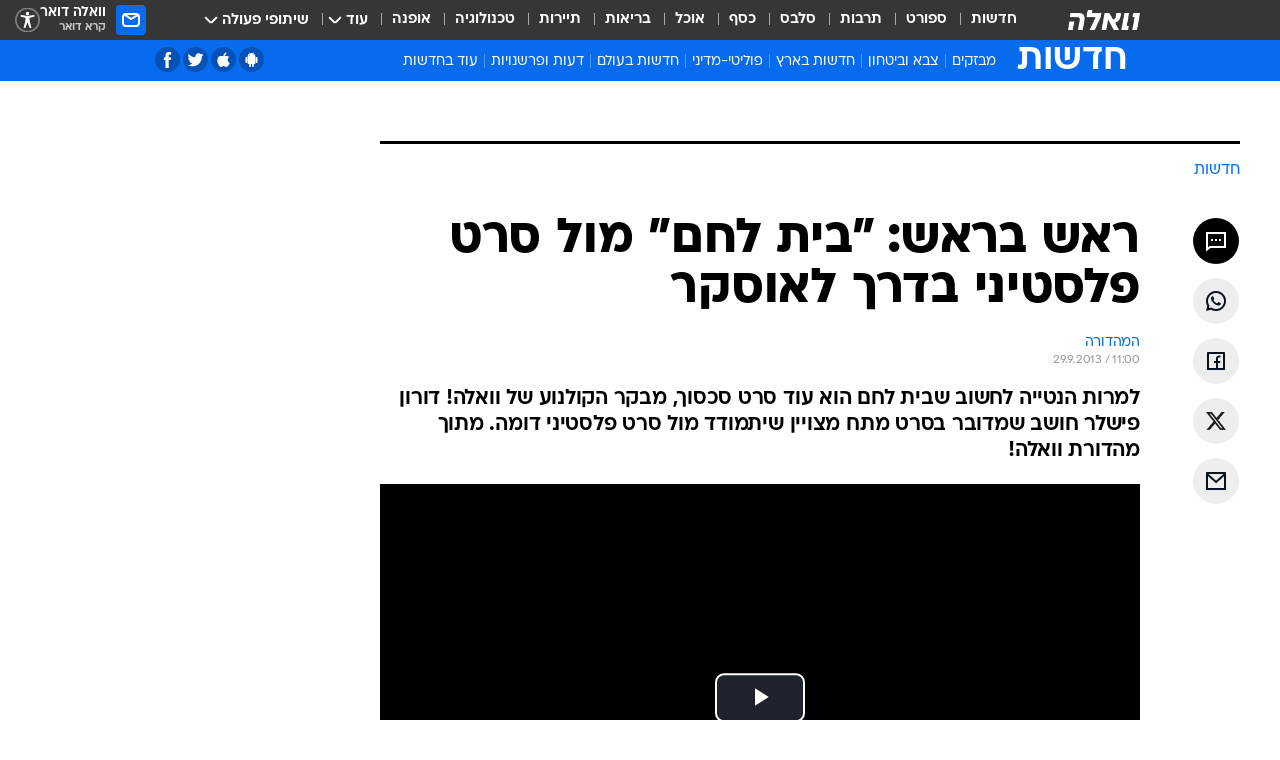

--- FILE ---
content_type: text/html; charset=utf-8
request_url: https://news.walla.co.il/item/2681360
body_size: 138436
content:
<!doctype html><html lang="he"><head><meta charset="UTF-8"/><meta name="viewport" content="width=device-width,initial-scale=1,maximum-scale=1"/><meta http-equiv="X-UA-Compatible" content="ie=edge"/><meta property="og:site_name" content="וואלה"/><meta name="twitter:card" content="summary_large_image"/><link href="https://images.wcdn.co.il" rel="preconnect"/><link rel="preconnect" href="https://cdn.taboola.com"/><link rel="dns-prefetch" href="https://cdn.taboola.com"/> 
		<title data-react-helmet="true">ראש בראש: &quot;בית לחם&quot; מול סרט פלסטיני בדרך לאוסקר - וואלה חדשות</title><meta property="og:type" content="article"/><meta property="og:title" content="ראש בראש: &quot;בית לחם&quot; מול סרט פלסטיני בדרך לאוסקר - וואלה חדשות"/><meta name="description" content="למרות הנטייה לחשוב שבית לחם הוא עוד סרט סכסוך, מבקר הקולנוע של וואלה! דורון פישלר חושב שמדובר בסרט מתח מצויין שיתמודד מול סרט פלסטיני דומה. מתוך מהדורת וואלה!"/><meta property="og:description" content="למרות הנטייה לחשוב שבית לחם הוא עוד סרט סכסוך, מבקר הקולנוע של וואלה! דורון פישלר חושב שמדובר בסרט מתח מצויין שיתמודד מול סרט פלסטיני דומה. מתוך מהדורת וואלה!"/><meta property="og:image" content="https://images.wcdn.co.il/f_auto,q_auto,w_1200,t_54/1/5/6/1/1561610-46.jpg"/><meta name="vr:image" content="https://images.wcdn.co.il/f_auto,q_auto,w_1200,t_54/1/5/6/1/1561610-46.jpg"/><meta property="vr:image" content="https://images.wcdn.co.il/f_auto,q_auto,w_1200,t_54/1/5/6/1/1561610-46.jpg"/><meta name="twitter:title" content="ראש בראש: &quot;בית לחם&quot; מול סרט פלסטיני בדרך לאוסקר - וואלה חדשות"/><meta name="twitter:description" content="למרות הנטייה לחשוב שבית לחם הוא עוד סרט סכסוך, מבקר הקולנוע של וואלה! דורון פישלר חושב שמדובר בסרט מתח מצויין שיתמודד מול סרט פלסטיני דומה. מתוך מהדורת וואלה!"/><meta name="twitter:image" content="https://images.wcdn.co.il/f_auto,q_auto,w_1200,t_54/1/5/6/1/1561610-46.jpg"/><meta property="og:published_time" content="2013-09-29 14:00"/><meta name="tb_img" content="https://images.wcdn.co.il/1/5/6/1/1561610-46"/><meta name="robots" content="index, follow, max-snippet:-1, max-image-preview:large, max-video-preview:-1"/>
		<link rel="canonical" href="https://news.walla.co.il/item/2681360"/><link
						rel="shortcut icon"
						href=/public/favicons/walla-main.ico
						type="image/x-icon"
						sizes="192X192"
					/><meta name="vertical-name" content="חדשות" /><meta name="vertical-name-en" content="news" /><meta name="item-title" content="ראש בראש: 'בית לחם' מול סרט פלסטיני בדרך לאוסקר" /><script>window.addScriptPromise=(({src:t,async:e,name:r})=>{if(!(document.location.search.indexOf(`${r}=false`)>=0))return console.log(`[3rdparty] ${r}`),new Promise((n,c)=>{try{const a=document.createElement("script");a.setAttribute("src",t),a.setAttribute("data-script-name",r),e&&a.setAttribute("async",!0),a.onload=(()=>{n()}),a.onerror=(t=>{c(t)}),document.head.appendChild(a)}catch(t){c(t)}})});</script><meta property="og:url" content=http://news.walla.co.il/item/2681360 /> <script async id="vad-hb-snippet" data-publisher="wallacoil">var _0x1a15 = [
				'vad_rollout',
				'cmd',
				'vad_timestamp',
				'async',
				'_vadHb',
				'text/javascript',
				'setAttribute',
				'//cdn.valuad.cloud/hb/',
				'top',
				'data-publisher',
				'disableInitialLoad',
				'getItem',
				'googletag',
				'pubads',
				'random',
				'now',
				'push',
				'refresh',
				'type',
				'document',
				'splice',
				'head',
			];
			(function (_0x13c736, _0x1a15d1) {
				var _0x14cdce = function (_0x5ee3c3) {
					while (--_0x5ee3c3) {
						_0x13c736['push'](_0x13c736['shift']());
					}
				};
				_0x14cdce(++_0x1a15d1);
			})(_0x1a15, 0xb7);
			var _0x14cd = function (_0x13c736, _0x1a15d1) {
				_0x13c736 = _0x13c736 - 0x0;
				var _0x14cdce = _0x1a15[_0x13c736];
				return _0x14cdce;
			};
			(function () {
				function _0x5a52f8() {
					var _0x3c4d66 = 'wallacoil';
					var _0x5169f8 = 'wallacoil';
					var _0x55553e = 'vad-hb-script';
					var _0x54e4f6 = Date[_0x14cd('0x8')]();
					var _0x1f2b7a = window[_0x14cd('0x1')]['document']['createElement']('script');
					_0x1f2b7a[_0x14cd('0xb')] = _0x14cd('0x14');
					_0x1f2b7a[_0x14cd('0x15')](_0x14cd('0x2'), _0x3c4d66);
					_0x1f2b7a['id'] = _0x55553e;
					_0x1f2b7a[_0x14cd('0x12')] = !![];
					var _0x2d40f0 = _0x54e4f6 - (_0x54e4f6 % (0x15180 * 0x3e8));
					var _0xd1e6c3 = parseInt(localStorage[_0x14cd('0x4')](_0x14cd('0x11')), 0xa) || _0x2d40f0;
					_0x1f2b7a['src'] =
						_0x14cd('0x0') + _0x5169f8 + '-prod.js' + '?timestamp=' + (_0x2d40f0 > _0xd1e6c3 ? _0x2d40f0 : _0xd1e6c3);
					window[_0x14cd('0x1')][_0x14cd('0xc')][_0x14cd('0xe')]['appendChild'](_0x1f2b7a);
				}
				function _0x45ed3b() {
					window[_0x14cd('0x5')] = window[_0x14cd('0x5')] || { cmd: [] };
					var _0x2787a5 = window[_0x14cd('0x5')];
					_0x2787a5[_0x14cd('0x10')] = _0x2787a5['cmd'] || [];
					if (_0x2787a5[_0x14cd('0x10')]['splice']) {
						_0x2787a5[_0x14cd('0x10')][_0x14cd('0xd')](0x0, 0x0, function () {
							_0x2787a5[_0x14cd('0x6')]()[_0x14cd('0x3')]();
						});
					} else {
						_0x2787a5[_0x14cd('0x10')][_0x14cd('0x9')](function () {
							_0x2787a5[_0x14cd('0x6')]()[_0x14cd('0x3')]();
						});
					}
				}
				function _0x1fd6a9() {
					window['googletag'] = window[_0x14cd('0x5')] || { cmd: [] };
					var _0x1f2f3b = window[_0x14cd('0x5')];
					_0x1f2f3b[_0x14cd('0x10')][_0x14cd('0x9')](function () {
						if (!window[_0x14cd('0x13')]) {
							_0x1f2f3b[_0x14cd('0x6')]()[_0x14cd('0xa')]();
						}
					});
				}
				var _0x170bb9 = parseFloat(localStorage[_0x14cd('0x4')](_0x14cd('0xf'))) || 0x1;
				if (Math[_0x14cd('0x7')]() <= _0x170bb9) {
					_0x45ed3b();
					_0x5a52f8();
					setTimeout(function () {
						_0x1fd6a9();
					}, 0xbb8);
				}
			})();</script><script async src="https://securepubads.g.doubleclick.net/tag/js/gpt.js"></script> <script>
    window.googletag = window.googletag || { cmd: [] };
    window.googletag.cmd.push(function () {
      window.googletag.pubads().enableLazyLoad({
        fetchMarginPercent: 150,
        renderMarginPercent: 100,
        mobileScaling: 1.0,
      });
      console.log('[GPT] Lazy loading is now enabled');
    });
  </script>  <script>
		function getCookie(name) {
			const cookies = document.cookie.split(';');
			for (let i = 0; i < cookies.length; i++) {
				const cookie = cookies[i].trim();
				if (cookie.startsWith(name + '=')) {
					return decodeURIComponent(cookie.substring(name.length + 1));
				}
			}
			return null;
		}
		const cookie = getCookie('webview-ppid')
		if(cookie){
			googletag.cmd.push(function () {
				googletag.pubads().setPublisherProvidedId(cookie);
			});
		}
        </script>  <script>
	(function () {
    	const isCookie = document.cookie.replace(/(?:(?:^|.*;\s*)userUniqueId\s*=\s*([^;]*).*$)|^.*$/, '$1');
        if (!isCookie) {
            const value = 'd279c8f3-c557-462e-8d07-a552e9690caa_' + Date.now();
            document.cookie = 'userUniqueId=' + value + '; path=/; domain=.walla.co.il;'
        }
	})();
	</script>  <script>
	var t = {"item_id":"2681360","vertical_id":1,"vertical_name":"news","category_id":0,"item_type":"player","exclusive":"not","providerid":416,"sub_categoryId":0,"ContentProvider":"המהדורה","mobile":"0","vertical_eng_name":"news","tohash":"","itemTypeId":129,"itemTitle":"ראש בראש: \"בית לחם\" מול סרט פלסטיני בדרך לאוסקר","itemPubliactionDate":"14:00 29/09/2013","itemCreatedDate":"14:27 29/09/2013","itemLastUpdate":"17:31 29/09/2013","itemTitleWordsCount":9,"itemSubTitleWordsCount":28,"itemPicCount":0,"itemTagsCount":4,"itemSectionsWordsCount":"143","countSectionText":1,"countSectionPlayer":1,"itemWordCountRange":"143-193","ContentProviderSecondary":"","itemAuthor":"","itemAuthorId":"","IsPlaybuzzOnPage":"no","IsRecipe":"false","IsPoll":"","IsSurvey":"no","IsTrivia":"no","tags":"עוד באותו נושא:, בית לחם, פרסי אופיר 2013, אוסקר 2014","IsLive":"no","IsPodcast":"no","editorID":"2681360","item":"2681360","createdByUsername":"shapira_n","age":"0","gender":"0","login":"no","id":"","agegroup":"0","adb":"0","FatherSessionInSession":"","userUniqueId":"","page_type":"item","strip_step":"1"}
	googletag.cmd.push(function(){
		for (const [key, value] of Object.entries(t)) {
			googletag.pubads().setTargeting(key, value.toString());
			}
	})
 </script>  <script>var SSRTimer = setTimeout(() => {
				window.location.reload();
			}, 420000); // 7 minutes</script>   <script>window.WallaTargeting={"item_id":"2681360","vertical_id":1,"vertical_name":"חדשות","category_id":0,"item_type":"player","exclusive":"not","providerid":416,"sub_categoryId":0,"ContentProvider":"המהדורה","mobile":"0","vertical_eng_name":"news","tohash":"","itemTypeId":129,"itemTitle":"ראש בראש: \"בית לחם\" מול סרט פלסטיני בדרך לאוסקר","itemPubliactionDate":"14:00 29/09/2013","itemCreatedDate":"14:27 29/09/2013","itemLastUpdate":"17:31 29/09/2013","itemTitleWordsCount":9,"itemSubTitleWordsCount":28,"itemPicCount":0,"itemTagsCount":4,"itemSectionsWordsCount":"143","countSectionText":1,"countSectionPlayer":1,"itemWordCountRange":"143-193","ContentProviderSecondary":"","itemAuthor":"","itemAuthorId":"","IsPlaybuzzOnPage":"no","IsRecipe":"false","IsPoll":"","IsSurvey":"no","IsTrivia":"no","tags":"עוד באותו נושא:, בית לחם, פרסי אופיר 2013, אוסקר 2014","IsLive":"no","IsPodcast":"no","editorID":"2681360","item":"2681360","createdByUsername":"shapira_n"}</script>  <script async>(function () {
				var loaderUrl, scriptType;
				window._taboolaOS = (function () {
					var userAgent = navigator.userAgent || navigator.vendor || window.opera;
					var url = document.URL || document.location.href || window.location.href;
					var isSportApp = url.indexOf('app=sport') > -1;
					var isWallaApp = url.indexOf('app=walla') > -1;
					var androidPubName = 'wallail-wallaandroidapp';
					var iosPubName = 'wallail-wallaiosapp';
					var webPubName = 'wallail-walla';
					if (url.indexOf('sheee') > -1) {
						androidPubName = 'wallail-sheeeandroidapp';
						iosPubName = 'wallail-sheeeiosapp';
						webPubName = 'wallail-sheee';
					} else if (url.indexOf('judaism') > -1) {
						androidPubName = 'wallail-judaismandroidapp';
						iosPubName = 'wallail-judaismiosapp';
						webPubName = 'wallail-judaism';
					} else if (isSportApp) {
						androidPubName = 'wallail-wallasportapp';
						iosPubName = 'wallail-wallasportapp';
						webPubName = 'wallail-wallasportapp';
					} else if (isWallaApp) {
						androidPubName = 'wallail-wallanewsapp';
						iosPubName = 'wallail-wallanewsapp';
						webPubName = 'wallail-wallanewsapp';
					} else {
						androidPubName = 'wallail-wallaandroidapp';
						iosPubName = 'wallail-wallaiosapp';
						webPubName = 'wallail-walla';
					}
					var isWebView = /chromeless=true/i.test(url);
					if (isWebView && /android/i.test(userAgent) && !isSportApp) {
						window.taboolaMobilePubName = androidPubName;
						scriptType = 'tb-mobile-loader-script';
						loaderUrl = 'https://cdn.taboola.com/libtrc/' + androidPubName + '/mobile-loader.js';
						return 'Android';
					} else if (isWebView && /iPhone|iPad|iPod/i.test(userAgent) && !isSportApp) {
						window.taboolaMobilePubName = iosPubName;
						scriptType = 'tb-mobile-loader-script';
						loaderUrl = 'https://cdn.taboola.com/libtrc/' + iosPubName + '/mobile-loader.js';
						return 'iOS';
					}
					scriptType = 'tb_loader_script';
					loaderUrl = 'https://cdn.taboola.com/libtrc/' + webPubName + '/loader.js';
					return 'Web';
				})();
				!(function (e, f, u, i) {
					if (!document.getElementById(i)) {
						e.async = true;
						e.src = u;
						e.id = i;
						f.parentNode.insertBefore(e, f);
					}
				})(document.createElement('script'), document.getElementsByTagName('script')[0], loaderUrl, scriptType);
			})();</script>    <script async>if (window.location.href.includes('//www.walla.co.il') || window.location.href.includes('//walla.co.il')) {
				const head = document.getElementsByTagName('head')[0];
				const webPushScript = document.createElement('script');
				webPushScript.async = true;
				webPushScript.src = 'https://cdn.taboola.com/webpush/publishers/1519763/taboola-push-sdk.js';
				head.appendChild(webPushScript);
			}</script>   <script>
	const wasPageReloaded = (function() {
		try {
			// https://stackoverflow.com/questions/5004978/check-if-page-gets-reloaded-or-refreshed-in-javascript/53307588#53307588
			return (
				(window.performance && window.performance.navigation && window.performance.navigation.type === 1) ||
				window.performance && window.performance.getEntriesByType && 
				window.performance.getEntriesByType('navigation')
				.map(function(nav) {return nav.type})
				.indexOf('reload') >= 0
				);
			} catch (e) {
				return false;
			}
		})();
		
		try {
			var isAAB = ('; ' + document.cookie).split('; sdfgh45678=').pop().split(';').shift() || '0';
			var pageNumberInSession = ('; ' + document.cookie).split('; _wpnis=').pop().split(';').shift() || '1';
			var fatherSessionInSession = ('; ' + document.cookie).split('; _wfsis=').pop().split(';').shift() || document.referrer || document.location.origin || '';
			window.dataLayer = [Object.assign({"verticalId":1,"verticalName":"חדשות","categoryId":"","sub_category_Id":"","itemId":"2681360","itemTypeId":129,"createdByUsername":"shapira_n","itemTitle":"ראש בראש: \"בית לחם\" מול סרט פלסטיני בדרך לאוסקר","itemPubliactionDate":"14:00 29/09/2013","itemCreatedDate":"14:27 29/09/2013","itemLastUpdate":"17:31 29/09/2013","itemTitleWordsCount":9,"itemSubTitleWordsCount":28,"itemPicCount":"","itemTagsCount":4,"ContentProvider":"המהדורה","contentProvider":"המהדורה","ContentProviderId":416,"ContentProviderSecondary":"","itemAuthor":"","itemAuthorId":"","tags":"עוד באותו נושא:, בית לחם, פרסי אופיר 2013, אוסקר 2014","item_type":"player","IsPlaybuzzOnPage":"no","IsRecipe":"false","IsPoll":"","IsSurvey":"no","IsTrivia":"no","itemSectionsWordsCount":"143","itemWordCountRange":"143-193","exclusive":"not","videoGenre":"","videoMovieName":"","categoryName":"","subCategoryName":"","AgeLimit":"false","mobile":"0","adb":"0","FatherSessionInSession":"","vertical_eng_name":"news","IsLive":"no","IsPodcast":"no","IsTaboolaOnPage":"0","item":"2681360","editorId":"","editor":"","tohash":"",adb: isAAB, Pagenumberinsession:pageNumberInSession, FatherSessionInSession:fatherSessionInSession }, {wasPageReloaded: wasPageReloaded})];
		} catch (e) {
			console.error(e);
		}
		
		/* used in monitor */
		window.wallaGlobalEventData = {
			wasPageReloaded,
			title: document.title,
		};
		window.wallaEnv = {"DAL_URL":"https://dal.walla.co.il/","BUILD_TIME":"2026-01-27 14:02:23","WALLA_ENV":"prod","WALLA_MODE":"deploy"}
	</script>   <script async>(function (w, d, s, l, i) {
				w[l] = w[l] || [];
				w[l].push({ 'gtm.start': new Date().getTime(), event: 'gtm.js' });
				var f = d.getElementsByTagName(s)[0],
					j = d.createElement(s),
					dl = l != 'dataLayer' ? '&l=' + l : '';
				j.async = true;
				j.src = 'https://www.googletagmanager.com/gtm.js?id=' + i + dl;
				f.parentNode.insertBefore(j, f);
			})(window, document, 'script', 'dataLayer', 'GTM-T728TH');</script>  <script async>(function (w, d, s, l, i) {
				w[l] = w[l] || [];
				w[l].push({ 'gtm.start': new Date().getTime(), event: 'gtm.js' });
				var f = d.getElementsByTagName(s)[0],
					j = d.createElement(s),
					dl = l != 'dataLayer' ? '&l=' + l : '';
				j.async = true;
				j.src = 'https://www.googletagmanager.com/gtm.js?id=' + i + dl;
				f.parentNode.insertBefore(j, f);
			})(window, document, 'script', 'dataLayer', 'GTM-WGMK7ZS');</script>  <script>console.log('loading read aloud');
			window.ga =
				window.ga ||
				function () {
					(ga.q = ga.q || []).push(arguments);
				};
			ga.l = +new Date();
			const _scripts = [{ url: 'https://www.google-analytics.com/analytics.js', name: 'google_analytics' }];
			_scripts.forEach(function (_s) {
				addScriptPromise({ src: _s?.url, async: true, name: _s.name });
			});
			// }</script><script defer="defer" src="https://tags.dxmdp.com/tags/bc8a7a32-7d98-4226-8af9-d2a43a8621cc/dmp-provider.js"></script>  <script>(function () {
				/** CONFIGURATION START **/
				var _sf_async_config = (window._sf_async_config = window._sf_async_config || {});
				_sf_async_config.uid = 20047;
				_sf_async_config.domain = 'walla.co.il'; //CHANGE THIS TO THE ROOT DOMAIN
				_sf_async_config.flickerControl = false;
				_sf_async_config.useCanonical = true;
				_sf_async_config.useCanonicalDomain = true;
				_sf_async_config.sections =
					window.WallaTargeting && window.WallaTargeting.vertical_name ? window.WallaTargeting.vertical_name : '';
				_sf_async_config.authors =
					window.WallaTargeting && window.WallaTargeting.itemAuthor ? window.WallaTargeting.itemAuthor : '';
				/** CONFIGURATION END **/
				function loadChartbeat() {
					var e = document.createElement('script');
					var n = document.getElementsByTagName('script')[0];
					e.type = 'text/javascript';
					e.async = true;
					e.src = '//static.chartbeat.com/js/chartbeat.js';
					n.parentNode.insertBefore(e, n);
				}
				loadChartbeat();
			})();</script><script async src="//static.chartbeat.com/js/chartbeat_mab.js"></script>  </head><body class="without-horizontal-nav">  <script>var isMobile =
				/iPhone|iPad|iPod|midp|rv:1.2.3.4|ucweb|windows ce|windows mobile|BlackBerry|IEMobile|Opera Mini|Android/i.test(
					navigator.userAgent
				);
			if (isMobile) {
				var newDiv = document.createElement('div');
				newDiv.className = 'no-mobile-app';
				newDiv.style.display = 'none';
				document.body.appendChild(newDiv);
			}</script>   <div id="vadInterstitialSplash"><script>var isMobile =
					/iPhone|iPad|iPod|midp|rv:1.2.3.4|ucweb|windows ce|windows mobile|BlackBerry|IEMobile|Opera Mini|Android/i.test(
						navigator.userAgent
					);
				if (isMobile) {
					console.log('interstitial from HTML!!!');
					var googletag = googletag || {};
					googletag.cmd = googletag.cmd || [];

					var showInterstitial = true;
					function getInterstitialData() {
						var retval = localStorage.getItem('interstitialData');
						return retval ? JSON.parse(retval) : [Date.now(), 0, false];
					}
					var interstitialData = getInterstitialData();
					var timestamp = interstitialData[0];
					var attempts = interstitialData[1];
					var served = interstitialData[2];
					var hourPassed = timestamp && timestamp + 660 * 1000 < Date.now(); // 11 minutes
					if (hourPassed) {
						attempts = 0;
						showInterstitial = false;
						timestamp = Date.now();
						localStorage.removeItem('interstitialData');
						console.log('google interstitial, an hour passed');
					} else if (attempts < 2 && !served) {
						console.log(
							'google interstitial, attempts: ',
							attempts,
							'interstitial:',
							timestamp ? new Date(timestamp) : 'N/A'
						);
						showInterstitial = false;
					} else {
						console.log(
							'publisher interstitial, attempts: ',
							attempts,
							'timestamp:',
							timestamp ? new Date(timestamp) : 'N/A'
						);
					}
					var urlInterstitial = window.location.pathname;
					var ref = document.referrer || document.location.hostname;
					var isDiv = document.querySelector('.no-mobile-app');
					console.log('is div no-mobile-app ==== ', !!isDiv);
					if (!!isDiv && showInterstitial) {
						googletag.cmd.push(function () {
							// TODO: replace adunit - construct non Google interstitial adunit name
							// var adunit = "/".concat(r.Z.get().ads.networkId, "/").concat(r.Z.get().ads.adUnitPrefix, "interstitial_vad_phone");
							// url === '/' is homepage
							var adunit =
								urlInterstitial === '/'
									? '/43010785/wallanews/main/MW_Interstitial_Phone'
									: '/43010785/wallanews/innerpages/MW_Interstitial_Phone';
							var e,
								n = googletag.defineSlot(adunit, [1, 1], 'vadInterstitialSplash').addService(googletag.pubads());
							n.setTargeting(
								'exclusive',
								(null === (e = window.WallaTargeting) || void 0 === e ? void 0 : e.exclusive) || 'not'
							);
							googletag.enableServices();
							googletag.display('vadInterstitialSplash');
							console.log('publisher interstitial', adunit.split('/').pop());
						});
					} else {
						localStorage.setItem('interstitialData', JSON.stringify([timestamp, attempts + 1, served]));
						// TODO: replace adunit - construct Google interstitial adunit name
						// var adunit = "/".concat(r.Z.get().ads.networkId, "/").concat(r.Z.get().ads.adUnitPrefix, "interstitial_phone");
						// url === '/' is homepage
						var adunit =
							urlInterstitial === '/'
								? '/43010785/wallanews/main/interstitial_phone'
								: '/43010785/wallanews/innerpages/interstitial_phone';
						console.log('google interstitial', adunit);
						// GPT ad slots
						googletag.cmd.push(function () {
							// TODO: code taken from your current interstitial implementation, change as needed.
							var e,
								n = googletag.defineOutOfPageSlot(adunit, googletag.enums.OutOfPageFormat.INTERSTITIAL);
							n &&
								(n.addService(googletag.pubads()),
								n.setTargeting(
									'exclusive',
									(null === (e = window.WallaTargeting) || void 0 === e ? void 0 : e.exclusive) || 'not'
								)),
								googletag.enableServices(),
								googletag.display(n);
						});
					}

					googletag.cmd.push(function () {
						googletag.pubads().addEventListener('slotRenderEnded', function (event) {
							var slotName = event.slot.getSlotElementId();
							if (!event.isEmpty && slotName.indexOf('interstitial_phone') > -1) {
								var interstitialData = getInterstitialData();
								localStorage.setItem(
									'interstitialData',
									JSON.stringify([interstitialData[0], interstitialData[1], true])
								);
								console.log('google interstitial served');
							}
						});
					});
				}</script></div><script>/*
			Want to customize your button? visit our documentation page:
			https://enterprise.nagich.co.il/custom-button.taf
			*/
			window.interdeal = {
				sitekey: '5160cb3b771e72b657e6579c599b82a2',
				Position: 'left',
				domains: {
					js: 'https://js.nagich.co.il/',
					acc: 'https://access.nagich.co.il/',
				},
				stopNotifFocus: true,
				Menulang: 'HE',
				btnStyle: {
					vPosition: ['80%', '20%'],
					scale: ['0.5', '0.5'],
					color: {
						main: '#1c4bb6',
						second: '#ffffff',
					},
					icon: {
						outline: true,
						type: 1,
						shape: 'circle',
					},
				},
			};
			(function (doc, head, body) {
				var coreCall = doc.createElement('script');
				coreCall.src = interdeal.domains.js + 'core/4.6.12/accessibility.js';
				coreCall.defer = true;
				coreCall.integrity =
					'sha512-tbmzeMlPGqU0SEFXwKxqHdaa9SnF4EjTai5LCahOcN9KSTIo9LRscxtii6TZ0MSooxl73IZg2cj6klk8wBm0hg==';
				coreCall.crossOrigin = 'anonymous';
				coreCall.setAttribute('data-cfasync', true);
				body ? body.appendChild(coreCall) : head.appendChild(coreCall);
			})(document, document.head, document.body);</script>  <div id="modal-root"></div><div id="pop-up-seniors"></div><div id="root"><style data-emotion="css jqbv74 lwohc9 18l7q8n 1b0i2bu 1p27pre 1njwyst ltupjm 1ppv781 9jty6z hi2koi jmywp2 gt9fym 1unvu1o 1s9m7en 1t8246r ycb6ds 1a9ifeg 1f2wv5l">@media (max-width: 969px){body{padding-top:94px;}body.mobile-app,body.no-main-header,body.vod,body.sheee{padding-top:0;}body.zahav{padding-top:48px;}body.without-horizontal-nav:not(.mobile-app){padding-top:54px;}body.with-top-mobile-app-header.with-top-mobile-app-header{padding-top:70px;padding-bottom:30px;}body.new-hp{padding-top:43px;}}@media (max-width: 969px){.font-size-container{display:block;}.font-slider-container{display:block;}.walla-logo-mobile-container{display:-webkit-box;display:-webkit-flex;display:-ms-flexbox;display:flex;-webkit-align-items:center;-webkit-box-align:center;-ms-flex-align:center;align-items:center;-webkit-box-pack:center;-ms-flex-pack:center;-webkit-justify-content:center;justify-content:center;width:100%;}.font-slider{width:100%;height:116px;-webkit-flex-shrink:0;-ms-flex-negative:0;-webkit-flex-shrink:0;-ms-flex-negative:0;flex-shrink:0;border-top:1px solid #000;border-bottom:1px solid #000;background:#FFF;display:-webkit-box;display:-webkit-flex;display:-ms-flexbox;display:flex;-webkit-box-pack:center;-ms-flex-pack:center;-webkit-justify-content:center;justify-content:center;-webkit-align-items:center;-webkit-box-align:center;-ms-flex-align:center;align-items:center;position:fixed;top:53px;left:0;right:0;z-index:10000;opacity:0;visibility:hidden;-webkit-transition:opacity 0.3s ease-in-out,visibility 0.3s ease-in-out;transition:opacity 0.3s ease-in-out,visibility 0.3s ease-in-out;}.font-slider.visible{opacity:1;visibility:visible;}}@-webkit-keyframes animation-lwohc9{0%{top:-54px;}100%{top:0;}}@keyframes animation-lwohc9{0%{top:-54px;}100%{top:0;}}@-webkit-keyframes animation-18l7q8n{0%{-webkit-transform:translateY(2px);-moz-transform:translateY(2px);-ms-transform:translateY(2px);transform:translateY(2px);}20%{-webkit-transform:translateY(-2px);-moz-transform:translateY(-2px);-ms-transform:translateY(-2px);transform:translateY(-2px);}90%{-webkit-transform:translateY(3px);-moz-transform:translateY(3px);-ms-transform:translateY(3px);transform:translateY(3px);}100%{-webkit-transform:translateY(2px);-moz-transform:translateY(2px);-ms-transform:translateY(2px);transform:translateY(2px);}}@keyframes animation-18l7q8n{0%{-webkit-transform:translateY(2px);-moz-transform:translateY(2px);-ms-transform:translateY(2px);transform:translateY(2px);}20%{-webkit-transform:translateY(-2px);-moz-transform:translateY(-2px);-ms-transform:translateY(-2px);transform:translateY(-2px);}90%{-webkit-transform:translateY(3px);-moz-transform:translateY(3px);-ms-transform:translateY(3px);transform:translateY(3px);}100%{-webkit-transform:translateY(2px);-moz-transform:translateY(2px);-ms-transform:translateY(2px);transform:translateY(2px);}}body.adBackground .walla-core-container{padding-right:10px;padding-left:10px;}body.adBackground .adBox.adBackround{margin-top:0!important;margin-bottom:25px!important;}.top-phone-item-placeholder{background-color:#F5F5F5;position:absolute;top:0;right:50%;-webkit-transform:translateX(50%);-moz-transform:translateX(50%);-ms-transform:translateX(50%);transform:translateX(50%);overflow:hidden;}.top-phone-item-placeholder-wallasport{background-color:#F5F5F5;width:375px;height:50px;position:absolute;top:0;right:50%;-webkit-transform:translateX(50%);-moz-transform:translateX(50%);-ms-transform:translateX(50%);transform:translateX(50%);overflow:hidden;}.item-ad-in-content-placeholder{background-color:#F5F5F5;width:336px;height:280px;position:relative;right:50%;-webkit-transform:translateX(50%);-moz-transform:translateX(50%);-ms-transform:translateX(50%);transform:translateX(50%);overflow:hidden!important;}.slot-prestitial-desktop{background-color:var(--white, #ffffff);width:100%;position:fixed;z-index:99999999999;top:0;right:0;left:0;bottom:0;display:none;overflow:visible!important;}.slot-hidden{display:none;}@-webkit-keyframes animation-1p27pre{0%{top:-54px;}100%{top:0;}}@keyframes animation-1p27pre{0%{top:-54px;}100%{top:0;}}@-webkit-keyframes animation-1njwyst{0%{opacity:0;}100%{opacity:.5;}}@keyframes animation-1njwyst{0%{opacity:0;}100%{opacity:.5;}}@-webkit-keyframes animation-ltupjm{0%{bottom:-100%;}100%{bottom:0;}}@keyframes animation-ltupjm{0%{bottom:-100%;}100%{bottom:0;}}@-webkit-keyframes animation-1ppv781{0%{-webkit-transform:rotate(0deg);-webkit-transform:rotate(0deg);-moz-transform:rotate(0deg);-ms-transform:rotate(0deg);transform:rotate(0deg);}100%{-webkit-transform:rotate(360deg);-webkit-transform:rotate(360deg);-moz-transform:rotate(360deg);-ms-transform:rotate(360deg);transform:rotate(360deg);}}@keyframes animation-1ppv781{0%{-webkit-transform:rotate(0deg);-webkit-transform:rotate(0deg);-moz-transform:rotate(0deg);-ms-transform:rotate(0deg);transform:rotate(0deg);}100%{-webkit-transform:rotate(360deg);-webkit-transform:rotate(360deg);-moz-transform:rotate(360deg);-ms-transform:rotate(360deg);transform:rotate(360deg);}}html{line-height:1.15;-webkit-text-size-adjust:100%;}body{margin:0;}body.h-100{height:100%;overflow:hidden;}body.h-100 #root{height:100%;}body.h-100 #root .vertical-4{height:100%;}h1{font-size:2em;margin:0.67em 0;}hr{box-sizing:content-box;height:0;overflow:visible;}pre{font-family:monospace,monospace;font-size:1em;}a{background-color:transparent;}abbr[title]{border-bottom:0;-webkit-text-decoration:underline;text-decoration:underline;-webkit-text-decoration:underline dotted;text-decoration:underline dotted;}b,strong{font-weight:bolder;}code,kbd,samp{font-family:monospace,monospace;font-size:1em;}small{font-size:80%;}sub,sup{font-size:75%;line-height:0;position:relative;vertical-align:baseline;}sub{bottom:-0.25em;}sup{top:-0.5em;}img{border-style:none;}button,input,optgroup,select,textarea{font-family:inherit;font-size:100%;line-height:1.15;margin:0;}button,input{overflow:visible;}button,select{text-transform:none;}button,[type='button'],[type='reset'],[type='submit']{-webkit-appearance:button;}button::-moz-focus-inner,[type='button']::-moz-focus-inner,[type='reset']::-moz-focus-inner,[type='submit']::-moz-focus-inner{border-style:none;padding:0;}button:-moz-focusring,[type='button']:-moz-focusring,[type='reset']:-moz-focusring,[type='submit']:-moz-focusring{outline:1px dotted ButtonText;}fieldset{padding:0.35em 0.75em 0.625em;}legend{box-sizing:border-box;color:inherit;display:table;max-width:100%;padding:0;white-space:normal;}progress{vertical-align:baseline;}textarea{overflow:auto;}[type='checkbox'],[type='radio']{box-sizing:border-box;padding:0;}[type='number']::-webkit-inner-spin-button,[type='number']::-webkit-outer-spin-button{height:auto;}[type='search']{-webkit-appearance:textfield;outline-offset:-2px;}[type='search']::-webkit-search-decoration{-webkit-appearance:none;}::-webkit-file-upload-button{-webkit-appearance:button;font:inherit;}details{display:block;}summary{display:-webkit-box;display:-webkit-list-item;display:-ms-list-itembox;display:list-item;}template{display:none;}[hidden]{display:none;}html,button,input,select,textarea{font-family:arial,helvetica,sans-serif;}button:disabled{cursor:default;}*,*:before,*:after{box-sizing:border-box;}a{-webkit-text-decoration:none;text-decoration:none;color:inherit;cursor:pointer;}img{display:block;}button,input[type='submit']{background-color:transparent;border-width:0;padding:0;cursor:pointer;}input{border-width:0;}input::-moz-focus-inner{border:0;padding:0;margin:0;}ul,ol,dd{margin:0;padding:0;list-style:none;}h1,h2,h3,h4,h5,h6{margin:0;font-size:inherit;font-weight:inherit;}p{margin:0;}cite{font-style:normal;}fieldset{border-width:0;padding:0;margin:0;}iframe{border-style:none;border-width:0;}form{margin:0;padding:0;}table{border:0;border-spacing:0px;border-collapse:collapse;}table td{padding:0px;}input[type='number']::-webkit-inner-spin-button,input[type='number']::-webkit-outer-spin-button{-ms-appearance:none;-moz-appearance:none;-webkit-appearance:none;-webkit-appearance:none;-moz-appearance:none;-ms-appearance:none;appearance:none;margin:0;}figure{margin:0;}@font-face{font-family:'ploni-ultra-light';font-display:block;src:url('/public/font/ploni/ploni-walla-ultralight-aaa.woff') format('woff'),url('/public/font/ploni/ploni-walla-ultralight-aaa.woff2') format('woff2'),url('/public/font/ploni/ploni-walla-ultralight-aaa.otf') format('opentype');font-weight:200;}@font-face{font-family:'ploni-light';font-display:block;src:url('/public/font/ploni/ploni-walla-light-aaa.woff') format('woff'),url('/public/font/ploni/ploni-walla-light-aaa.woff2') format('woff2'),url('/public/font/ploni/ploni-walla-light-aaa.otf') format('opentype');font-weight:300;}@font-face{font-family:'ploni-regular';font-display:block;src:url('/public/font/ploni/ploni-walla-regular-aaa.woff') format('woff'),url('/public/font/ploni/ploni-walla-regular-aaa.woff2') format('woff2'),url('/public/font/ploni/ploni-walla-regular-aaa.otf') format('opentype');font-weight:400;}@font-face{font-family:'ploni-medium';font-display:block;src:url('/public/font/ploni/ploni-walla-medium-aaa.woff') format('woff'),url('/public/font/ploni/ploni-walla-medium-aaa.woff2') format('woff2'),url('/public/font/ploni/ploni-walla-medium-aaa.otf') format('opentype');font-weight:500;}@font-face{font-family:'ploni-demi-bold';font-display:block;src:url('/public/font/ploni/ploni-walla-demibold-aaa.woff') format('woff'),url('/public/font/ploni/ploni-walla-demibold-aaa.woff2') format('woff2'),url('/public/font/ploni/ploni-walla-demibold-aaa.otf') format('opentype');font-weight:600;}@font-face{font-family:'ploni-bold';font-display:block;src:url('/public/font/ploni/ploni-walla-bold-aaa.woff') format('woff'),url('/public/font/ploni/ploni-walla-bold-aaa.woff2') format('woff2'),url('/public/font/ploni/ploni-walla-bold-aaa.otf') format('opentype');font-weight:700;}@font-face{font-family:'ploni-ultra-bold';font-display:block;src:url('/public/font/ploni/ploni-walla-ultrabold-aaa.woff') format('woff'),url('/public/font/ploni/ploni-walla-ultrabold-aaa.woff2') format('woff2'),url('/public/font/ploni/ploni-walla-ultrabold-aaa.otf') format('opentype');font-weight:800;}@font-face{font-family:'ploni-black';font-display:block;src:url('/public/font/ploni/ploni-walla-black-aaa.woff') format('woff'),url('/public/font/ploni/ploni-walla-black-aaa.woff2') format('woff2'),url('/public/font/ploni/ploni-walla-black-aaa.otf') format('opentype');font-weight:900;}@font-face{font-family:'almoni-ultra-light';font-display:block;src:url('/public/font/almoni/almoni-neue-aaa-200.woff') format('woff'),url('/public/font/almoni/almoni-neue-aaa-200.ttf') format('truetype');font-weight:200;}@font-face{font-family:'c-light';font-display:block;src:url('/public/font/almoni/almoni-neue-aaa-300.woff') format('woff'),url('/public/font/almoni/almoni-neue-aaa-300.ttf') format('truetype');font-weight:300;}@font-face{font-family:'almoni-regular';font-display:block;src:url('/public/font/almoni/almoni-neue-aaa-400.woff') format('woff'),url('/public/font/almoni/almoni-neue-aaa-400.ttf') format('truetype');font-weight:400;}@font-face{font-family:'almoni-medium';font-display:block;src:url('/public/font/almoni/almoni-neue-aaa-500.woff') format('woff'),url('/public/font/almoni/almoni-neue-aaa-500.ttf') format('truetype');font-weight:500;}@font-face{font-family:'almoni-demi-bold';font-display:block;src:url('/public/font/almoni/almoni-neue-aaa-600.woff') format('woff'),url('/public/font/almoni/almoni-neue-aaa-600.ttf') format('truetype');font-weight:600;}@font-face{font-family:'almoni-bold';font-display:block;src:url('/public/font/almoni/almoni-neue-aaa-700.woff') format('woff'),url('/public/font/almoni/almoni-neue-aaa-700.ttf') format('truetype');font-weight:700;}@font-face{font-family:'almoni-ultra-bold';font-display:block;src:url('/public/font/almoni/almoni-neue-aaa-800.woff') format('woff'),url('/public/font/almoni/almoni-neue-aaa-800.ttf') format('truetype');font-weight:800;}@font-face{font-family:'almoni-black';font-display:block;src:url('/public/font/almoni/almoni-neue-aaa-900.woff') format('woff'),url('/public/font/almoni/almoni-neue-aaa-900.ttf') format('truetype');font-weight:900;}@font-face{font-family:'almoni-ultra-black';font-display:block;src:url('/public/font/almoni/almoni-neue-aaa-900b.woff') format('woff'),url('/public/font/almoni/almoni-neue-aaa-900b.ttf') format('truetype');font-weight:900;}@font-face{font-family:'spoiler-regular';font-display:block;src:url('/public/font/spoiler/fbspoileren-regular-webfont.woff') format('woff'),url('/public/font/spoiler/fbspoileren-regular-webfont.ttf') format('truetype');}@font-face{font-family:'OpenSans-Regular';src:url('/public/font/OpenSans/OpenSans-Regular.eot');src:url('/public/font/OpenSans/OpenSans-Regular.eot?#iefix') format('embedded-opentype'),url('/public/font/OpenSans/OpenSans-Regular.woff') format('woff');font-weight:normal;font-style:normal;font-display:block;}@font-face{font-family:'OpenSans-Italic';src:url('/public/font/OpenSans/OpenSans-Italic.eot');src:url('/public/font/OpenSans/OpenSans-Italic.eot?#iefix') format('embedded-opentype'),url('/public/font/OpenSans/OpenSans-Italic.woff') format('woff');font-weight:normal;font-style:italic;font-display:block;}@font-face{font-family:'OpenSans-Bold';src:url('/public/font/OpenSans/OpenSans-Bold.eot');src:url('/public/font/OpenSans/OpenSans-Bold.eot?#iefix') format('embedded-opentype'),url('/public/font/OpenSans/OpenSans-Bold.woff') format('woff');font-weight:bold;font-style:normal;font-display:block;}@font-face{font-family:'OpenSans-BoldItalic';src:url('/public/font/OpenSans/OpenSans-BoldItalic.eot');src:url('/public/font/OpenSans/OpenSans-BoldItalic.eot?#iefix') format('embedded-opentype'),url('/public/font/OpenSans/OpenSans-BoldItalic.woff') format('woff');font-weight:bold;font-style:italic;font-display:block;}@font-face{font-family:'OpenSans-ExtraBold';src:url('/public/font/OpenSans/OpenSans-ExtraBold.eot');src:url('/public/font/OpenSans/OpenSans-ExtraBold.eot?#iefix') format('embedded-opentype'),url('/public/font/OpenSans/OpenSans-ExtraBold.woff') format('woff');font-weight:bold;font-style:normal;font-display:block;}@font-face{font-family:'OpenSans-ExtraBoldItalic';src:url('/public/font/OpenSans/OpenSans-ExtraBoldItalic.eot');src:url('/public/font/OpenSans/OpenSans-ExtraBoldItalic.eot?#iefix') format('embedded-opentype'),url('/public/font/OpenSans/OpenSans-ExtraBoldItalic.woff') format('woff');font-weight:bold;font-style:italic;font-display:block;}@font-face{font-family:'OpenSans-Light';src:url('/public/font/OpenSans/OpenSans-Light.eot');src:url('/public/font/OpenSans/OpenSans-Light.eot?#iefix') format('embedded-opentype'),url('/public/font/OpenSans/OpenSans-Light.woff') format('woff');font-weight:300;font-style:normal;font-display:block;}@font-face{font-family:'OpenSans-Medium';src:url('/public/font/OpenSans/OpenSans-Medium.eot');src:url('/public/font/OpenSans/OpenSans-Medium.eot?#iefix') format('embedded-opentype'),url('/public/font/OpenSans/OpenSans-Medium.woff') format('woff');font-weight:500;font-style:normal;font-display:block;}@font-face{font-family:'NotoSansHebrew-Regular';src:url('/public/font/NotoSansHebrew/NotoSansHebrew-Regular.eot');src:url('/public/font/NotoSansHebrew/NotoSansHebrew-Regular.eot?#iefix') format('embedded-opentype'),url('/public/font/NotoSansHebrew/NotoSansHebrew-Regular.woff') format('woff');font-weight:normal;font-style:normal;font-display:block;}@font-face{font-family:'NotoSansHebrew-Bold';src:url('/public/font/NotoSansHebrew/NotoSansHebrew-Bold.eot');src:url('/public/font/NotoSansHebrew/NotoSansHebrew-Bold.eot?#iefix') format('embedded-opentype'),url('/public/font/NotoSansHebrew/NotoSansHebrew-Bold.woff') format('woff');font-weight:bold;font-style:normal;font-display:block;}@font-face{font-family:'walla-fun';src:url('/public/font/fun/games.woff') format('woff'),url('/public/font/fun/games.ttf') format('truetype');font-weight:normal;font-style:normal;}[class^='walla-fun-']:before,[class*=' walla-fun-']:before{font-family:'walla-fun';speak:none;line-height:1;-webkit-font-smoothing:antialiased;-moz-osx-font-smoothing:grayscale;width:100%;height:100%;display:-webkit-box;display:-webkit-flex;display:-ms-flexbox;display:flex;-webkit-align-items:center;-webkit-box-align:center;-ms-flex-align:center;align-items:center;-webkit-box-pack:center;-ms-flex-pack:center;-webkit-justify-content:center;justify-content:center;font-size:20px;}.walla-fun-expand:before{content:'\41';}.walla-fun-cards:before{content:'\42';}.walla-fun-brain:before{content:'\43';}.walla-fun-fashion:before{content:'\44';}.walla-fun-action:before{content:'\45';}.walla-fun-time:before{content:'\46';}.walla-fun-star:before{content:'\47';}.walla-fun-sport:before{content:'\48';}.walla-fun-racing:before{content:'\49';}.walla-fun-personal:before{content:'\4a';}.walla-fun-motor:before{content:'\4b';}.walla-fun-crazy:before{content:'\4c';}.walla-fun-cooking:before{content:'\4d';}.walla-fun-bubbles:before{content:'\4e';}.walla-fun-arrow-left:before{content:'\4f';}.walla-fun-arrow-right:before{content:'\50';}.walla-fun-arcade:before{content:'\51';}.walla-fun-spongebob:before{content:'\52';}.walla-fun-animals:before{content:'\53';}.walla-fun-cactus:before{content:'\54';}.walla-fun-paint:before{content:'\55';}.walla-fun-mahjong:before{content:'\56';}.walla-fun-mario:before{content:'\57';}@font-face{font-family:'walla-weather';src:url('/public/font/weather/wallaweather.woff') format('woff'),url('/public/font/weather/wallaweather.ttf') format('truetype');font-weight:normal;font-style:normal;}[class^='walla-weather-']:before,[class*=' walla-weather-']:before{font-family:'walla-weather';speak:none;line-height:1;-webkit-font-smoothing:antialiased;-moz-osx-font-smoothing:grayscale;width:100%;height:100%;display:-webkit-box;display:-webkit-flex;display:-ms-flexbox;display:flex;-webkit-align-items:center;-webkit-box-align:center;-ms-flex-align:center;align-items:center;-webkit-box-pack:center;-ms-flex-pack:center;-webkit-justify-content:center;justify-content:center;font-size:20px;}.walla-weather-air-directions:before{content:'a';}.walla-weather-air-pollution:before{content:'b';}.walla-weather-humidity:before{content:'c';}.walla-weather-moon:before{content:'d';}.walla-weather-sun:before{content:'e';}.walla-weather-temp:before{content:'f';}.walla-weather-wave-hight:before{content:'g';}.walla-weather-wave-status:before{content:'h';}.walla-weather-wind:before{content:'i';}.walla-weather-wind-2:before{content:'j';}.walla-weather-down-arrow:before{content:'\6b';}.walla-weather-up-arrow:before{content:'\6c';}.walla-weather-error:before{content:'\6d';}@font-face{font-family:'walla-icons';font-display:block;src:url('/public/font/fonticon/wallaicons.woff') format('woff'),url('/public/font/fonticon/wallaicons.ttf') format('truetype');font-weight:500;}[class^='walla-icon-']:before,[class*=' walla-icon-']:before{font-family:'walla-icons';speak:none;line-height:1;-webkit-font-smoothing:antialiased;-moz-osx-font-smoothing:grayscale;width:100%;height:100%;display:-webkit-box;display:-webkit-flex;display:-ms-flexbox;display:flex;-webkit-align-items:center;-webkit-box-align:center;-ms-flex-align:center;align-items:center;-webkit-box-pack:center;-ms-flex-pack:center;-webkit-justify-content:center;justify-content:center;font-size:20px;}[class^='walla-icon-'].small:before,[class*=' walla-icon-'].small:before{font-size:17px;}.walla-icon-printer:before{content:'Z';}.walla-icon-next:before{content:'C';}.walla-icon-prev:before{content:'B';}.walla-icon-down:before{content:'w';}.walla-icon-search:before{content:'E';}.walla-icon-facebook:before{content:'j';}.walla-icon-whatsapp:before{content:'Q';}.walla-icon-twitter:before{content:'d';}.walla-icon-personal:before{content:'';}.walla-icon-envelop:before{content:'s';}.walla-icon-arrow-down:before{content:'w';}.walla-icon-arrow-up:before{content:'x';}.walla-icon-arrow-up-white:before{content:'x';color:#ffffff;}.walla-icon-arrow-down:before{content:'w';}.walla-icon-x:before{content:'F';}.walla-icon-talkback:before{content:'';width:18px;height:20px;background:url(/public/assets/icons/talkbacks/talkbacks18x20.svg);background-repeat:no-repeat;}.walla-icon-thumb:before{content:'2';}.walla-icon-thumb-down:before{content:'2';-webkit-transform:rotate(180deg);-moz-transform:rotate(180deg);-ms-transform:rotate(180deg);transform:rotate(180deg);}.walla-icon-X:before{content:'F';}.walla-icon-heart:before{content:'G';}.walla-icon-walla:before{content:'u';}.walla-icon-sub-talkback:before{content:'(';}.walla-icon-add-talkback:before{content:')';}.walla-icon-tags:before{content:'m';font-size:12px;color:rgb(70, 70, 70);}.walla-icon-share-android:before{content:'0';}.walla-icon-share-iphone:before{content:'1';font-weight:900;}.walla-icon-double-arrow-left:before{content:'\24';}.walla-icon-double-arrow-right:before{content:'\25';}.walla-icon-arrow-left:before{content:'n';}.walla-icon-left:before{content:'y';}.walla-icon-right:before{content:'z';}.walla-icon-switch-arrows:before{content:'\23';}.walla-icon-play-with-border:before{content:'';width:26px;height:26px;background:url(/public/assets/icons/walla-sprite.svg);background-repeat:no-repeat;-webkit-background-position:-102px -175px;background-position:-102px -175px;}.walla-icon-apple:before{content:'\61';-webkit-transform:translate(0, -1px);-moz-transform:translate(0, -1px);-ms-transform:translate(0, -1px);transform:translate(0, -1px);}.walla-icon-android:before{content:'\62';}.walla-icon-instagram:before{content:'H';}.walla-icon-youtube:before{content:'\53';font-size:16px;}.walla-icon-magnifier:before{content:'D';}.walla-icon-back-arrow:before{content:'';width:16px;height:16px;background:url(/public/assets/icons/icons-daily-tip-arrow-left.svg);background-repeat:no-repeat;}html{height:100%;font-size:1px;line-height:1;}html #INDmenu-btn{display:none!important;}html[lang="he"] body{direction:rtl;}html.resize-1{font-size:1px;}html.resize-2{font-size:1.1px;}html.resize-2 *{line-height:1.1!important;}html.resize-3{font-size:1.2px;}html.resize-3 *{line-height:1.2!important;}html.resize-4{font-size:1.3px;}html.resize-4 *{line-height:1.3!important;}html.resize-5{font-size:1.4px;}html.resize-5 *{line-height:1.4!important;}html.resize-6{font-size:1.5px;}html.resize-6 *{line-height:1.5!important;}html.resize-7{font-size:1.6px;}html.resize-7 *{line-height:1.6!important;}body{font-family:arial,sans-serif;font-size:16rem;line-height:1.3;--vertical-color:#066bed;--black:#000000;--gray1:#191919;--gray2:#333333;--gray3:#4c4c4c;--gray4:#666666;--gray5:#7f7f7f;--gray6:#999999;--gray7:#b2b2b2;--gray8:#d8d8d8;--gray9:#e5e5e5;--gray10:#f2f2f2;--white:#ffffff;--link-blue:#0067bd;-webkit-transition:background-color .7s;transition:background-color .7s;background-color:var(--white, #ffffff);color:var(--black, #000000);}body.modal-open{overflow:hidden;background-color:rgba(0, 0, 0, 0.5);}body.dark{--black:#ffffff;--gray10:#191919;--gray9:#666666;--gray8:#666666;--gray7:#666666;--gray6:#7f7f7f;--gray5:#999999;--gray4:#b2b2b2;--gray3:#d8d8d8;--gray2:#e5e5e5;--gray1:#f2f2f2;--white:#202020;--link-blue:#94bcff;--wideWhite:#000000;--wideBlack:#FFFFFF;--wideB90:#f2f2f2;--wideB80:#e5e5e5;--wideB70:#cccccc;--wideB60:#b2b2b2;--wideB50:#999999;--wideB40:#7f7f7f;--wideB30:#666666;--wideB20:#4c4c4c;--wideB10:#333333;--wideB5:#303030;--wideLink:#0c5bb8;--widePollBg:#7f7f7f;--wideNiceBlue:#0c5bb8;}body.gray-background{background-color:#f3f4f6;}body.gray-background.dark{background-color:#3e3e3e;}body.black-background{background-color:black;}body.independenceday{background-image:url('/public/assets/independenceday/desktop.jpg');background-repeat:no-repeat;-webkit-background-position:top;background-position:top;}@media (max-width: 969px){body.independenceday{background-image:url('/public/assets/independenceday/mobile.jpg');-webkit-background-size:600px;background-size:600px;}}body.vod{background:#343434;}body.viva{background:white;}body.fixed{overflow:hidden;}@media (max-width: 969px){.no-mobile,.only-desktop,.only-mobile-app,.only-wide-desktop,.only-narrow-desktop{display:none!important;}}@media (min-width: 970px){.only-mobile,.no-desktop,.only-mobile-app{display:none!important;}}@media (min-width: 969px) and (max-width: 1200px){.no-narrow-desktop,.only-wide-desktop,.only-mobile{display:none!important;}}@media (min-width: 1201px){.no-wide-desktop,.only-narrow-desktop,.only-mobile{display:none!important;}}body.mobile-app .only-mobile-app{display:block!important;}body.mobile-app .no-mobile-app{display:none!important;}@media print{.noprint{visibility:hidden;}.noprint-hidden{display:none;}}@-webkit-keyframes fade-in{0%{opacity:0;}100%{opacity:0.8;}}@keyframes fade-in{0%{opacity:0;}100%{opacity:0.8;}}.lazyload-placeholder{background-color:var(--gray8, #d8d8d8);}.screen-reader{position:absolute;left:0;top:-100000px;width:1px;height:1px;overflow:hidden;}@-webkit-keyframes animation-hi2koi{0%{background-color:var(--white, #ffffff);}20%{background-color:#00aeef40;}100%{background-color:var(--white, #ffffff);}}@keyframes animation-hi2koi{0%{background-color:var(--white, #ffffff);}20%{background-color:#00aeef40;}100%{background-color:var(--white, #ffffff);}}@-webkit-keyframes animation-jmywp2{0%{opacity:0;}100%{opacity:1;}}@keyframes animation-jmywp2{0%{opacity:0;}100%{opacity:1;}}@-webkit-keyframes animation-gt9fym{0%{background-color:var(--vertical-color);box-shadow:0 0 5px var(--white, #ffffff);}85%{background-color:var(--white, #ffffff);box-shadow:0 0 20px var(--white, #ffffff);}100%{background-color:var(--vertical-color);box-shadow:0 0 5px var(--white, #ffffff);}}@keyframes animation-gt9fym{0%{background-color:var(--vertical-color);box-shadow:0 0 5px var(--white, #ffffff);}85%{background-color:var(--white, #ffffff);box-shadow:0 0 20px var(--white, #ffffff);}100%{background-color:var(--vertical-color);box-shadow:0 0 5px var(--white, #ffffff);}}@-webkit-keyframes animation-1unvu1o{0%{left:-230px;}100%{left:0;}}@keyframes animation-1unvu1o{0%{left:-230px;}100%{left:0;}}@-webkit-keyframes animation-1s9m7en{0%{left:0;}100%{left:-230px;}}@keyframes animation-1s9m7en{0%{left:0;}100%{left:-230px;}}@-webkit-keyframes animation-1t8246r{0%{bottom:-100%;}100%{bottom:0;}}@keyframes animation-1t8246r{0%{bottom:-100%;}100%{bottom:0;}}html{line-height:1.15;-webkit-text-size-adjust:100%;}body{margin:0;}body.h-100{height:100%;overflow:hidden;}body.h-100 #root{height:100%;}body.h-100 #root .vertical-4{height:100%;}h1{font-size:2em;margin:0.67em 0;}hr{box-sizing:content-box;height:0;overflow:visible;}pre{font-family:monospace,monospace;font-size:1em;}a{background-color:transparent;}abbr[title]{border-bottom:0;-webkit-text-decoration:underline;text-decoration:underline;-webkit-text-decoration:underline dotted;text-decoration:underline dotted;}b,strong{font-weight:bolder;}code,kbd,samp{font-family:monospace,monospace;font-size:1em;}small{font-size:80%;}sub,sup{font-size:75%;line-height:0;position:relative;vertical-align:baseline;}sub{bottom:-0.25em;}sup{top:-0.5em;}img{border-style:none;}button,input,optgroup,select,textarea{font-family:inherit;font-size:100%;line-height:1.15;margin:0;}button,input{overflow:visible;}button,select{text-transform:none;}button,[type='button'],[type='reset'],[type='submit']{-webkit-appearance:button;}button::-moz-focus-inner,[type='button']::-moz-focus-inner,[type='reset']::-moz-focus-inner,[type='submit']::-moz-focus-inner{border-style:none;padding:0;}button:-moz-focusring,[type='button']:-moz-focusring,[type='reset']:-moz-focusring,[type='submit']:-moz-focusring{outline:1px dotted ButtonText;}fieldset{padding:0.35em 0.75em 0.625em;}legend{box-sizing:border-box;color:inherit;display:table;max-width:100%;padding:0;white-space:normal;}progress{vertical-align:baseline;}textarea{overflow:auto;}[type='checkbox'],[type='radio']{box-sizing:border-box;padding:0;}[type='number']::-webkit-inner-spin-button,[type='number']::-webkit-outer-spin-button{height:auto;}[type='search']{-webkit-appearance:textfield;outline-offset:-2px;}[type='search']::-webkit-search-decoration{-webkit-appearance:none;}::-webkit-file-upload-button{-webkit-appearance:button;font:inherit;}details{display:block;}summary{display:-webkit-box;display:-webkit-list-item;display:-ms-list-itembox;display:list-item;}template{display:none;}[hidden]{display:none;}html,button,input,select,textarea{font-family:arial,helvetica,sans-serif;}button:disabled{cursor:default;}*,*:before,*:after{box-sizing:border-box;}a{-webkit-text-decoration:none;text-decoration:none;color:inherit;cursor:pointer;}img{display:block;}button,input[type='submit']{background-color:transparent;border-width:0;padding:0;cursor:pointer;}input{border-width:0;}input::-moz-focus-inner{border:0;padding:0;margin:0;}ul,ol,dd{margin:0;padding:0;list-style:none;}h1,h2,h3,h4,h5,h6{margin:0;font-size:inherit;font-weight:inherit;}p{margin:0;}cite{font-style:normal;}fieldset{border-width:0;padding:0;margin:0;}iframe{border-style:none;border-width:0;}form{margin:0;padding:0;}table{border:0;border-spacing:0px;border-collapse:collapse;}table td{padding:0px;}input[type='number']::-webkit-inner-spin-button,input[type='number']::-webkit-outer-spin-button{-ms-appearance:none;-moz-appearance:none;-webkit-appearance:none;-webkit-appearance:none;-moz-appearance:none;-ms-appearance:none;appearance:none;margin:0;}figure{margin:0;}html{height:100%;font-size:1px;}body.zahav{direction:ltr;font-family:arial,sans-serif;font-size:16rem;line-height:1.3;}@media (max-width: 999px){body.zahav .no-mobile,body.zahav .only-laptop,body.zahav .only-desktop{display:none!important;}}@media (min-width: 1000px) and (max-width: 1260px){body.zahav .only-mobile,body.zahav .only-desktop{display:none!important;}}@media (min-width: 1261px){body.zahav .only-laptop,body.zahav .only-mobile,body.zahav .no-desktop{display:none!important;}}@-webkit-keyframes animation-1a9ifeg{0%{-webkit-transform:translateX(0);-moz-transform:translateX(0);-ms-transform:translateX(0);transform:translateX(0);}100%{-webkit-transform:translateX(100%);-moz-transform:translateX(100%);-ms-transform:translateX(100%);transform:translateX(100%);}}@keyframes animation-1a9ifeg{0%{-webkit-transform:translateX(0);-moz-transform:translateX(0);-ms-transform:translateX(0);transform:translateX(0);}100%{-webkit-transform:translateX(100%);-moz-transform:translateX(100%);-ms-transform:translateX(100%);transform:translateX(100%);}}@-webkit-keyframes animation-1f2wv5l{0%,50%{right:0;}50.01%,100%{right:100%;}}@keyframes animation-1f2wv5l{0%,50%{right:0;}50.01%,100%{right:100%;}}</style><style data-emotion="css 0"></style><div class="css-0 vertical-1" style="--vertical-color:#066BED;--light-color:#bddef6;--bg-color:#e4f2fb"><style data-emotion="css 5summw">.css-5summw .elections-2022-wrapper{width:100%;}@media (max-width: 969px){.css-5summw .elections-2022-wrapper{width:90%;}}.css-5summw .left-side{margin-top:29px;}.css-5summw .breadcrumbs-box{height:34px;border-top:3px solid black;margin-bottom:40px;margin-top:30px;}@media screen and (max-width: 980px){.css-5summw .breadcrumbs-box{border-top:none;margin-bottom:unset;margin-top:15px;}}@media screen and (max-width: 550px){.css-5summw .breadcrumbs-box{width:95%;}}.css-5summw .elections-2022{width:100%;margin:10px 0 20px 0;}@media (max-width: 969px){.css-5summw .elections-2022{object-fit:cover;height:71px;object-position:right;}}.css-5summw .cover-story-logo{position:absolute;z-index:2;right:0;top:0;padding:20px 30px;}.css-5summw .cover-story-logo img{width:auto;height:30px;}.css-5summw .b144-iframe{margin:20px auto;width:300px;height:250px;display:block;}.css-5summw .rectangle2_desktop_wrapper{margin-top:25px;margin-bottom:25px;}.css-5summw .cover-story-header{position:fixed;top:0;bottom:0;left:0;right:0;}.css-5summw .cover-story-sky-scraper,.css-5summw .grid-item-sky-scraper{position:absolute;top:75px;right:0;}.css-5summw .cover-story-paging{position:absolute;top:1500px;right:0;left:0;height:calc(100% - 1500px);}.css-5summw .cover-story-paging-wrap{position:-webkit-sticky;position:sticky;top:250px;height:300px;overflow:hidden;}.css-5summw .cover-story-paging-next,.css-5summw .cover-story-paging-prev{position:absolute;top:0;-webkit-transition:0.4s;transition:0.4s;}.css-5summw .cover-story-paging-next{left:-148px;}.css-5summw .cover-story-paging-next:hover,.css-5summw .cover-story-paging-next:focus{left:0;}.css-5summw .cover-story-paging-prev{right:-148px;}.css-5summw .cover-story-paging-prev:hover,.css-5summw .cover-story-paging-prev:focus{right:0;}.css-5summw .body-wrapper .right-side{position:relative;margin-right:100px;}.css-5summw .body-wrapper .right-side.grid-item-right-side{width:760px;margin:15px auto 0 auto;}@media (max-width: 969px){.css-5summw .body-wrapper .right-side.grid-item-right-side{width:100%;}}.css-5summw .body-wrapper .right-side .share-panel{position:absolute;top:0;margin-right:-100px;}.css-5summw .body-wrapper .right-side .share-panel li{padding-right:1px;}.css-5summw .body-wrapper .right-side .grid-item-media-cover{margin-bottom:20px;}@media (max-width: 969px){.css-5summw .body-wrapper .right-side .grid-item-media-cover{width:90%;}}.css-5summw .body-wrapper .right-side .title{font-family:'ploni-bold',Arial;font-size:56rem;line-height:50px;color:var(--wideBlack, #000000);margin-top:0;}@media (min-width: 970px){.css-5summw .body-wrapper .right-side .title.coverstory-title{font-size:70rem;line-height:80px;text-align:right;}.css-5summw .body-wrapper .right-side .title.grid-item-title,.css-5summw .body-wrapper .right-side .title.sheee-item-title{font-size:40rem;line-height:46px;}}.css-5summw .body-wrapper .right-side .subtitle{font-family:'ploni-demi-bold',Arial;font-size:24rem;line-height:26px;color:var(--wideBlack, #000000);margin-bottom:20px;}@media (min-width: 970px){.css-5summw .body-wrapper .right-side .subtitle.coverstory-subtitle{font-family:'ploni-demi-bold',Arial;font-size:24rem;line-height:26px;color:var(--wideBlack, #000000);text-align:right;}.css-5summw .body-wrapper .right-side .subtitle.grid-item-subtitle,.css-5summw .body-wrapper .right-side .subtitle.sheee-item-subtitle{font-family:'ploni-bold',Arial;font-weight:normal;font-size:20rem;line-height:28px;}}.css-5summw .body-wrapper .right-side .tags-and-breadcrumbs{display:-webkit-box;display:-webkit-flex;display:-ms-flexbox;display:flex;-webkit-flex-direction:column;-ms-flex-direction:column;flex-direction:column;}.css-5summw .body-wrapper .right-side .article-magazine-promo{margin-top:20px;text-align:center;}.css-5summw .body-wrapper .right-side .article-magazine-promo .article-magazine{width:650px;height:117px;background:url('/public/assets/magazine/mag-available-650.png');background-repeat:no-repeat;margin:auto;}@media (max-width: 969px){.css-5summw .body-wrapper .right-side .article-magazine-promo .article-magazine{background:url('/public/assets/magazine/mag-available-355.png');width:335px;height:68px;}}.css-5summw .body-wrapper .right-side .article-magazine-promo .article-magazine-text{font-family:'ploni-demi-bold',arial;font-size:30rem;line-height:1.2;margin:20px 0;text-align:center;}@media (max-width: 969px){.css-5summw .body-wrapper .right-side .article-magazine-promo .article-magazine-text{font-size:22rem;}}.css-5summw .body-wrapper .right-side .article-magazine-promo .article-magazine-download{width:100%;display:-webkit-box;display:-webkit-flex;display:-ms-flexbox;display:flex;-webkit-box-pack:center;-ms-flex-pack:center;-webkit-justify-content:center;justify-content:center;margin-bottom:20px;}.css-5summw .body-wrapper .right-side .article-magazine-promo .article-magazine-download .article-magazine-download-btn{width:392px;height:50px;background:url('/public/assets/magazine/mag-download-850.png');background-repeat:no-repeat;}@media (max-width: 969px){.css-5summw .body-wrapper .right-side .article-magazine-promo .article-magazine-download .article-magazine-download-btn{-webkit-background-size:cover;background-size:cover;width:300px;height:38.1px;}}.css-5summw .body-wrapper .right-side .article-magazine-promo .article-magazine-already{font-family:'ploni-demi-bold',arial;font-size:22rem;}@media (max-width: 969px){.css-5summw .body-wrapper .right-side .article-magazine-promo .article-magazine-already{font-size:18rem;}}.css-5summw .body-wrapper .right-side .article-magazine-promo .article-magazine-already a{-webkit-text-decoration:underline;text-decoration:underline;}.css-5summw .body-wrapper .right-side .article-magazine-promo .article-magazine-already a:hover{-webkit-text-decoration:none;text-decoration:none;}.css-5summw .body-wrapper .right-side .common-item .header-media{margin-bottom:30px;}.css-5summw .body-wrapper .right-side .panel{display:-webkit-box;display:-webkit-flex;display:-ms-flexbox;display:flex;margin:25px 0 10px 0;}@media (min-width: 969px) and (max-width: 1200px){.css-5summw .body-wrapper .right-side{margin-right:0;padding-right:0;}.css-5summw .body-wrapper .right-side .subtitle{margin-bottom:20px;}.css-5summw .body-wrapper .right-side .share-panel{position:relative;margin-right:0;margin-bottom:20px;}}@media (max-width: 969px){.css-5summw .body-wrapper .right-side{display:-webkit-box;display:-webkit-flex;display:-ms-flexbox;display:flex;-webkit-flex-direction:column;-ms-flex-direction:column;flex-direction:column;-webkit-align-items:center;-webkit-box-align:center;-ms-flex-align:center;align-items:center;margin-right:0;padding-right:0;}.css-5summw .body-wrapper .right-side .title{font-size:35rem;line-height:35px;}.css-5summw .body-wrapper .right-side .subtitle{margin-bottom:22px;font-size:22rem;line-height:24px;}.css-5summw .body-wrapper .right-side .share-panel{position:relative;margin-right:0;margin-bottom:20px;}.css-5summw .body-wrapper .right-side .common-item{display:-webkit-box;display:-webkit-flex;display:-ms-flexbox;display:flex;-webkit-flex-direction:column;-ms-flex-direction:column;flex-direction:column;-webkit-align-items:center;-webkit-box-align:center;-ms-flex-align:center;align-items:center;width:100%;}.css-5summw .body-wrapper .right-side .common-item .header-media{width:90%;}.css-5summw .body-wrapper .right-side .common-item .item-main-content{width:100%;}.css-5summw .body-wrapper .right-side .common-item .tags-and-breadcrumbs{width:90%;}.css-5summw .body-wrapper .right-side .bottom-share-panel{margin-top:20px;margin-bottom:0;}.css-5summw .body-wrapper .right-side .walla-ob-wrapper{width:90vw;}}.css-5summw .body-wrapper article header h1{font-family:'ploni-demi-bold',arial;font-size:40rem;line-height:0.95;letter-spacing:-0.22px;margin-top:15px;}.css-5summw .body-wrapper article header p{margin-bottom:10px;font-size:20rem;letter-spacing:-0.23px;line-height:1.2;}.css-5summw .body-wrapper article header h2{margin-bottom:10px;font-size:20rem;letter-spacing:-0.23px;line-height:1.2;}.css-5summw .body-wrapper article header.coverstory-header,.css-5summw .body-wrapper article header.grid-item-header{margin-right:auto;margin-left:auto;width:760px;}.css-5summw .body-wrapper article header.coverstory-header .writer-and-time,.css-5summw .body-wrapper article header.grid-item-header .writer-and-time{-webkit-flex:unset;-ms-flex:unset;flex:unset;margin-left:auto;margin-right:auto;}@media (max-width: 969px){.css-5summw .body-wrapper article header{display:-webkit-box;display:-webkit-flex;display:-ms-flexbox;display:flex;-webkit-flex-direction:column;-ms-flex-direction:column;flex-direction:column;-webkit-align-items:center;-webkit-box-align:center;-ms-flex-align:center;align-items:center;}.css-5summw .body-wrapper article header h1{font-size:32rem;width:90%;}.css-5summw .body-wrapper article header p{font-size:18rem;width:90%;}.css-5summw .body-wrapper article header h2{font-size:18rem;width:90%;}.css-5summw .body-wrapper article header.coverstory-header,.css-5summw .body-wrapper article header.grid-item-header{margin-right:auto;margin-left:auto;width:100%;}.css-5summw .body-wrapper article header.coverstory-header .writer-and-time,.css-5summw .body-wrapper article header.grid-item-header .writer-and-time{-webkit-flex:1;-ms-flex:1;flex:1;}}.css-5summw .body-wrapper article .hide{display:none;}.css-5summw .body-wrapper article .article-content >*:not(:last-child){margin-bottom:40px;}.css-5summw .body-wrapper article .article-content >*:not(:nth-last-child(2)){margin-bottom:40px;}.css-5summw .body-wrapper article .article-content >*:last-child{margin-bottom:5px;}.css-5summw .body-wrapper article .article-content >*:nth-last-child(2){margin-bottom:5px;}.css-5summw .body-wrapper article .article-content.coverstory-sections >*{margin-right:auto;margin-left:auto;}.css-5summw .body-wrapper article .article-content.coverstory-sections >*:not(.coverstory-wide){width:760px;}.css-5summw .body-wrapper article .article-content.dark-mode h2,.css-5summw .body-wrapper article .article-content.dark-mode h3{color:white;}@media (max-width: 969px){.css-5summw .body-wrapper article .article-content{display:-webkit-box;display:-webkit-flex;display:-ms-flexbox;display:flex;-webkit-flex-direction:column;-ms-flex-direction:column;flex-direction:column;-webkit-align-items:center;-webkit-box-align:center;-ms-flex-align:center;align-items:center;row-gap:15px;}.css-5summw .body-wrapper article .article-content >*:not(:last-child){margin-bottom:unset;}.css-5summw .body-wrapper article .article-content >*:not(:nth-last-child(2)){margin-bottom:unset;}.css-5summw .body-wrapper article .article-content >*:last-child{margin-bottom:unset;}.css-5summw .body-wrapper article .article-content >*:nth-last-child(2){margin-bottom:unset;}.css-5summw .body-wrapper article .article-content.coverstory-sections >*{margin-right:auto;margin-left:auto;}.css-5summw .body-wrapper article .article-content.coverstory-sections >*:not(.coverstory-wide){width:95%;}}.css-5summw .body-wrapper article .panel{display:-webkit-box;display:-webkit-flex;display:-ms-flexbox;display:flex;margin:25px 0 10px 0;}.css-5summw .wrap-auth{margin-bottom:20px;margin-top:20px;}@media (max-width: 969px){.css-5summw .wrap-auth{margin-right:5%;margin-top:15px;}}.css-5summw .full-cover .full-cover-list li{border-top:solid 2px var(--gray9, #e5e5e5);margin:20px 0;padding-top:20px;}@media (max-width: 969px){.css-5summw .full-cover{width:90%;margin-right:auto;margin-left:auto;}.css-5summw .full-cover .full-cover-list li:first-child .big figure{min-width:unset;}}.css-5summw .sport-game-header{height:118px;width:100%;margin-bottom:20px;}@media (max-width: 969px){.css-5summw .sport-game-header{height:118px;width:90%;margin-bottom:20px;position:relative;right:50%;-webkit-transform:translateX(50%);-moz-transform:translateX(50%);-ms-transform:translateX(50%);transform:translateX(50%);}}.css-5summw .empty-space-bottom-page{width:100%;height:100px;}@media (min-width: 970px){.css-5summw .empty-space-bottom-page{display:none;}}.css-5summw .winner-carousel-iframe{width:100%;margin-bottom:20px;}.css-5summw .winner-carousel-iframe div{margin-top:0;}</style><section class="css-5summw"><script src="/public/js/adBlock.js"></script><style data-emotion="css 1jhjpqw">.css-1jhjpqw{background-color:white!important;border-bottom:1px solid #636363;}.css-1jhjpqw .right-content{display:-webkit-box;display:-webkit-flex;display:-ms-flexbox;display:flex;-webkit-box-pack:justify;-webkit-justify-content:space-between;justify-content:space-between;position:absolute;right:3%;width:90px;-webkit-align-items:center;-webkit-box-align:center;-ms-flex-align:center;align-items:center;}.css-1jhjpqw .seperator{height:22px;width:1px;background-color:#d9d9d9;}@media (max-width: 969px){.css-1jhjpqw{z-index:10000;position:fixed;-webkit-align-items:center;-webkit-box-align:center;-ms-flex-align:center;align-items:center;top:0;left:0;right:0;display:-webkit-box;display:-webkit-flex;display:-ms-flexbox;display:flex;-webkit-user-select:none;-moz-user-select:none;-ms-user-select:none;user-select:none;margin-right:0;-webkit-transition:0.6s;transition:0.6s;height:54px;}.css-1jhjpqw .mobile-vertical-name{display:-webkit-box;display:-webkit-flex;display:-ms-flexbox;display:flex;color:#ffffff;margin-right:10px;min-width:170px;-webkit-align-items:center;-webkit-box-align:center;-ms-flex-align:center;align-items:center;}.css-1jhjpqw .mobile-vertical-name .vertical-name{margin-right:5px;font-size:25rem;line-height:54px;font-family:'ploni-demi-bold',arial;white-space:nowrap;overflow:hidden;-webkit-flex:1;-ms-flex:1;flex:1;}.css-1jhjpqw .mobile-vertical-name .vertical-name.is-advertorial{display:-webkit-box;display:-webkit-flex;display:-ms-flexbox;display:flex;-webkit-flex-direction:column;-ms-flex-direction:column;flex-direction:column;line-height:1;}.css-1jhjpqw .mobile-vertical-name .vertical-name.is-advertorial .collaboration-with{font-size:11rem;font-family:arial;}.css-1jhjpqw .mobile-vertical-name .vertical-name.small-font{font-size:20rem;}.css-1jhjpqw .mobile-vertical-name .mobile-inner-header-image{height:27px;margin-right:5px;}.css-1jhjpqw .mobile-vertical-name .logo{height:24px;width:auto;}.css-1jhjpqw.wide-view{background-color:#000000;}.css-1jhjpqw.wide-view .mobile-vertical-name{min-width:unset;margin:0 auto;}.css-1jhjpqw.wide-view .small-weather-icon{display:none;}.css-1jhjpqw.wide-view .back-button{margin-left:9px;margin-right:10px;}.css-1jhjpqw .small-weather-icon{margin-right:auto;}.css-1jhjpqw .small-weather-icon a{background-image:url('/public/assets/weather/weather-sprite-white.svg');width:70px;height:60px;background-repeat:no-repeat;display:inline-block;vertical-align:middle;-webkit-background-position:-14px -827px;background-position:-14px -827px;zoom:0.5;margin-left:25px;}.css-1jhjpqw .back-button{padding:0 1px 0 7px;}.css-1jhjpqw .back-button .walla-icon-X:before{font-size:30px;color:#ffffff;font-weight:bold;}.css-1jhjpqw.open{margin-right:250px;}.css-1jhjpqw.open .logo{display:none;}}</style><header class="css-1jhjpqw  no-mobile-app noprint only-mobile wide-view"><div class="right-content"><div class="manu-arrow"><img src="/public/assets/logo/item-mobile-header-arrow.svg" alt="וואלה" title="וואלה"/></div><div class="seperator"></div><div class="only-mobile" role="button" tabindex="0"><img src="/public/assets/logo/font-size-icon.svg" alt="וואלה" title="וואלה"/></div></div><div class="walla-logo-mobile-container"><a href="https://www.walla.co.il/" aria-label="וואלה" title="וואלה"><img src="/public/assets/logo/logo-walla-blue.png" alt="וואלה" title="וואלה" width="72" height="20"/></a></div><style data-emotion="css 1weiizm">.css-1weiizm{position:absolute;left:6%;display:-webkit-box;display:-webkit-flex;display:-ms-flexbox;display:flex;-webkit-box-pack:justify;-webkit-justify-content:space-between;justify-content:space-between;-webkit-align-items:center;-webkit-box-align:center;-ms-flex-align:center;align-items:center;width:60px;}</style><div class="css-1weiizm"><a rel="nofollow" aria-label="וואצאפ וואצאפ" href="https://api.whatsapp.com/send?text=ראש בראש: &quot;בית לחם&quot; מול סרט פלסטיני בדרך לאוסקר %3Futm_campaign%3Dsocialbutton%26utm_content%3Dwhatsapp%26utm_medium%3Dsharebutton%26utm_source%3Dwhatsapp%26utm_term%3Dsocial" target="_blank"><img src="/public/assets/logo/item-mobile-header-whatsapp-icon.svg" class="whatsapp-icon-img" alt="וואלה" title="וואלה"/></a><a rel="nofollow" aria-label="שתף ב general" href=""><img src="/public/assets/logo/item-mobile-header-share-icon.svg" class="share-icon-img" alt="וואלה" title="וואלה"/></a></div></header><style data-emotion="css ro4l40">.css-ro4l40{margin-bottom:20px;}.css-ro4l40 .font-size-container{display:none;}.css-ro4l40 .font-slider-container{display:none;}.css-ro4l40 .main-header-image-background{position:relative;top:0;left:0;right:0;height:146px;background-repeat:no-repeat;-webkit-background-position:top center;background-position:top center;}.css-ro4l40 .main-header-image-background .container{height:146px;position:relative;max-width:970px;margin:0 auto;padding:10px 10px;}.css-ro4l40 .main-header-image-background .container .logo-black{width:auto;height:24px;}@media (max-width: 969px){.css-ro4l40 .main-header-image-background{display:none;}}.css-ro4l40.no-bottom-margin{margin-bottom:0;}.css-ro4l40 nav.open+nav{visibility:hidden;}.css-ro4l40 .mobile-logo{display:none;}@-webkit-keyframes swipe-to-right{from{right:-255px;visibility:hidden;}to{right:0px;visibility:visible;}}@keyframes swipe-to-right{from{right:-255px;visibility:hidden;}to{right:0px;visibility:visible;}}@-webkit-keyframes swipe-to-right{from{right:-265px;visibility:hidden;}to{right:0px;visibility:visible;}}@-webkit-keyframes swipe-to-left{from{right:0px;visibility:visible;}to{right:-265px;visibility:hidden;}}@keyframes swipe-to-left{from{right:0px;visibility:visible;}to{right:-265px;visibility:hidden;}}@-webkit-keyframes swipe-to-left{from{right:0px;visibility:visible;}to{right:-265px;visibility:hidden;}}@media (max-width: 969px){.css-ro4l40{overflow-x:hidden;overflow-y:auto;background-color:#191919;position:fixed;top:0;margin-bottom:0;left:initial;bottom:0;right:-265px;width:250px;display:-webkit-box;display:-webkit-flex;display:-ms-flexbox;display:flex;-webkit-flex-direction:column;-ms-flex-direction:column;flex-direction:column;z-index:10000;}.css-ro4l40 nav{-webkit-order:2;-ms-flex-order:2;order:2;}.css-ro4l40 nav+nav{-webkit-order:2;-ms-flex-order:2;order:2;}.css-ro4l40 .mobile-logo{display:initial;-webkit-order:1;-ms-flex-order:1;order:1;padding:9px 0;padding-right:10px;background:#363636;}.css-ro4l40 .mobile-logo img{width:98px;height:24px;}.css-ro4l40.close{visibility:hidden;-webkit-animation-name:swipe-to-left;-webkit-animation-name:swipe-to-left;animation-name:swipe-to-left;-webkit-animation-duration:0.5s;-webkit-animation-duration:0.5s;animation-duration:0.5s;-webkit-animation-fill-mode:both;-webkit-animation-fill-mode:both;animation-fill-mode:both;}.css-ro4l40.open{visibility:visible!important;-webkit-animation-name:swipe-to-right;-webkit-animation-name:swipe-to-right;animation-name:swipe-to-right;-webkit-animation-duration:0.5s;-webkit-animation-duration:0.5s;animation-duration:0.5s;-webkit-animation-fill-mode:both;-webkit-animation-fill-mode:both;animation-fill-mode:both;right:0;}.css-ro4l40.open .mobile-logo{min-height:54px;display:block;padding-top:15px;}.css-ro4l40.open .mobile-logo img{height:20px;width:72px;}}</style><header class="no-mobile-app css-ro4l40 main-header  "><a href="https://www.walla.co.il" class="mobile-logo"><img src="/public/assets/logo/logo-walla-nav-new.png" alt="וואלה" title="וואלה"/></a><div class="no-mobile"><style data-emotion="css pwert">.css-pwert{position:relative;background-color:#363636;--width:1200px;display:-webkit-box;display:-webkit-flex;display:-ms-flexbox;display:flex;-webkit-box-pack:center;-ms-flex-pack:center;-webkit-justify-content:center;justify-content:center;-webkit-align-items:center;-webkit-box-align:center;-ms-flex-align:center;align-items:center;}@media (min-width: 969px) and (max-width: 1200px){.css-pwert{--width:970px;}}@media (max-width: 969px){.css-pwert{display:block;padding-inline:5px;}}.css-pwert .inner{width:1200px;display:-webkit-box;display:-webkit-flex;display:-ms-flexbox;display:flex;-webkit-box-pack:justify;-webkit-justify-content:space-between;justify-content:space-between;-webkit-align-items:center;-webkit-box-align:center;-ms-flex-align:center;align-items:center;}@media (max-width: 969px){.css-pwert .inner{width:100%;}}.css-pwert .inner h2{display:none;}.css-pwert .inner .wrap-mail{display:none;}.css-pwert .wrap-content{width:100%;display:-webkit-box;display:-webkit-flex;display:-ms-flexbox;display:flex;border:1px solid #626161;border-bottom:0;padding:7px 0;-webkit-box-pack:space-evenly;-ms-flex-pack:space-evenly;-webkit-justify-content:space-evenly;justify-content:space-evenly;}.css-pwert .wrap-content.margin-top{margin-top:15px;}@media (max-width: 969px){.css-pwert .wrap-content{-webkit-flex-direction:column;-ms-flex-direction:column;flex-direction:column;border:0;margin:0;padding:0;}}.css-pwert .wrap-content li{color:white;font-size:17rem;font-family:'ploni-demi-bold',arial;display:-webkit-box;display:-webkit-flex;display:-ms-flexbox;display:flex;-webkit-box-pack:center;-ms-flex-pack:center;-webkit-justify-content:center;justify-content:center;}.css-pwert .wrap-content li .euro-style{color:#3cc4f4;}@media (min-width: 969px) and (max-width: 1200px){.css-pwert .wrap-content li{font-size:15rem;}}@media (min-width: 970px){.css-pwert .wrap-content li .insurance:before{content:'חדש!';display:inline-block;color:#33c7fe;font-size:10rem;font-family:arial;font-weight:bold;position:absolute;top:-8px;left:0;}.css-pwert .wrap-content li .insurance.color-8:after{background-color:transparent;}.css-pwert .wrap-content li a,.css-pwert .wrap-content li button{position:relative;}.css-pwert .wrap-content li a.election,.css-pwert .wrap-content li button.election{color:#00aeef;}.css-pwert .wrap-content li a:after,.css-pwert .wrap-content li button:after{content:'';opacity:0;position:absolute;top:-3px;left:-4px;right:-4px;height:2px;background:#aaa9a9;-webkit-transition:opacity 0.3s,-webkit-transform 0.3s;transition:opacity 0.3s,transform 0.3s;-webkit-transform:translateY(5px);-moz-transform:translateY(5px);-ms-transform:translateY(5px);transform:translateY(5px);}.css-pwert .wrap-content li a:hover:after,.css-pwert .wrap-content li button:hover:after,.css-pwert .wrap-content li a:focus:after,.css-pwert .wrap-content li button:focus:after{opacity:1;-webkit-transform:translateY(0);-moz-transform:translateY(0);-ms-transform:translateY(0);transform:translateY(0);}.css-pwert .wrap-content li a.color-0:after,.css-pwert .wrap-content li button.color-0:after{background-color:undefined;}.css-pwert .wrap-content li a.color-1:after,.css-pwert .wrap-content li button.color-1:after{background-color:#066bed;}.css-pwert .wrap-content li a.color-2:after,.css-pwert .wrap-content li button.color-2:after{background-color:#cf041c;}.css-pwert .wrap-content li a.color-3:after,.css-pwert .wrap-content li button.color-3:after{background-color:#e8997f;}.css-pwert .wrap-content li a.color-4:after,.css-pwert .wrap-content li button.color-4:after{background-color:#643985;}.css-pwert .wrap-content li a.color-5:after,.css-pwert .wrap-content li button.color-5:after{background-color:#b3932d;}.css-pwert .wrap-content li a.color-6:after,.css-pwert .wrap-content li button.color-6:after{background-color:#c72564;}.css-pwert .wrap-content li a.color-7:after,.css-pwert .wrap-content li button.color-7:after{background-color:#a2b427;}.css-pwert .wrap-content li a.color-8:after,.css-pwert .wrap-content li button.color-8:after{background-color:#009fe4;}.css-pwert .wrap-content li a.color-9:after,.css-pwert .wrap-content li button.color-9:after{background-color:#f26522;}.css-pwert .wrap-content li a.color-10:after,.css-pwert .wrap-content li button.color-10:after{background-color:#913b97;}.css-pwert .wrap-content li a.color-11:after,.css-pwert .wrap-content li button.color-11:after{background-color:#35466c;}.css-pwert .wrap-content li a.color-12:after,.css-pwert .wrap-content li button.color-12:after{background-color:#25b4b1;}.css-pwert .wrap-content li a.color-13:after,.css-pwert .wrap-content li button.color-13:after{background-color:#084388;}.css-pwert .wrap-content li a.color-14:after,.css-pwert .wrap-content li button.color-14:after{background-color:#000000;}.css-pwert .wrap-content li a.color-15:after,.css-pwert .wrap-content li button.color-15:after{background-color:#ff0ac5;}.css-pwert .wrap-content li a.color-16:after,.css-pwert .wrap-content li button.color-16:after{background-color:#145247;}.css-pwert .wrap-content li a.color-17:after,.css-pwert .wrap-content li button.color-17:after{background-color:#14c17b;}.css-pwert .wrap-content li a.color-18:after,.css-pwert .wrap-content li button.color-18:after{background-color:#066BED;}.css-pwert .wrap-content li a.color-19:after,.css-pwert .wrap-content li button.color-19:after{background-color:#061A9A;}.css-pwert .wrap-content li a.color-20:after,.css-pwert .wrap-content li button.color-20:after{background-color:#00C8D7;}.css-pwert .wrap-content li a.color-21:after,.css-pwert .wrap-content li button.color-21:after{background-color:#31438E;}.css-pwert .wrap-content li a.color-22:after,.css-pwert .wrap-content li button.color-22:after{background-color:#7DA1FF;}.css-pwert .wrap-content li a.color-23:after,.css-pwert .wrap-content li button.color-23:after{background-color:#9543FF;}.css-pwert .wrap-content li a.color-24:after,.css-pwert .wrap-content li button.color-24:after{background-color:#C49832;}.css-pwert .wrap-content li a.color-25:after,.css-pwert .wrap-content li button.color-25:after{background-color:#FA6400;}.css-pwert .wrap-content li a.color-26:after,.css-pwert .wrap-content li button.color-26:after{background-color:#FFB400;}.css-pwert .wrap-content li a.color-27:after,.css-pwert .wrap-content li button.color-27:after{background-color:#02CA37;}.css-pwert .wrap-content li a.color-28:after,.css-pwert .wrap-content li button.color-28:after{background-color:#199F6A;}.css-pwert .wrap-content li a.color-29:after,.css-pwert .wrap-content li button.color-29:after{background-color:#108958;}.css-pwert .wrap-content li a.color-30:after,.css-pwert .wrap-content li button.color-30:after{background-color:#12664E;}.css-pwert .wrap-content li a.color-31:after,.css-pwert .wrap-content li button.color-31:after{background-color:#FF5757;}.css-pwert .wrap-content li a.color-32:after,.css-pwert .wrap-content li button.color-32:after{background-color:#FF8D8D;}.css-pwert .wrap-content li a.color-33:after,.css-pwert .wrap-content li button.color-33:after{background-color:#FF08C0;}.css-pwert .wrap-content li a.color-34:after,.css-pwert .wrap-content li button.color-34:after{background-color:#99006E;}.css-pwert .wrap-content li a.color-35:after,.css-pwert .wrap-content li button.color-35:after{background-color:#FF78D2;}.css-pwert .wrap-content li a.color-36:after,.css-pwert .wrap-content li button.color-36:after{background-color:#F41987;}.css-pwert .wrap-content li a.color-37:after,.css-pwert .wrap-content li button.color-37:after{background-color:#FFB400;}.css-pwert .wrap-content li a.color-38:after,.css-pwert .wrap-content li button.color-38:after{background-color:#F93258;}.css-pwert .wrap-content li a.color-39:after,.css-pwert .wrap-content li button.color-39:after{background-color:#6655FF;}.css-pwert .wrap-content li a.news:after,.css-pwert .wrap-content li button.news:after{background-color:#066BED;}.css-pwert .wrap-content li a.sports:after,.css-pwert .wrap-content li button.sports:after{background-color:#061A9A;}.css-pwert .wrap-content li a.e:after,.css-pwert .wrap-content li button.e:after{background-color:#9543FF;}.css-pwert .wrap-content li a.celebs:after,.css-pwert .wrap-content li button.celebs:after{background-color:#C49832;}.css-pwert .wrap-content li a.finance:after,.css-pwert .wrap-content li button.finance:after{background-color:#12664E;}.css-pwert .wrap-content li a.food:after,.css-pwert .wrap-content li button.food:after{background-color:#FFB400;}.css-pwert .wrap-content li a.healthy:after,.css-pwert .wrap-content li button.healthy:after{background-color:#FF5757;}.css-pwert .wrap-content li a.travel:after,.css-pwert .wrap-content li button.travel:after{background-color:#F93258;}.css-pwert .wrap-content li a.fashion:after,.css-pwert .wrap-content li button.fashion:after{background-color:#F41987;}.css-pwert .wrap-content li a.sheee:after,.css-pwert .wrap-content li button.sheee:after{background-color:#FF08C0;}.css-pwert .wrap-content li a.nadlan:after,.css-pwert .wrap-content li button.nadlan:after{background-color:#02CA37;}.css-pwert .wrap-content li a.tech:after,.css-pwert .wrap-content li button.tech:after{background-color:#00C8D7;}.css-pwert .wrap-content li a.mekomi:after,.css-pwert .wrap-content li button.mekomi:after{background-color:#FA6400;}.css-pwert .wrap-content li a.gaming:after,.css-pwert .wrap-content li button.gaming:after{background-color:#FFB400;}.css-pwert .wrap-content li a.horoscope:after,.css-pwert .wrap-content li button.horoscope:after{background-color:#FF78D2;}.css-pwert .wrap-content li a.cars:after,.css-pwert .wrap-content li button.cars:after{background-color:#108958;}.css-pwert .wrap-content li a.home:after,.css-pwert .wrap-content li button.home:after{background-color:#99006E;}.css-pwert .wrap-content li a.law:after,.css-pwert .wrap-content li button.law:after{background-color:#31438E;}.css-pwert .wrap-content li a.mazaltov:after,.css-pwert .wrap-content li button.mazaltov:after{background-color:#FF8D8D;}.css-pwert .wrap-content li a.marketing:after,.css-pwert .wrap-content li button.marketing:after{background-color:#199F6A;}.css-pwert .wrap-content li a.tld:after,.css-pwert .wrap-content li button.tld:after{background-color:#6655FF;}.css-pwert .wrap-content li a.color-sheee:after,.css-pwert .wrap-content li button.color-sheee:after{background-color:#FF08C0;}.css-pwert .wrap-content li a.color-branja:after,.css-pwert .wrap-content li button.color-branja:after{background-color:#199F6A;}.css-pwert .wrap-content li a.color-cannabis:after,.css-pwert .wrap-content li button.color-cannabis:after{background-color:#69F4B2;}.css-pwert .wrap-content li a.color-brand:after,.css-pwert .wrap-content li button.color-brand:after{background-color:#00aeef;}.css-pwert .wrap-content li a.color-mifal:after,.css-pwert .wrap-content li button.color-mifal:after{background-color:#b3932d;}.css-pwert .wrap-content li a.color-zoom:after,.css-pwert .wrap-content li button.color-zoom:after{background-color:#16B666;}.css-pwert .wrap-content li:not(:last-of-type):not(.no-border){position:relative;padding-left:10px;}.css-pwert .wrap-content li:not(:last-of-type):not(.no-border):after{content:'';width:1px;height:12px;background-color:#aaa9a9;display:block;position:absolute;top:4px;left:-12px;}@media (min-width: 969px) and (max-width: 1200px){.css-pwert .wrap-content li:not(:last-of-type):not(.no-border){padding-left:20px;}.css-pwert .wrap-content li:not(:last-of-type):not(.no-border):after{left:10px;}}.css-pwert .wrap-content li.more-toogle button{outline:0;}.css-pwert .wrap-content li.more-toogle .arrow{width:13px;height:13px;position:relative;display:inline-block;}.css-pwert .wrap-content li.more-toogle .arrow:before,.css-pwert .wrap-content li.more-toogle .arrow:after{content:'';position:absolute;display:inline-block;width:8px;height:2px;top:8px;left:1px;background-color:#ffffff;-webkit-transition:0.4s;transition:0.4s;}.css-pwert .wrap-content li.more-toogle .arrow:before{-webkit-transform:rotate(135deg);-moz-transform:rotate(135deg);-ms-transform:rotate(135deg);transform:rotate(135deg);}.css-pwert .wrap-content li.more-toogle .arrow:after{-webkit-transform:rotate(225deg);-moz-transform:rotate(225deg);-ms-transform:rotate(225deg);transform:rotate(225deg);left:-5px;}.css-pwert .wrap-content li.more-toogle .arrow.active{color:#7d7e7e;-webkit-animation:none!important;animation:none!important;}.css-pwert .wrap-content li.more-toogle .arrow.active:before{width:13px;-webkit-transform:rotate(230deg);-moz-transform:rotate(230deg);-ms-transform:rotate(230deg);transform:rotate(230deg);left:-3px;top:7px;}.css-pwert .wrap-content li.more-toogle .arrow.active:after{width:13px;-webkit-transform:rotate(130deg);-moz-transform:rotate(130deg);-ms-transform:rotate(130deg);transform:rotate(130deg);left:-3px;top:7px;}}@media (max-width: 969px){.css-pwert .wrap-content li{border:0;padding:7px 0 4px;-webkit-box-pack:normal;-ms-flex-pack:normal;-webkit-justify-content:normal;justify-content:normal;border-bottom:1px solid var(--gray3);margin:0 20px;}.css-pwert .wrap-content li a{display:-webkit-box;display:-webkit-flex;display:-ms-flexbox;display:flex;-webkit-align-items:center;-webkit-box-align:center;-ms-flex-align:center;align-items:center;}.css-pwert .wrap-content li a:before{content:'';display:inline-block;width:2px;height:9px;margin-left:10px;background-color:#ffffff;}.css-pwert .wrap-content li a.color-0:before{background-color:undefined;}.css-pwert .wrap-content li a.color-1:before{background-color:#066bed;}.css-pwert .wrap-content li a.color-2:before{background-color:#cf041c;}.css-pwert .wrap-content li a.color-3:before{background-color:#e8997f;}.css-pwert .wrap-content li a.color-4:before{background-color:#643985;}.css-pwert .wrap-content li a.color-5:before{background-color:#b3932d;}.css-pwert .wrap-content li a.color-6:before{background-color:#c72564;}.css-pwert .wrap-content li a.color-7:before{background-color:#a2b427;}.css-pwert .wrap-content li a.color-8:before{background-color:#009fe4;}.css-pwert .wrap-content li a.color-9:before{background-color:#f26522;}.css-pwert .wrap-content li a.color-10:before{background-color:#913b97;}.css-pwert .wrap-content li a.color-11:before{background-color:#35466c;}.css-pwert .wrap-content li a.color-12:before{background-color:#25b4b1;}.css-pwert .wrap-content li a.color-13:before{background-color:#084388;}.css-pwert .wrap-content li a.color-14:before{background-color:#000000;}.css-pwert .wrap-content li a.color-15:before{background-color:#ff0ac5;}.css-pwert .wrap-content li a.color-16:before{background-color:#145247;}.css-pwert .wrap-content li a.color-17:before{background-color:#14c17b;}.css-pwert .wrap-content li a.color-18:before{background-color:#066BED;}.css-pwert .wrap-content li a.color-19:before{background-color:#061A9A;}.css-pwert .wrap-content li a.color-20:before{background-color:#00C8D7;}.css-pwert .wrap-content li a.color-21:before{background-color:#31438E;}.css-pwert .wrap-content li a.color-22:before{background-color:#7DA1FF;}.css-pwert .wrap-content li a.color-23:before{background-color:#9543FF;}.css-pwert .wrap-content li a.color-24:before{background-color:#C49832;}.css-pwert .wrap-content li a.color-25:before{background-color:#FA6400;}.css-pwert .wrap-content li a.color-26:before{background-color:#FFB400;}.css-pwert .wrap-content li a.color-27:before{background-color:#02CA37;}.css-pwert .wrap-content li a.color-28:before{background-color:#199F6A;}.css-pwert .wrap-content li a.color-29:before{background-color:#108958;}.css-pwert .wrap-content li a.color-30:before{background-color:#12664E;}.css-pwert .wrap-content li a.color-31:before{background-color:#FF5757;}.css-pwert .wrap-content li a.color-32:before{background-color:#FF8D8D;}.css-pwert .wrap-content li a.color-33:before{background-color:#FF08C0;}.css-pwert .wrap-content li a.color-34:before{background-color:#99006E;}.css-pwert .wrap-content li a.color-35:before{background-color:#FF78D2;}.css-pwert .wrap-content li a.color-36:before{background-color:#F41987;}.css-pwert .wrap-content li a.color-37:before{background-color:#FFB400;}.css-pwert .wrap-content li a.color-38:before{background-color:#F93258;}.css-pwert .wrap-content li a.color-39:before{background-color:#6655FF;}.css-pwert .wrap-content li a.news:before{background-color:#066BED;}.css-pwert .wrap-content li a.sports:before{background-color:#061A9A;}.css-pwert .wrap-content li a.e:before{background-color:#9543FF;}.css-pwert .wrap-content li a.celebs:before{background-color:#C49832;}.css-pwert .wrap-content li a.finance:before{background-color:#12664E;}.css-pwert .wrap-content li a.food:before{background-color:#FFB400;}.css-pwert .wrap-content li a.healthy:before{background-color:#FF5757;}.css-pwert .wrap-content li a.travel:before{background-color:#F93258;}.css-pwert .wrap-content li a.fashion:before{background-color:#F41987;}.css-pwert .wrap-content li a.sheee:before{background-color:#FF08C0;}.css-pwert .wrap-content li a.nadlan:before{background-color:#02CA37;}.css-pwert .wrap-content li a.tech:before{background-color:#00C8D7;}.css-pwert .wrap-content li a.mekomi:before{background-color:#FA6400;}.css-pwert .wrap-content li a.gaming:before{background-color:#FFB400;}.css-pwert .wrap-content li a.horoscope:before{background-color:#FF78D2;}.css-pwert .wrap-content li a.cars:before{background-color:#108958;}.css-pwert .wrap-content li a.home:before{background-color:#99006E;}.css-pwert .wrap-content li a.law:before{background-color:#31438E;}.css-pwert .wrap-content li a.mazaltov:before{background-color:#FF8D8D;}.css-pwert .wrap-content li a.marketing:before{background-color:#199F6A;}.css-pwert .wrap-content li a.tld:before{background-color:#6655FF;}.css-pwert .wrap-content li a.color-sheee:before{background-color:#FF08C0;}.css-pwert .wrap-content li a.color-branja:before{background-color:#199F6A;}.css-pwert .wrap-content li a.color-cannabis:before{background-color:#69F4B2;}.css-pwert .wrap-content li a.color-brand:before{background-color:#00aeef;}.css-pwert .wrap-content li a.color-mifal:before{background-color:#b3932d;}.css-pwert .wrap-content li a.color-zoom:before{background-color:#16B666;}}.css-pwert .wrap-content li button{color:white;font-family:'ploni-demi-bold',arial;}@media (min-width: 970px){.css-pwert .wrap-content li.no-border{border:0;}}.css-pwert .wrap-content li.only-fixed{display:none;}.css-pwert.fixed{position:fixed;top:0;left:0;right:0;-webkit-transition:0.4s;transition:0.4s;top:-54px;background-color:#363636;-webkit-animation:animation-1p27pre 0.4s forwards;animation:animation-1p27pre 0.4s forwards;z-index:1000000000000;padding:2px 0;}.css-pwert.fixed .inner{display:-webkit-box;display:-webkit-flex;display:-ms-flexbox;display:flex;}.css-pwert.fixed .inner h2{display:-webkit-box;display:-webkit-flex;display:-ms-flexbox;display:flex;width:105px;margin-right:100px;margin-left:-45px;}.css-pwert.fixed .inner .wrap-mail{display:-webkit-box;display:-webkit-flex;display:-ms-flexbox;display:flex;}.css-pwert.fixed .wrap-content{-webkit-flex:1;-ms-flex:1;flex:1;margin-top:0;width:100%;border:0;-webkit-box-pack:center;-ms-flex-pack:center;-webkit-justify-content:center;justify-content:center;}@media (min-width: 970px){.css-pwert.fixed .wrap-content li:not(:last-of-type):not(.no-border){padding-left:24px!important;}.css-pwert.fixed .wrap-content li:not(:last-of-type):not(.no-border):after{left:13px!important;}}.css-pwert.fixed .wrap-content li.only-fixed{display:-webkit-box;display:-webkit-flex;display:-ms-flexbox;display:flex;}.css-pwert.fixed .wrap-content li.no-fixed{display:none;}.css-pwert.fixed .wrap-allay{z-index:1000;position:absolute;left:15px;top:50%;-webkit-transform:translateY(-50%);-moz-transform:translateY(-50%);-ms-transform:translateY(-50%);transform:translateY(-50%);display:-webkit-box;display:-webkit-flex;display:-ms-flexbox;display:flex;-webkit-align-items:center;-webkit-box-align:center;-ms-flex-align:center;align-items:center;-webkit-box-pack:center;-ms-flex-pack:center;-webkit-justify-content:center;justify-content:center;}@media (max-width: 969px){.css-pwert.fixed .wrap-allay{top:15px;}}.css-pwert.fixed .gray{color:#7d7e7e!important;}</style><div class="css-pwert fixed"><div class="inner "><h2 class="display-inline-block no-mobile" style="z-index:100"><a href="https://www.walla.co.il"><img src="/public/assets/logo/logo-walla-nav-new.png" alt="וואלה" title="וואלה" class="main-logo display-inline-block" width="72" height="20"/><span style="position:absolute;text-indent:-99999px">וואלה האתר המוביל בישראל - עדכונים מסביב לשעון</span></a></h2><ul class="wrap-content"><li role="menuitem" class=""><a href="https://news.walla.co.il" class="color-18 news">חדשות</a></li><li role="menuitem" class=""><a href="https://sports.walla.co.il" class="color-19 sports">ספורט</a></li><li role="menuitem" class=""><a href="https://e.walla.co.il" class="color-23 e">תרבות</a></li><li role="menuitem" class=""><a href="https://celebs.walla.co.il" class="color-24 celebs">סלבס</a></li><li role="menuitem" class=""><a href="https://finance.walla.co.il" class="color-30 finance">כסף</a></li><li role="menuitem" class=""><a href="https://food.walla.co.il" class="color-37 food">אוכל</a></li><li role="menuitem" class=""><a href="https://healthy.walla.co.il" class="color-31 healthy">בריאות</a></li><li role="menuitem" class=""><a href="https://travel.walla.co.il" class="color-38 travel">תיירות</a></li><li role="menuitem" class=""><a href="https://tech.walla.co.il" class="color-20 tech">טכנולוגיה</a></li><li role="menuitem" class=""><a href="https://fashion.walla.co.il" class="color-36 fashion">אופנה</a></li><li class="more-toogle no-mobile"><button><span class="">עוד</span><span class="arrow "></span></button></li><li class="more-toogle no-mobile"><button><span class=""> שיתופי פעולה</span><span class="arrow "></span></button></li></ul><div class="wrap-mail no-mobile"><style data-emotion="css 1m4nj4a">.css-1m4nj4a{margin-left:40px;position:relative;}@media (min-width: 969px) and (max-width: 1200px){.css-1m4nj4a{margin-left:15px;}}.css-1m4nj4a:last-of-type{margin-left:0;}.css-1m4nj4a a{display:-webkit-box;display:-webkit-flex;display:-ms-flexbox;display:flex;line-height:1;}.css-1m4nj4a a .icon{width:30px;height:30px;margin-left:10px;-webkit-transition:0.4s;transition:0.4s;}.css-1m4nj4a a .line-1{font-family:'ploni-demi-bold',arial;font-size:16px;color:#066BED;}.css-1m4nj4a a .line-2{font-family:'ploni-demi-bold',arial;font-size:13px;color:#595959;}.css-1m4nj4a a .light{color:#cdcdcd;}.css-1m4nj4a a .white{color:#ffffff;}.css-1m4nj4a .line-1{max-width:100px;white-space:nowrap;overflow:hidden;display:block;text-overflow:ellipsis;}@media (min-width: 969px) and (max-width: 1200px){.css-1m4nj4a .line-1{max-width:50px;}.css-1m4nj4a .line-1.logged-out{display:-webkit-box;-webkit-line-clamp:1;-webkit-box-orient:vertical;}}.css-1m4nj4a .icon{background-image:url('/public/assets/icons/homepage3/icon-mail.svg');}.css-1m4nj4a .icon.logged-in{background-image:url('/public/assets/icons/homepage3/icon-mail.svg');}.css-1m4nj4a:hover .icon,.css-1m4nj4a:focus .icon{background-image:url('/public/assets/icons/homepage3/icon-mail-hover.svg');}</style><div class="css-1m4nj4a"><a href="https://mail.walla.co.il"><div class="icon "></div><div><div class="line-1 logged-out white">וואלה דואר</div><div class="line-2 light">קרא דואר</div></div></a></div></div></div><style data-emotion="css 10a77t2">@media (min-width: 970px){.css-10a77t2{display:none;}.css-10a77t2.active{display:block;position:fixed;top:39px;left:0;right:0;background:#363636;z-index:1000000;color:white;}}@media (max-width: 969px){.css-10a77t2{margin:0 20px;}}.css-10a77t2 .footer-menu{display:-webkit-box;display:-webkit-flex;display:-ms-flexbox;display:flex;-webkit-box-pack:justify;-webkit-justify-content:space-between;justify-content:space-between;-webkit-align-items:center;-webkit-box-align:center;-ms-flex-align:center;align-items:center;background:#343434;width:100%;max-width:1200px;height:35px;padding:9px 35px 9px 24px;margin:0 auto 45px auto;}@media (max-width: 969px){.css-10a77t2 .footer-menu{display:none;}}.css-10a77t2 .footer-menu ul{display:-webkit-box;display:-webkit-flex;display:-ms-flexbox;display:flex;list-style-type:none flex-direction:row;}.css-10a77t2 .footer-menu ul.settings{list-style-type:none;font-family:'ploni-medium';gap:30px;}.css-10a77t2 .footer-menu ul.settings li{border-bottom:0;position:relative;padding:0;color:#ffffff;}.css-10a77t2 .footer-menu ul.settings li button{color:#ffffff;}@media (max-width: 969px){.css-10a77t2 .footer-menu ul.settings li{padding:5px 0 6px 0;border-bottom:1px solid #4a4a4a;}}.css-10a77t2 .footer-menu ul.settings li:not(:last-child):after{content:'';width:4px;height:4px;border-radius:50%;border:solid 1px #979797;background-color:#000;position:absolute;top:9px;left:-17px;display:block;}@media (max-width: 969px){.css-10a77t2 .footer-menu ul.settings li:not(:last-child):after{display:none;}}.css-10a77t2 .footer-menu ul.social{gap:11px;}.css-10a77t2 .footer-menu .social_image{width:24px;height:24px;border-radius:4px;}.css-10a77t2 .more-lists{border-top:1px solid #4a4a4a;padding:30px 0;width:var(--width);margin:0 auto;display:-webkit-box;display:-webkit-flex;display:-ms-flexbox;display:flex;-webkit-box-pack:justify;-webkit-justify-content:space-between;justify-content:space-between;height:317px;gap:54px;}@media (max-width: 969px){.css-10a77t2 .more-lists{border:0;padding:0;width:100%;-webkit-flex-direction:column;-ms-flex-direction:column;flex-direction:column;height:auto;gap:unset;}}.css-10a77t2 .more-lists >li .social-networks{display:-webkit-box;display:-webkit-flex;display:-ms-flexbox;display:flex;margin-top:11px;}.css-10a77t2 .more-lists >li .social-networks li{border-bottom:0;margin-left:8px;}.css-10a77t2 .more-lists >li .social-networks li:last-child{margin-left:0;}.css-10a77t2 .more-lists >li .social-networks li a{width:30px;height:30px;display:block;}.css-10a77t2 .more-lists >li .social-networks li a.social-button-facebook{background-image:url('/public/assets/homepage2/social-networks/facebook.svg');}.css-10a77t2 .more-lists >li .social-networks li a.social-button-facebook.mobile,.css-10a77t2 .more-lists >li .social-networks li a.social-button-facebook:hover,.css-10a77t2 .more-lists >li .social-networks li a.social-button-facebook:focus{background-image:url('/public/assets/homepage2/social-networks/facebook-colorful.svg');}.css-10a77t2 .more-lists >li .social-networks li a.social-button-twitter{background-image:url('/public/assets/homepage2/social-networks/twitter.svg');}.css-10a77t2 .more-lists >li .social-networks li a.social-button-twitter.mobile,.css-10a77t2 .more-lists >li .social-networks li a.social-button-twitter:hover,.css-10a77t2 .more-lists >li .social-networks li a.social-button-twitter:focus{background-image:url('/public/assets/homepage2/social-networks/twitter-colorful.svg');}.css-10a77t2 .more-lists >li .social-networks li a.social-button-instagram{background-image:url('/public/assets/homepage2/social-networks/instagram.svg');}.css-10a77t2 .more-lists >li .social-networks li a.social-button-instagram.mobile,.css-10a77t2 .more-lists >li .social-networks li a.social-button-instagram:hover,.css-10a77t2 .more-lists >li .social-networks li a.social-button-instagram:focus{background-image:url('/public/assets/homepage2/social-networks/instagram-colorful.svg');}.css-10a77t2 .more-lists >li .social-networks li a.social-button-tiktok{background-image:url('/public/assets/homepage2/social-networks/tiktok.svg');}.css-10a77t2 .more-lists >li .social-networks li a.social-button-tiktok.mobile,.css-10a77t2 .more-lists >li .social-networks li a.social-button-tiktok:hover,.css-10a77t2 .more-lists >li .social-networks li a.social-button-tiktok:focus{background-image:url('/public/assets/homepage2/social-networks/tiktok-colorful.svg');}@media (min-width: 970px){.css-10a77t2 .more-lists >li{-webkit-flex:1;-ms-flex:1;flex:1;margin-left:0;}.css-10a77t2 .more-lists >li.no-margin{margin-left:0;}.css-10a77t2 .more-lists >li.more-3{-webkit-flex:3!important;-ms-flex:3!important;flex:3!important;}.css-10a77t2 .more-lists >li.more-3 ul li{width:calc(33% - 17px)!important;}.css-10a77t2 .more-lists >li.more-3 ul li:nth-child(-n+3){border-top:1px solid #4a4a4a;}.css-10a77t2 .more-lists >li.more-2{-webkit-flex:2!important;-ms-flex:2!important;flex:2!important;}.css-10a77t2 .more-lists >li.more-2 ul li{width:calc(50% - 17px)!important;}.css-10a77t2 .more-lists >li.more-2 ul li:nth-child(-n+2){border-top:1px solid #4a4a4a;}.css-10a77t2 .more-lists >li.shopping ul li a:before{content:'';display:inline-block;width:2px;height:9px;margin-left:10px;background-color:#808181;}.css-10a77t2 .more-lists >li.more-in-walla,.css-10a77t2 .more-lists >li.more-in-site{-webkit-flex:1;-ms-flex:1;flex:1;}.css-10a77t2 .more-lists >li.more-in-walla ul,.css-10a77t2 .more-lists >li.more-in-site ul{-webkit-column-gap:17px;column-gap:17px;display:-webkit-box;display:-webkit-flex;display:-ms-flexbox;display:flex;-webkit-box-flex-wrap:wrap;-webkit-flex-wrap:wrap;-ms-flex-wrap:wrap;flex-wrap:wrap;-webkit-box-pack:space-start;-ms-flex-pack:space-start;-webkit-justify-content:space-start;justify-content:space-start;}.css-10a77t2 .more-lists >li.more-in-walla ul li,.css-10a77t2 .more-lists >li.more-in-site ul li{width:100%;}.css-10a77t2 .more-lists >li.more-in-walla ul li a:before,.css-10a77t2 .more-lists >li.more-in-site ul li a:before{content:'';display:inline-block;width:2px;height:9px;margin-left:10px;background-color:#ffffff;}.css-10a77t2 .more-lists >li.more-in-walla ul li a.color-0:before,.css-10a77t2 .more-lists >li.more-in-site ul li a.color-0:before{background-color:undefined;}.css-10a77t2 .more-lists >li.more-in-walla ul li a.color-1:before,.css-10a77t2 .more-lists >li.more-in-site ul li a.color-1:before{background-color:#066bed;}.css-10a77t2 .more-lists >li.more-in-walla ul li a.color-2:before,.css-10a77t2 .more-lists >li.more-in-site ul li a.color-2:before{background-color:#cf041c;}.css-10a77t2 .more-lists >li.more-in-walla ul li a.color-3:before,.css-10a77t2 .more-lists >li.more-in-site ul li a.color-3:before{background-color:#e8997f;}.css-10a77t2 .more-lists >li.more-in-walla ul li a.color-4:before,.css-10a77t2 .more-lists >li.more-in-site ul li a.color-4:before{background-color:#643985;}.css-10a77t2 .more-lists >li.more-in-walla ul li a.color-5:before,.css-10a77t2 .more-lists >li.more-in-site ul li a.color-5:before{background-color:#b3932d;}.css-10a77t2 .more-lists >li.more-in-walla ul li a.color-6:before,.css-10a77t2 .more-lists >li.more-in-site ul li a.color-6:before{background-color:#c72564;}.css-10a77t2 .more-lists >li.more-in-walla ul li a.color-7:before,.css-10a77t2 .more-lists >li.more-in-site ul li a.color-7:before{background-color:#a2b427;}.css-10a77t2 .more-lists >li.more-in-walla ul li a.color-8:before,.css-10a77t2 .more-lists >li.more-in-site ul li a.color-8:before{background-color:#009fe4;}.css-10a77t2 .more-lists >li.more-in-walla ul li a.color-9:before,.css-10a77t2 .more-lists >li.more-in-site ul li a.color-9:before{background-color:#f26522;}.css-10a77t2 .more-lists >li.more-in-walla ul li a.color-10:before,.css-10a77t2 .more-lists >li.more-in-site ul li a.color-10:before{background-color:#913b97;}.css-10a77t2 .more-lists >li.more-in-walla ul li a.color-11:before,.css-10a77t2 .more-lists >li.more-in-site ul li a.color-11:before{background-color:#35466c;}.css-10a77t2 .more-lists >li.more-in-walla ul li a.color-12:before,.css-10a77t2 .more-lists >li.more-in-site ul li a.color-12:before{background-color:#25b4b1;}.css-10a77t2 .more-lists >li.more-in-walla ul li a.color-13:before,.css-10a77t2 .more-lists >li.more-in-site ul li a.color-13:before{background-color:#084388;}.css-10a77t2 .more-lists >li.more-in-walla ul li a.color-14:before,.css-10a77t2 .more-lists >li.more-in-site ul li a.color-14:before{background-color:#000000;}.css-10a77t2 .more-lists >li.more-in-walla ul li a.color-15:before,.css-10a77t2 .more-lists >li.more-in-site ul li a.color-15:before{background-color:#ff0ac5;}.css-10a77t2 .more-lists >li.more-in-walla ul li a.color-16:before,.css-10a77t2 .more-lists >li.more-in-site ul li a.color-16:before{background-color:#145247;}.css-10a77t2 .more-lists >li.more-in-walla ul li a.color-17:before,.css-10a77t2 .more-lists >li.more-in-site ul li a.color-17:before{background-color:#14c17b;}.css-10a77t2 .more-lists >li.more-in-walla ul li a.color-18:before,.css-10a77t2 .more-lists >li.more-in-site ul li a.color-18:before{background-color:#066BED;}.css-10a77t2 .more-lists >li.more-in-walla ul li a.color-19:before,.css-10a77t2 .more-lists >li.more-in-site ul li a.color-19:before{background-color:#061A9A;}.css-10a77t2 .more-lists >li.more-in-walla ul li a.color-20:before,.css-10a77t2 .more-lists >li.more-in-site ul li a.color-20:before{background-color:#00C8D7;}.css-10a77t2 .more-lists >li.more-in-walla ul li a.color-21:before,.css-10a77t2 .more-lists >li.more-in-site ul li a.color-21:before{background-color:#31438E;}.css-10a77t2 .more-lists >li.more-in-walla ul li a.color-22:before,.css-10a77t2 .more-lists >li.more-in-site ul li a.color-22:before{background-color:#7DA1FF;}.css-10a77t2 .more-lists >li.more-in-walla ul li a.color-23:before,.css-10a77t2 .more-lists >li.more-in-site ul li a.color-23:before{background-color:#9543FF;}.css-10a77t2 .more-lists >li.more-in-walla ul li a.color-24:before,.css-10a77t2 .more-lists >li.more-in-site ul li a.color-24:before{background-color:#C49832;}.css-10a77t2 .more-lists >li.more-in-walla ul li a.color-25:before,.css-10a77t2 .more-lists >li.more-in-site ul li a.color-25:before{background-color:#FA6400;}.css-10a77t2 .more-lists >li.more-in-walla ul li a.color-26:before,.css-10a77t2 .more-lists >li.more-in-site ul li a.color-26:before{background-color:#FFB400;}.css-10a77t2 .more-lists >li.more-in-walla ul li a.color-27:before,.css-10a77t2 .more-lists >li.more-in-site ul li a.color-27:before{background-color:#02CA37;}.css-10a77t2 .more-lists >li.more-in-walla ul li a.color-28:before,.css-10a77t2 .more-lists >li.more-in-site ul li a.color-28:before{background-color:#199F6A;}.css-10a77t2 .more-lists >li.more-in-walla ul li a.color-29:before,.css-10a77t2 .more-lists >li.more-in-site ul li a.color-29:before{background-color:#108958;}.css-10a77t2 .more-lists >li.more-in-walla ul li a.color-30:before,.css-10a77t2 .more-lists >li.more-in-site ul li a.color-30:before{background-color:#12664E;}.css-10a77t2 .more-lists >li.more-in-walla ul li a.color-31:before,.css-10a77t2 .more-lists >li.more-in-site ul li a.color-31:before{background-color:#FF5757;}.css-10a77t2 .more-lists >li.more-in-walla ul li a.color-32:before,.css-10a77t2 .more-lists >li.more-in-site ul li a.color-32:before{background-color:#FF8D8D;}.css-10a77t2 .more-lists >li.more-in-walla ul li a.color-33:before,.css-10a77t2 .more-lists >li.more-in-site ul li a.color-33:before{background-color:#FF08C0;}.css-10a77t2 .more-lists >li.more-in-walla ul li a.color-34:before,.css-10a77t2 .more-lists >li.more-in-site ul li a.color-34:before{background-color:#99006E;}.css-10a77t2 .more-lists >li.more-in-walla ul li a.color-35:before,.css-10a77t2 .more-lists >li.more-in-site ul li a.color-35:before{background-color:#FF78D2;}.css-10a77t2 .more-lists >li.more-in-walla ul li a.color-36:before,.css-10a77t2 .more-lists >li.more-in-site ul li a.color-36:before{background-color:#F41987;}.css-10a77t2 .more-lists >li.more-in-walla ul li a.color-37:before,.css-10a77t2 .more-lists >li.more-in-site ul li a.color-37:before{background-color:#FFB400;}.css-10a77t2 .more-lists >li.more-in-walla ul li a.color-38:before,.css-10a77t2 .more-lists >li.more-in-site ul li a.color-38:before{background-color:#F93258;}.css-10a77t2 .more-lists >li.more-in-walla ul li a.color-39:before,.css-10a77t2 .more-lists >li.more-in-site ul li a.color-39:before{background-color:#6655FF;}}@media (max-width: 969px){.css-10a77t2 .more-lists >li{margin-top:15px;}}.css-10a77t2 .more-lists >li .title{font-family:'ploni-demi-bold',arial;font-size:18rem;padding-bottom:2px;color:white;padding-bottom:15px;color:white;}.css-10a77t2 .more-lists >li ul +.title{margin-top:15px;}.css-10a77t2 .more-lists >li ul li{font-family:'ploni-regular',arial;font-size:15rem;padding:5px 0 6px 0;border-bottom:1px solid #4a4a4a;}.css-10a77t2 .more-lists >li ul li:first-child{border-top:1px solid #4a4a4a;}.css-10a77t2 .more-lists >li ul li a,.css-10a77t2 .more-lists >li ul li button{color:white;}.css-10a77t2 .more-lists >li ul li a:hover,.css-10a77t2 .more-lists >li ul li button:hover,.css-10a77t2 .more-lists >li ul li a:focus,.css-10a77t2 .more-lists >li ul li button:focus{color:#0067bd;}.css-10a77t2 .more-lists >li.more-in-site ul li{font-family:'ploni-demi-bold',arial;}.css-10a77t2 .more-lists >li.more-in-site ul li a{display:block;}.css-10a77t2 .more-lists >li.more-in-site ul li a:before{content:'';display:inline-block;width:2px;height:9px;margin-left:10px;background-color:#066bed;}.css-10a77t2 .more-lists >li.shopping ul li{font-family:'ploni-demi-bold',arial;}.css-10a77t2 .more-lists >li.shopping ul li a{display:block;}.css-10a77t2 .more-lists >li.shopping ul li a:before{content:'';display:inline-block;width:2px;height:9px;margin-left:10px;background-color:#808181;}.css-10a77t2 .more-lists >li.more-in-walla ul li{font-family:'ploni-demi-bold',arial;}.css-10a77t2 .more-lists >li.more-in-walla ul li a{display:block;}.css-10a77t2 .more-lists >li.more-in-walla ul li a:before{content:'';display:inline-block;width:2px;height:9px;margin-left:10px;background-color:#066BED;}.css-10a77t2 .more-lists >li.more-in-walla ul li a.color-0:before{background-color:undefined;}.css-10a77t2 .more-lists >li.more-in-walla ul li a.color-1:before{background-color:#066bed;}.css-10a77t2 .more-lists >li.more-in-walla ul li a.color-2:before{background-color:#cf041c;}.css-10a77t2 .more-lists >li.more-in-walla ul li a.color-3:before{background-color:#e8997f;}.css-10a77t2 .more-lists >li.more-in-walla ul li a.color-4:before{background-color:#643985;}.css-10a77t2 .more-lists >li.more-in-walla ul li a.color-5:before{background-color:#b3932d;}.css-10a77t2 .more-lists >li.more-in-walla ul li a.color-6:before{background-color:#c72564;}.css-10a77t2 .more-lists >li.more-in-walla ul li a.color-7:before{background-color:#a2b427;}.css-10a77t2 .more-lists >li.more-in-walla ul li a.color-8:before{background-color:#009fe4;}.css-10a77t2 .more-lists >li.more-in-walla ul li a.color-9:before{background-color:#f26522;}.css-10a77t2 .more-lists >li.more-in-walla ul li a.color-10:before{background-color:#913b97;}.css-10a77t2 .more-lists >li.more-in-walla ul li a.color-11:before{background-color:#35466c;}.css-10a77t2 .more-lists >li.more-in-walla ul li a.color-12:before{background-color:#25b4b1;}.css-10a77t2 .more-lists >li.more-in-walla ul li a.color-13:before{background-color:#084388;}.css-10a77t2 .more-lists >li.more-in-walla ul li a.color-14:before{background-color:#000000;}.css-10a77t2 .more-lists >li.more-in-walla ul li a.color-15:before{background-color:#ff0ac5;}.css-10a77t2 .more-lists >li.more-in-walla ul li a.color-16:before{background-color:#145247;}.css-10a77t2 .more-lists >li.more-in-walla ul li a.color-17:before{background-color:#14c17b;}.css-10a77t2 .more-lists >li.more-in-walla ul li a.color-18:before{background-color:#066BED;}.css-10a77t2 .more-lists >li.more-in-walla ul li a.color-19:before{background-color:#061A9A;}.css-10a77t2 .more-lists >li.more-in-walla ul li a.color-20:before{background-color:#00C8D7;}.css-10a77t2 .more-lists >li.more-in-walla ul li a.color-21:before{background-color:#31438E;}.css-10a77t2 .more-lists >li.more-in-walla ul li a.color-22:before{background-color:#7DA1FF;}.css-10a77t2 .more-lists >li.more-in-walla ul li a.color-23:before{background-color:#9543FF;}.css-10a77t2 .more-lists >li.more-in-walla ul li a.color-24:before{background-color:#C49832;}.css-10a77t2 .more-lists >li.more-in-walla ul li a.color-25:before{background-color:#FA6400;}.css-10a77t2 .more-lists >li.more-in-walla ul li a.color-26:before{background-color:#FFB400;}.css-10a77t2 .more-lists >li.more-in-walla ul li a.color-27:before{background-color:#02CA37;}.css-10a77t2 .more-lists >li.more-in-walla ul li a.color-28:before{background-color:#199F6A;}.css-10a77t2 .more-lists >li.more-in-walla ul li a.color-29:before{background-color:#108958;}.css-10a77t2 .more-lists >li.more-in-walla ul li a.color-30:before{background-color:#12664E;}.css-10a77t2 .more-lists >li.more-in-walla ul li a.color-31:before{background-color:#FF5757;}.css-10a77t2 .more-lists >li.more-in-walla ul li a.color-32:before{background-color:#FF8D8D;}.css-10a77t2 .more-lists >li.more-in-walla ul li a.color-33:before{background-color:#FF08C0;}.css-10a77t2 .more-lists >li.more-in-walla ul li a.color-34:before{background-color:#99006E;}.css-10a77t2 .more-lists >li.more-in-walla ul li a.color-35:before{background-color:#FF78D2;}.css-10a77t2 .more-lists >li.more-in-walla ul li a.color-36:before{background-color:#F41987;}.css-10a77t2 .more-lists >li.more-in-walla ul li a.color-37:before{background-color:#FFB400;}.css-10a77t2 .more-lists >li.more-in-walla ul li a.color-38:before{background-color:#F93258;}.css-10a77t2 .more-lists >li.more-in-walla ul li a.color-39:before{background-color:#6655FF;}.css-10a77t2 .more-lists >li.more-in-walla ul li a.color-sheee:before{background-color:#FF08C0;}.css-10a77t2 .more-lists >li.more-in-walla ul li a.color-branja:before{background-color:#199F6A;}.css-10a77t2 .more-lists >li.more-in-walla ul li a.color-cannabis:before{background-color:#69F4B2;}.css-10a77t2 .more-lists >li.more-in-walla ul li a.color-brand:before{background-color:#00aeef;}.css-10a77t2 .more-lists >li.more-in-walla ul li a.color-mifal:before{background-color:#b3932d;}.css-10a77t2 .more-lists >li.more-in-walla ul li a.color-zoom:before{background-color:#16B666;}</style><div class="css-10a77t2 "><ul class="more-lists"><li class="more-in-walla more-3"><div class="title">מדורים נוספים</div><ul role="menubar"><li role="menuitem" class=""><a href="https://nadlan.walla.co.il" class="color-27 nadlan">נדל״ן</a></li><li role="menuitem" class=""><a href="https://tech.walla.co.il" class="color-20 tech">טכנולוגיה</a></li><li role="menuitem" class=""><a href="https://cars.walla.co.il" class="color-29 cars">רכב</a></li><li role="menuitem" class=""><a href="https://b.walla.co.il" class="color-28 b">ברנז׳ה</a></li><li role="menuitem" class=""><a href="https://mekomi.walla.co.il" class="color-25 mekomi">מקומי</a></li><li role="menuitem" class=""><a href="https://sheva7.walla.co.il" class="color-18 sheva7">שבע דרום</a></li><li role="menuitem" class=""><a href="https://crypto.walla.co.il/?utm_source=Walla&amp;utm_medium=Banner&amp;utm_campaign=Hamburger_app" class="color-1 crypto">קריפטו</a></li><li role="menuitem" class=""><a href="https://career.walla.co.il" class="color-18 career">קריירה</a></li><li role="menuitem" class=""><a href="https://gaming.walla.co.il" class="color-26 gaming">גיימינג</a></li><li role="menuitem" class=""><a href="https://mazaltov.walla.co.il" class="color-32 mazaltov">בדרך לחתונה</a></li><li role="menuitem" class=""><a href="https://healthy.walla.co.il" class="color-31 healthy">הורות</a></li><li role="menuitem" class=""><a href="https://horoscope.walla.co.il" class="color-35 horoscope">רוח והורוסקופ</a></li><li role="menuitem" class=""><a href="https://law.walla.co.il" class="color-21 law">משפטי</a></li><li role="menuitem" class=""><a href="https://judaism.walla.co.il" class="color-22 judaism">יהדות</a></li><li role="menuitem" class=""><a href="https://wallaplus.walla.co.il" class="color-18 wallaplus">וואלה+</a></li></ul></li><li class="useful more-in-walla more-2"><div class="title">עוד בוואלה</div><ul role="menubar"><li role="menuitem" class=""><a href="https://tld.walla.co.il" class="color-39 tld">טוב לדעת</a></li><li role="menuitem" class=""><a href="https://weather.walla.co.il" class="color-18 weather">מזג אוויר</a></li><li role="menuitem" class=""><a href="https://news.walla.co.il/calendar" class="color-1 news">לוח שנה - חגים</a></li><li role="menuitem" class=""><a href="https://calendar.walla.co.il/shabbat-times" class="color-1 calendar">זמני כניסת שבת</a></li><li role="menuitem" class=""><a href="https://www.walla.co.il/podcast" class="color-1 www">פודקאסטים</a></li><li role="menuitem" class=""><a href="https://fun.walla.co.il" class="color-18 fun">משחקים</a></li><li role="menuitem" class=""><a href="https://yoram.walla.co.il/" class="color-1 yoram">לימודים</a></li></ul></li><li class="more-in-site"><div class="title">צפייה ישירה</div><ul role="menubar"><li role="menuitem" class=""><a href="https://wallaplus.walla.co.il" class="color-18 wallaplus">וואלה+</a></li></ul></li><li class="shopping"><div class="title">קניות</div><ul role="menubar"><li role="menuitem" class=""><a href="https://mobile.walla.co.il/" class="color-1 mobile">וואלה מובייל</a></li></ul></li></ul><style data-emotion="css it1bwi">.css-it1bwi{display:-webkit-box;display:-webkit-flex;display:-ms-flexbox;display:flex;-webkit-flex-direction:row;-ms-flex-direction:row;flex-direction:row;-webkit-box-pack:justify;-webkit-justify-content:space-between;justify-content:space-between;-webkit-align-items:center;-webkit-box-align:center;-ms-flex-align:center;align-items:center;background:#343434;width:100%;max-width:1200px;height:35px;padding:9px 35px 9px 24px;margin:0 auto 45px auto;}.css-it1bwi.no-mobile{display:-webkit-box;display:-webkit-flex;display:-ms-flexbox;display:flex;}@media (max-width: 969px){.css-it1bwi.no-mobile{display:none;}}@media (max-width: 969px){.css-it1bwi{-webkit-flex-direction:column;-ms-flex-direction:column;flex-direction:column;color:#ffffff;background:#363636;padding:0;margin:0;}}.css-it1bwi ul{display:-webkit-box;display:-webkit-flex;display:-ms-flexbox;display:flex;list-style-type:none flex-direction:row;}@media (max-width: 969px){.css-it1bwi ul{background-color:#363636;-webkit-flex-direction:column;-ms-flex-direction:column;flex-direction:column;}}.css-it1bwi ul.settings{background-color:#363636;list-style-type:none;gap:30px;font-family:'ploni-medium';font-size:15px;line-height:1.5;}@media (max-width: 969px){.css-it1bwi ul.settings{-webkit-flex-direction:column;-ms-flex-direction:column;flex-direction:column;list-style-type:none;gap:unset;width:100%;}.css-it1bwi ul.settings li a,.css-it1bwi ul.settings li button{font-family:'ploni-demi-bold',arial!important;display:block;}.css-it1bwi ul.settings li a:before,.css-it1bwi ul.settings li button:before{content:'';display:inline-block;width:2px;height:9px;margin-left:10px;background-color:#363636;}}.css-it1bwi ul.settings li{border-bottom:0;position:relative;padding:0;color:#ffffff;}.css-it1bwi ul.settings li button{color:#ffffff;}@media (max-width: 969px){.css-it1bwi ul.settings li{padding:5px 0 6px 0;border-bottom:1px solid #4a4a4a;}}.css-it1bwi ul.settings li:not(:last-child):after{content:'';width:4px;height:4px;border-radius:50%;border:solid 1px #979797;background-color:#000;position:absolute;top:9px;left:-17px;display:block;}@media (max-width: 969px){.css-it1bwi ul.settings li:not(:last-child):after{display:none;}}.css-it1bwi ul.settings li:first-child{list-style-type:none;}.css-it1bwi ul.social{gap:11px;}@media (max-width: 969px){.css-it1bwi ul.social{-webkit-flex-direction:row;-ms-flex-direction:row;flex-direction:row;gap:6px;}}.css-it1bwi ul.social li{border-bottom:0!important;border-top:0!important;}@media (max-width: 969px){.css-it1bwi ul.social li{padding:5px 0 6px 0;}}.css-it1bwi .social_image{width:24px;height:24px;border-radius:4px;}</style><div class="css-it1bwi no-mobile"><ul class="settings"><li role="menuitem"><a href="https://help.walla.co.il/" target="_blank">עזרה</a></li><li role="menuitem"><a href="https://dcx.walla.co.il/walla/terms/terms.pdf" target="_blank">תנאי שימוש</a></li><li role="menuitem"><a href="https://dcx.walla.co.il/walla/terms/PrivacyPolicy.pdf" target="_blank">מדיניות פרטיות</a></li><li role="menuitem"><a href="https://www.walla.co.il/about" target="_blank">אודות</a></li><li role="menuitem"><a href="https://www.walla.co.il/rss" target="_blank">rss</a></li><li role="menuitem"><a href="https://www.walla.co.il/accessibility">נגישות</a></li></ul><ul class="social"><li role="menuitem" class="social_item"><a href="https://www.tiktok.com/@walla.news" target="_blank"><img class="social_image" src="/public/assets/navigation/tiktok.svg" alt="טיקטוק" title="טיקטוק"/></a></li><li role="menuitem" class="social_item"><a href="https://www.instagram.com/wallanews/" target="_blank"><img class="social_image" src="/public/assets/navigation/insta.svg" alt="אינסטגרם" title="אינסטגרם"/></a></li><li role="menuitem" class="social_item"><a href="https://twitter.com/WallaNews" target="_blank"><img class="social_image" src="/public/assets/navigation/twitter.svg" alt="טוויטר" title="טוויטר"/></a></li><li role="menuitem" class="social_item"><a href="https://www.facebook.com/wallanews" target="_blank"><img class="social_image" src="/public/assets/navigation/facebook.svg" alt="פייסבוק" title="פייסבוק"/></a></li></ul></div></div><style data-emotion="css rldn8v">@media (min-width: 970px){.css-rldn8v{display:none;}.css-rldn8v.active{display:block;position:fixed;top:39px;left:0;right:0;background:#363636;z-index:1000000;color:white;}}@media (max-width: 969px){.css-rldn8v{margin:0 20px;}}.css-rldn8v .more-lists{border-top:1px solid #4a4a4a;padding:30px 0;width:var(--width);margin:0 auto;display:-webkit-box;display:-webkit-flex;display:-ms-flexbox;display:flex;-webkit-box-pack:justify;-webkit-justify-content:space-between;justify-content:space-between;height:317px;gap:54px;}@media (max-width: 969px){.css-rldn8v .more-lists{border:0;padding:0;width:100%;-webkit-flex-direction:column;-ms-flex-direction:column;flex-direction:column;height:auto;gap:unset;}}.css-rldn8v .more-lists >li .social-networks{display:-webkit-box;display:-webkit-flex;display:-ms-flexbox;display:flex;margin-top:11px;}.css-rldn8v .more-lists >li .social-networks li{border-bottom:0;margin-left:8px;}.css-rldn8v .more-lists >li .social-networks li:last-child{margin-left:0;}.css-rldn8v .more-lists >li .social-networks li a{width:30px;height:30px;display:block;}.css-rldn8v .more-lists >li .social-networks li a.social-button-facebook{background-image:url('/public/assets/homepage2/social-networks/facebook.svg');}.css-rldn8v .more-lists >li .social-networks li a.social-button-facebook.mobile,.css-rldn8v .more-lists >li .social-networks li a.social-button-facebook:hover,.css-rldn8v .more-lists >li .social-networks li a.social-button-facebook:focus{background-image:url('/public/assets/homepage2/social-networks/facebook-colorful.svg');}.css-rldn8v .more-lists >li .social-networks li a.social-button-twitter{background-image:url('/public/assets/homepage2/social-networks/twitter.svg');}.css-rldn8v .more-lists >li .social-networks li a.social-button-twitter.mobile,.css-rldn8v .more-lists >li .social-networks li a.social-button-twitter:hover,.css-rldn8v .more-lists >li .social-networks li a.social-button-twitter:focus{background-image:url('/public/assets/homepage2/social-networks/twitter-colorful.svg');}.css-rldn8v .more-lists >li .social-networks li a.social-button-instagram{background-image:url('/public/assets/homepage2/social-networks/instagram.svg');}.css-rldn8v .more-lists >li .social-networks li a.social-button-instagram.mobile,.css-rldn8v .more-lists >li .social-networks li a.social-button-instagram:hover,.css-rldn8v .more-lists >li .social-networks li a.social-button-instagram:focus{background-image:url('/public/assets/homepage2/social-networks/instagram-colorful.svg');}.css-rldn8v .more-lists >li .social-networks li a.social-button-tiktok{background-image:url('/public/assets/homepage2/social-networks/tiktok.svg');}.css-rldn8v .more-lists >li .social-networks li a.social-button-tiktok.mobile,.css-rldn8v .more-lists >li .social-networks li a.social-button-tiktok:hover,.css-rldn8v .more-lists >li .social-networks li a.social-button-tiktok:focus{background-image:url('/public/assets/homepage2/social-networks/tiktok-colorful.svg');}@media (min-width: 970px){.css-rldn8v .more-lists >li{-webkit-flex:1;-ms-flex:1;flex:1;margin-left:0;}.css-rldn8v .more-lists >li.no-margin{margin-left:0;}.css-rldn8v .more-lists >li.more-5{-webkit-flex:5!important;-ms-flex:5!important;flex:5!important;}.css-rldn8v .more-lists >li.more-5 ul li{width:calc(20% - 17px)!important;}.css-rldn8v .more-lists >li.more-5 ul li:nth-child(-n+5){border-top:1px solid #4a4a4a;}.css-rldn8v .more-lists >li.more-3{-webkit-flex:3!important;-ms-flex:3!important;flex:3!important;}.css-rldn8v .more-lists >li.more-3 ul li{width:calc(33% - 17px)!important;}.css-rldn8v .more-lists >li.more-3 ul li:nth-child(-n+3){border-top:1px solid #4a4a4a;}.css-rldn8v .more-lists >li.more-2{-webkit-flex:2!important;-ms-flex:2!important;flex:2!important;}.css-rldn8v .more-lists >li.more-2 ul li{width:calc(50% - 17px)!important;}.css-rldn8v .more-lists >li.more-2 ul li:nth-child(-n+2){border-top:1px solid #4a4a4a;}.css-rldn8v .more-lists >li.shopping ul li a:before{content:'';display:inline-block;width:2px;height:9px;margin-left:10px;background-color:#808181;}.css-rldn8v .more-lists >li.more-in-walla,.css-rldn8v .more-lists >li.more-in-site{-webkit-flex:1;-ms-flex:1;flex:1;}.css-rldn8v .more-lists >li.more-in-walla ul,.css-rldn8v .more-lists >li.more-in-site ul{-webkit-column-gap:21px;column-gap:21px;display:-webkit-box;display:-webkit-flex;display:-ms-flexbox;display:flex;-webkit-box-flex-wrap:wrap;-webkit-flex-wrap:wrap;-ms-flex-wrap:wrap;flex-wrap:wrap;}.css-rldn8v .more-lists >li.more-in-walla ul li,.css-rldn8v .more-lists >li.more-in-site ul li{width:100%;}.css-rldn8v .more-lists >li.more-in-walla ul li a:before,.css-rldn8v .more-lists >li.more-in-site ul li a:before{content:'';display:inline-block;width:2px;height:9px;margin-left:10px;background-color:#066BED;}}@media (max-width: 969px){.css-rldn8v .more-lists >li{margin-top:15px;}}.css-rldn8v .more-lists >li .title{font-family:'ploni-demi-bold',arial;font-size:18rem;padding-bottom:2px;color:white;padding-bottom:15px;}.css-rldn8v .more-lists >li ul +.title{margin-top:15px;}.css-rldn8v .more-lists >li ul li{font-family:'ploni-regular',arial;font-size:15rem;padding:5px 0 6px 0;border-bottom:1px solid #4a4a4a;}.css-rldn8v .more-lists >li ul li:first-child{border-top:1px solid #4a4a4a;}.css-rldn8v .more-lists >li ul li a,.css-rldn8v .more-lists >li ul li button{color:white;}.css-rldn8v .more-lists >li ul li a:hover,.css-rldn8v .more-lists >li ul li button:hover,.css-rldn8v .more-lists >li ul li a:focus,.css-rldn8v .more-lists >li ul li button:focus{color:#0067bd;}.css-rldn8v .more-lists >li.more-in-walla ul li{font-family:'ploni-demi-bold',arial;}.css-rldn8v .more-lists >li.more-in-walla ul li a{display:block;}.css-rldn8v .more-lists >li.more-in-walla ul li a:before{content:'';display:inline-block;width:2px;height:9px;margin-left:10px;background-color:#066BED;}.css-rldn8v .more-lists >li.more-in-walla ul li a.color-sheee:before{background-color:#FF08C0;}.css-rldn8v .more-lists >li.more-in-walla ul li a.color-branja:before{background-color:#199F6A;}.css-rldn8v .more-lists >li.more-in-walla ul li a.color-brand:before{background-color:#00aeef;}.css-rldn8v .more-lists >li.more-in-walla ul li a.color-mifal:before{background-color:#b3932d;}.css-rldn8v .more-lists >li.more-in-walla ul li a.color-zoom:before{background-color:#16B666;}</style><div class="css-rldn8v "><ul class="more-lists"><li class="more-in-walla more-5"><div class="title">שיתופי פעולה</div><ul role="menubar"><li role="menuitem" class=""><a href="https://civilfront.walla.co.il/" class="color-1 civilfront">החזית האזרחית</a></li><li role="menuitem" class=""><a href="https://upnorth.walla.co.il/" class="color-1 upnorth">בשביל הצפון</a></li><li role="menuitem" class=""><a href="https://immunity.walla.co.il/" class="color-1 immunity">חיסונים+</a></li><li role="menuitem" class=""><a href="https://shikma.walla.co.il/" class="color-1 shikma">לגימה של שקמה</a></li><li role="menuitem" class=""><a href="https://special.walla.co.il/findtheplus/" class="color-1 special">למצוא את הפלוס</a></li><li role="menuitem" class=""><a href="https://special.walla.co.il/Protected_space/" class="color-1 special">מרחב בטוח - בין חירום לשגרה</a></li><li role="menuitem" class=""><a href="https://fightingcancer.walla.co.il/" class="color-1 fightingcancer">נלחמים בסרטן</a></li><li role="menuitem" class=""><a href="https://purplenight.walla.co.il/" class="color-1 purplenight">לילה סגול</a></li><li role="menuitem" class=""><a href="https://healthyfuture.walla.co.il/" class="color-1 healthyfuture">65+ עתיד בריא</a></li><li role="menuitem" class=""><a href="https://travel.walla.co.il/category/12113" class="color-1 travel">מסביב לעולם</a></li><li role="menuitem" class=""><a href="https://madaney.walla.co.il/" class="color-1 madaney">מדעני העתיד</a></li><li role="menuitem" class=""><a href="https://law.walla.co.il/" class="color-1 law">משפט</a></li><li role="menuitem" class=""><a href="https://beauty.walla.co.il/" class="color-1 beauty">ביוטי</a></li><li role="menuitem" class=""><a href="https://food.walla.co.il/category/1114" class="color-1 food">ארוחה משפחתית</a></li><li role="menuitem" class=""><a href="https://food.walla.co.il/category/13332" class="color-1 food">בריאות מהטבע</a></li><li role="menuitem" class=""><a href="https://b144.walla.co.il/" class="color-1 b144">עסקים קטנים</a></li><li role="menuitem" class=""><a href="https://yarokkl.walla.co.il" class="color-18 yarokkl">שומרים על כדור הארץ</a></li><li role="menuitem" class=""><a href="https://sanofi.walla.co.il/" class="color-1 sanofi">שמים אצבע על הדופק</a></li><li role="menuitem" class=""><a href="https://www.maariv.co.il/jewishism/shabat-times" target="_blank" class="color-1 www">כניסת ויציאת שבת</a></li><li role="menuitem" class=""><a href="https://doctorsday.walla.co.il/" class="color-1 doctorsday">בהוקרה לרופאות ולרופאים בישראל</a></li></ul></li><li class="only-mobile no-margin"><div class="title">שונות</div><div class="css-it1bwi "><ul class="settings"><li role="menuitem"><a href="https://help.walla.co.il/" target="_blank">עזרה</a></li><li role="menuitem"><a href="https://dcx.walla.co.il/walla/terms/terms.pdf" target="_blank">תנאי שימוש</a></li><li role="menuitem"><a href="https://dcx.walla.co.il/walla/terms/PrivacyPolicy.pdf" target="_blank">מדיניות פרטיות</a></li><li role="menuitem"><a href="https://www.walla.co.il/about" target="_blank">אודות</a></li><li role="menuitem"><a href="https://www.walla.co.il/rss" target="_blank">rss</a></li><li role="menuitem"><a href="https://www.walla.co.il/accessibility">נגישות</a></li></ul><ul class="social"><li role="menuitem" class="social_item"><a href="https://www.tiktok.com/@walla.news" target="_blank"><img class="social_image" src="/public/assets/navigation/tiktok.svg" alt="טיקטוק" title="טיקטוק"/></a></li><li role="menuitem" class="social_item"><a href="https://www.instagram.com/wallanews/" target="_blank"><img class="social_image" src="/public/assets/navigation/insta.svg" alt="אינסטגרם" title="אינסטגרם"/></a></li><li role="menuitem" class="social_item"><a href="https://twitter.com/WallaNews" target="_blank"><img class="social_image" src="/public/assets/navigation/twitter.svg" alt="טוויטר" title="טוויטר"/></a></li><li role="menuitem" class="social_item"><a href="https://www.facebook.com/wallanews" target="_blank"><img class="social_image" src="/public/assets/navigation/facebook.svg" alt="פייסבוק" title="פייסבוק"/></a></li></ul></div></li></ul><div class="css-it1bwi no-mobile"><ul class="settings"><li role="menuitem"><a href="https://help.walla.co.il/" target="_blank">עזרה</a></li><li role="menuitem"><a href="https://dcx.walla.co.il/walla/terms/terms.pdf" target="_blank">תנאי שימוש</a></li><li role="menuitem"><a href="https://dcx.walla.co.il/walla/terms/PrivacyPolicy.pdf" target="_blank">מדיניות פרטיות</a></li><li role="menuitem"><a href="https://www.walla.co.il/about" target="_blank">אודות</a></li><li role="menuitem"><a href="https://www.walla.co.il/rss" target="_blank">rss</a></li><li role="menuitem"><a href="https://www.walla.co.il/accessibility">נגישות</a></li></ul><ul class="social"><li role="menuitem" class="social_item"><a href="https://www.tiktok.com/@walla.news" target="_blank"><img class="social_image" src="/public/assets/navigation/tiktok.svg" alt="טיקטוק" title="טיקטוק"/></a></li><li role="menuitem" class="social_item"><a href="https://www.instagram.com/wallanews/" target="_blank"><img class="social_image" src="/public/assets/navigation/insta.svg" alt="אינסטגרם" title="אינסטגרם"/></a></li><li role="menuitem" class="social_item"><a href="https://twitter.com/WallaNews" target="_blank"><img class="social_image" src="/public/assets/navigation/twitter.svg" alt="טוויטר" title="טוויטר"/></a></li><li role="menuitem" class="social_item"><a href="https://www.facebook.com/wallanews" target="_blank"><img class="social_image" src="/public/assets/navigation/facebook.svg" alt="פייסבוק" title="פייסבוק"/></a></li></ul></div></div><div class="wrap-allay"><button aria-label="נגישות" title="נגישות"><img class="ally-icon" src="/public/assets/icons/allay-icon-white.svg" alt="allay" title="נגישות" height="25px" width="25px"/></button></div></div></div><style data-emotion="css 69jaj0">.css-69jaj0{background-color:var(--vertical-color, #066bed);color:#ffffff;-webkit-user-select:none;-moz-user-select:none;-ms-user-select:none;user-select:none;margin-top:44px;}@media (min-width: 970px){.css-69jaj0 .wrapper-winner-logo{margin-right:auto;}.css-69jaj0 .wrapper-winner-logo img{width:96px;height:25px;position:absolute;left:115px;top:6.5px;}.css-69jaj0 .sheva-wrapper-logo{margin-right:auto;}.css-69jaj0 .sheva-wrapper-logo img{width:83px;height:30px;position:absolute;left:127px;top:4.5px;}}@media (max-width: 969px){.css-69jaj0 .wrapper-winner-logo{display:none;}.css-69jaj0 .sheva-wrapper-logo{display:none;}}.css-69jaj0.header-image{margin-top:0;}.css-69jaj0.header-image .wrap .vertical-name{margin-top:0;}.css-69jaj0 .wrap{width:970px;margin:0 auto;display:-webkit-box;display:-webkit-flex;display:-ms-flexbox;display:flex;margin-top:-4px;padding:2px 0 0;position:relative;}.css-69jaj0 .wrap >a{z-index:1000;white-space:nowrap;}.css-69jaj0 .wrap .vertical-name{font-family:'ploni-demi-bold',arial;font-size:42rem;line-height:40px;margin-left:15px;margin-top:-2px;margin-right:-3px;}.css-69jaj0 .wrap .vertical-name.small-font{font-size:30rem;}.css-69jaj0 .wrap .collaboration-with{font-size:12rem;line-height:1.2;border:solid 3px rgba(255, 255, 255, 0.5);border-width:3px 0;-webkit-align-self:center;-ms-flex-item-align:center;align-self:center;padding:2px;margin-right:-10px;margin-left:5px;}.css-69jaj0 .wrap .header-sponsership-image{margin-right:auto;margin-top:2px;}.css-69jaj0 .wrap .icon-buttons{display:-webkit-box;display:-webkit-flex;display:-ms-flexbox;display:flex;margin-right:auto;-webkit-align-items:center;-webkit-box-align:center;-ms-flex-align:center;align-items:center;padding-bottom:4px;}.css-69jaj0 .wrap .icon-buttons li{width:25px;height:25px;background-color:rgba(0, 0, 0, 0.23);border-radius:50%;margin-right:3px;-webkit-transition:0.3s;transition:0.3s;z-index:1000;}.css-69jaj0 .wrap .icon-buttons li a:before{font-size:16.5rem;}.css-69jaj0 .wrap .icon-buttons li:hover{background-color:#ffffff;}.css-69jaj0 .wrap .icon-buttons li:hover a:before{color:var(--vertical-color);}@media (max-width: 969px){.css-69jaj0 .wrap .icon-buttons{display:none;}}.css-69jaj0 .wrap .vertical-menu{font-family:'ploni-regular',arial;display:-webkit-box;display:-webkit-flex;display:-ms-flexbox;display:flex;}.css-69jaj0 .wrap .vertical-menu .level-0{line-height:39px;position:relative;}.css-69jaj0 .wrap .vertical-menu .level-0 >a,.css-69jaj0 .wrap .vertical-menu .level-0 span{margin-top:12px;padding:3px 6px 11px 6px;line-height:25px;}.css-69jaj0 .wrap .vertical-menu .level-0 +.level-0:before{content:'';width:0;height:14px;border-right:solid 1px rgba(255, 255, 255, 0.3);display:inline-block;vertical-align:middle;}.css-69jaj0 .wrap .vertical-menu .level-0 .submenu{top:39px;}.css-69jaj0 .wrap .vertical-menu .level-0 .subsubmenu{right:100%;top:0;}.css-69jaj0 .wrap .vertical-menu .level-0 .submenu,.css-69jaj0 .wrap .vertical-menu .level-0 .subsubmenu{position:absolute;z-index:10000;background:red;min-width:110px;background-color:var(--gray10, #f2f2f2);height:0;overflow:hidden;}@media (max-width: 969px){.css-69jaj0 .wrap .vertical-menu .level-0 .submenu.force-open,.css-69jaj0 .wrap .vertical-menu .level-0 .subsubmenu.force-open{height:auto;position:initial;}}.css-69jaj0 .wrap .vertical-menu .level-0 .submenu >li,.css-69jaj0 .wrap .vertical-menu .level-0 .subsubmenu >li{text-overflow:ellipsis;white-space:nowrap;overflow:hidden;min-width:110px;font-size:15rem;}.css-69jaj0 .wrap .vertical-menu .level-0 .submenu >li a,.css-69jaj0 .wrap .vertical-menu .level-0 .subsubmenu >li a{border-top:solid 1px var(--gray7, #b2b2b2);display:block;padding:0 7px 0 17px;height:30px;line-height:30px;color:var(--gray3, #4c4c4c);}.css-69jaj0 .wrap .vertical-menu .level-0 .submenu >li a:hover,.css-69jaj0 .wrap .vertical-menu .level-0 .subsubmenu >li a:hover,.css-69jaj0 .wrap .vertical-menu .level-0 .submenu >li a:focus,.css-69jaj0 .wrap .vertical-menu .level-0 .subsubmenu >li a:focus{color:#066bed;}.css-69jaj0 .wrap .vertical-menu .level-0 .submenu >li.with-subsubmenu,.css-69jaj0 .wrap .vertical-menu .level-0 .subsubmenu >li.with-subsubmenu{position:relative;overflow:initial;}.css-69jaj0 .wrap .vertical-menu .level-0 .walla-icon-prev:before,.css-69jaj0 .wrap .vertical-menu .level-n .walla-icon-prev:before,.css-69jaj0 .wrap .vertical-menu .level-0 .walla-icon-next:before,.css-69jaj0 .wrap .vertical-menu .level-n .walla-icon-next:before{font-size:15px;color:var(--gray4, #666666);}@media (min-width: 970px){.css-69jaj0 .wrap .vertical-menu .level-0 .walla-icon-next,.css-69jaj0 .wrap .vertical-menu .level-n .walla-icon-next{position:absolute;top:50%;left:3px;-webkit-transform:translateY(-50%);-moz-transform:translateY(-50%);-ms-transform:translateY(-50%);transform:translateY(-50%);}.css-69jaj0 .wrap .vertical-menu .level-0 .walla-icon-prev,.css-69jaj0 .wrap .vertical-menu .level-n .walla-icon-prev{display:none;}}@media (max-width: 969px){.css-69jaj0 .wrap .vertical-menu .level-0 .walla-icon-next,.css-69jaj0 .wrap .vertical-menu .level-n .walla-icon-next{display:none;}.css-69jaj0 .wrap .vertical-menu .level-0 .walla-icon-prev,.css-69jaj0 .wrap .vertical-menu .level-n .walla-icon-prev{position:absolute;left:3px;top:10px;-webkit-transform:rotate(90deg);-moz-transform:rotate(90deg);-ms-transform:rotate(90deg);transform:rotate(90deg);-webkit-transition:0.4s;transition:0.4s;outline:0;}.css-69jaj0 .wrap .vertical-menu .level-0 .walla-icon-prev.open,.css-69jaj0 .wrap .vertical-menu .level-n .walla-icon-prev.open{-webkit-transform:rotate(-90deg);-moz-transform:rotate(-90deg);-ms-transform:rotate(-90deg);transform:rotate(-90deg);}}@media (min-width: 970px){.css-69jaj0 .wrap .vertical-menu .level-0:hover >a,.css-69jaj0 .wrap .vertical-menu .level-n:hover >a,.css-69jaj0 .wrap .vertical-menu .level-0:focus >a,.css-69jaj0 .wrap .vertical-menu .level-n:focus >a,.css-69jaj0 .wrap .vertical-menu .level-0:hover span,.css-69jaj0 .wrap .vertical-menu .level-n:hover span,.css-69jaj0 .wrap .vertical-menu .level-0:focus span,.css-69jaj0 .wrap .vertical-menu .level-n:focus span{background-color:var(--white, #ffffff);color:var(--gray4, #666666);}.css-69jaj0 .wrap .vertical-menu .level-0:hover >.submenu,.css-69jaj0 .wrap .vertical-menu .level-n:hover >.submenu,.css-69jaj0 .wrap .vertical-menu .level-0:focus >.submenu,.css-69jaj0 .wrap .vertical-menu .level-n:focus >.submenu,.css-69jaj0 .wrap .vertical-menu .level-0:hover >.subsubmenu,.css-69jaj0 .wrap .vertical-menu .level-n:hover >.subsubmenu,.css-69jaj0 .wrap .vertical-menu .level-0:focus >.subsubmenu,.css-69jaj0 .wrap .vertical-menu .level-n:focus >.subsubmenu{height:auto;border:solid 1px var(--gray6, #999999);border-top:0;overflow:initial;}}@media (max-width: 969px){.css-69jaj0{margin-top:0;margin-top:0;}.css-69jaj0 .wrap{-webkit-flex-direction:column;-ms-flex-direction:column;flex-direction:column;width:100%;}.css-69jaj0 .wrap .vertical-name{line-height:46px;font-size:25rem;padding:2px 10px;}.css-69jaj0 .wrap .vertical-name.small-font{font-size:23rem;}.css-69jaj0 .wrap .vertical-menu{font-family:'ploni-regular',arial;-webkit-flex-direction:column;-ms-flex-direction:column;flex-direction:column;background-color:var(--gray10, #f2f2f2);color:var(--black, #000000);}.css-69jaj0 .wrap .vertical-menu li{margin:0 9px;border-bottom:solid 1px var(--gray7, #b2b2b2);}}.css-69jaj0 .jobnet-link{margin-top:8px;}</style><nav class="css-69jaj0 " role="navigation"><div class="wrap"><a href="https://news.walla.co.il"><div class="vertical-name ">חדשות</div></a><ul class="vertical-menu"><li class="level-0"><a href="/breaking">מבזקים</a></li><li class="level-0"><a href="/category/2689">צבא וביטחון</a></li><li class="level-0"><a href="/category/1">חדשות בארץ</a><button class="mobile-force-open walla-icon-prev "></button><ul class="submenu "><li class="level-n "><a href="/category/4487" target="_self">אירועים בארץ</a></li><li class="level-n "><a href="/category/10" target="_self">חדשות פלילים ומשפט</a></li><li class="level-n "><a href="/category/94" target="_self">חינוך</a></li><li class="level-n "><a href="/category/13365" target="_blank">ישראלים בחו&quot;ל</a></li><li class="level-n "><a href="/category/18" target="_self">בריאות</a></li><li class="level-n "><a href="/category/90" target="_self">חברה ורווחה</a></li></ul></li><li class="level-0"><a href="/category/2686">פוליטי-מדיני</a><button class="mobile-force-open walla-icon-prev "></button><ul class="submenu "><li class="level-n "><a href="/category/9" target="_self">פוליטיקה וממשל</a></li><li class="level-n "><a href="/category/2687" target="_self">יחסי חוץ</a></li></ul></li><li class="level-0"><a href="/category/2">חדשות בעולם</a><button class="mobile-force-open walla-icon-prev "></button><ul class="submenu "><li class="level-n "><a href="/category/13" target="_self">המזרח התיכון</a></li><li class="level-n "><a href="/category/14" target="_self">אירופה</a></li><li class="level-n "><a href="/category/15" target="_self">אמריקה</a></li><li class="level-n "><a href="/category/16" target="_self">אסיה והפסיפיק</a></li><li class="level-n "><a href="/category/17" target="_self">אפריקה</a></li></ul></li><li class="level-0"><a href="/category/4996">דעות ופרשנויות</a></li><li class="level-0"><a>עוד בחדשות</a><button class="mobile-force-open walla-icon-prev "></button><ul class="submenu "><li class="level-n with-subsubmenu"><a>פרויקטים מיוחדים</a><div class="walla-icon-next"></div><button class="mobile-force-open walla-icon-prev "></button><ul class="subsubmenu "><li class="level-n "><a href="https://special.walla.co.il/iOctober7th_1year/" target="_self">שנה ל-7 באוקטובר</a></li><li class="level-n "><a href="https://special.walla.co.il/100daysgazawar/" target="_self">100 ימים למלחמה</a></li><li class="level-n "><a href="https://special.walla.co.il/50-years-kipur-war/" target="_self">50 שנה למלחמת יום כיפור</a></li><li class="level-n "><a href="https://special.walla.co.il/backtoschool/" target="_self">חינוך במבחן</a></li><li class="level-n "><a href="https://special.walla.co.il/memorial-day/" target="_self">אחים לנשק</a></li><li class="level-n "><a href="https://special.walla.co.il/ghetto_rebels/" target="_self">המורדים - לוחמי הגטאות</a></li><li class="level-n "><a href="https://special.walla.co.il/israel-37-goverment/" target="_self">100 ימים לממשלת נתניהו ה-6</a></li><li class="level-n "><a href="https://special.walla.co.il/zadorov/" target="_self">משפט רומן זדורוב</a></li><li class="level-n "><a href="https://special.walla.co.il/ukrainewar/" target="_self">שנה למלחמה באוקראינה</a></li></ul></li><li class="level-n "><a href="/category/5108" target="_self">אסור לפספס</a></li><li class="level-n "><a href="https://news.walla.co.il/item/3333875" target="_self">הנחיות פיקוד העורף</a></li><li class="level-n with-subsubmenu"><a href="/category/5700" target="_self">מדע וסביבה</a><div class="walla-icon-next"></div><button class="mobile-force-open walla-icon-prev "></button><ul class="subsubmenu "><li class="level-n "><a href="/category/4488" target="_self">טבע ואיכות הסביבה</a></li><li class="level-n "><a href="/category/4489" target="_self">מדע ומחקר</a></li><li class="level-n "><a href="/category/4490" target="_self">בעלי חיים</a></li><li class="level-n "><a href="/category/4491" target="_self">חלל</a></li></ul></li><li class="level-n with-subsubmenu"><a href="/category/3062" target="_self">ארכיון מדורים</a><div class="walla-icon-next"></div><button class="mobile-force-open walla-icon-prev "></button><ul class="subsubmenu "><li class="level-n "><a href="/category/4492" target="_self">מהדורה מקומית</a></li><li class="level-n "><a href="/category/117" target="_self">מסביב לעולם בדקה</a></li><li class="level-n "><a href="/category/12179" target="_self">בחירות בארה&quot;ב</a></li><li class="level-n "><a href="/category/3836" target="_self">בחירות 2015</a></li><li class="level-n "><a href="/category/2787" target="_self">סוגרים שנה</a></li><li class="level-n "><a href="/category/116" target="_self">המהדורה</a></li><li class="level-n "><a href="/category/3892" target="_self">שיחת חוץ</a></li><li class="level-n "><a href="/category/3895" target="_self">פניית פרסה</a></li><li class="level-n "><a>חדשות המדע</a></li><li class="level-n "><a href="/category/3891" target="_self">פוסט פוליטי</a></li><li class="level-n "><a href="/category/3894" target="_self">המוביל הדרומי</a></li><li class="level-n "><a href="/category/3896" target="_self">חשאי בחמישי</a></li><li class="level-n "><a href="/category/3897" target="_self">נוהל שכן</a></li><li class="level-n "><a href="/category/91" target="_self">עת חפירה</a></li><li class="level-n "><a href="/category/2780" target="_self">בחירות 2013</a></li><li class="level-n "><a href="/category/115" target="_self">בחירות בארה&quot;ב 2012</a></li></ul></li><li class="level-n with-subsubmenu"><a href="/shabbat-times" target="_self">זמני כניסת שבת</a><div class="walla-icon-next"></div><button class="mobile-force-open walla-icon-prev "></button><ul class="subsubmenu "><li class="level-n "><a href="/shabbat-times/tlv" target="_self">תל אביב</a></li><li class="level-n "><a href="/shabbat-times/jerusalem" target="_self">ירושלים</a></li><li class="level-n "><a href="/shabbat-times/beersheba" target="_self">באר שבע</a></li><li class="level-n "><a href="/shabbat-times/haifa" target="_self">חיפה</a></li><li class="level-n "><a href="/shabbat-times/netanya" target="_self">נתניה</a></li></ul></li><li class="level-n with-subsubmenu"><a href="https://news.walla.co.il/item/3527080" target="_self">לוח חופשות וחגים</a><div class="walla-icon-next"></div><button class="mobile-force-open walla-icon-prev "></button><ul class="subsubmenu "><li class="level-n "><a href="/item/3683943" target="_self">ראש השנה</a></li><li class="level-n "><a href="/item/3685445" target="_self">יום כיפור</a></li><li class="level-n "><a href="/item/3691834" target="_self">סוכות</a></li><li class="level-n "><a href="/item/3705496" target="_self">חנוכה</a></li><li class="level-n "><a href="/item/3723297" target="_self">ט&quot;ו בשבט</a></li><li class="level-n "><a href="/item/3728437" target="_self">פורים</a></li><li class="level-n "><a href="/item/3727670" target="_self">פסח</a></li><li class="level-n "><a href="/item/3747994" target="_self">ל&quot;ג בעומר</a></li><li class="level-n "><a href="/item/3748162" target="_self">שבועות</a></li><li class="level-n "><a href="/item/3677733" target="_self">צום י&quot;ז בתמוז</a></li><li class="level-n "><a href="/item/3680686" target="_self">ט&#x27; באב</a></li></ul></li><li class="level-n "><a href="https://news.walla.co.il/calendar" target="_self">לוח שנה</a></li><li class="level-n "><a href="/category/13441" target="_self">חדשות יהדות</a></li><li class="level-n "><a href="/category/13443" target="_self">חדשות המשפט</a></li><li class="level-n "><a href="/item/2773368" target="_self">המייל האדום</a></li></ul></li></ul><ul class="icon-buttons"><li><a href="https://play.google.com/store/apps/details?id=com.walla" target="_blank" class="walla-icon-android" title="אפליקציית אנדרויד" rel="noreferrer"><span class="screen-reader">אפליקציית אנדרויד</span></a></li><li><a href="https://itunes.apple.com/il/app/walla!-!ww-lh/id336751384?mt=8" target="_blank" class="walla-icon-apple" title="אפליקציית אייפון" rel="noreferrer"><span class="screen-reader">אפליקציית אייפון</span></a></li><li><a href="https://twitter.com/wallanews" target="_blank" class="walla-icon-twitter" title="טוויטר" rel="noreferrer"><span class="screen-reader">טוויטר</span></a></li><li><a href="https://www.facebook.com/wallanews" target="_blank" class="walla-icon-facebook" title="פייסבוק" rel="noreferrer"><span class="screen-reader">פייסבוק</span></a></li></ul></div></nav><div class="no-desktop" style="order:2"><style data-emotion="css ca5y1v">.css-ca5y1v{background-color:#1f1f1f;color:#ffffff;-webkit-user-select:none;-moz-user-select:none;-ms-user-select:none;user-select:none;z-index:10000;}@media (min-width: 970px){.css-ca5y1v{overflow:hidden;}}.css-ca5y1v .wrap{width:970px;margin:0 auto;display:grid;-webkit-box-pack:justify;-webkit-justify-content:space-between;justify-content:space-between;-webkit-align-items:center;-webkit-box-align:center;-ms-flex-align:center;align-items:center;grid-template-areas:'logo search promotions' 'nav nav nav';}.css-ca5y1v .wrap .main-logo{grid-area:logo;padding:14px 0;}.css-ca5y1v .wrap .main-logo img{width:164px;height:40px;}.css-ca5y1v .wrap .main-menu-bar{grid-area:nav;display:-webkit-box;display:-webkit-flex;display:-ms-flexbox;display:flex;position:relative;-webkit-flex:1;-ms-flex:1;flex:1;}.css-ca5y1v .wrap .main-menu-bar:before{content:'';position:absolute;top:-1px;height:1px;background:#333333;left:-50%;right:-50%;}.css-ca5y1v .wrap .main-menu-bar li{-webkit-flex:1;-ms-flex:1;flex:1;text-align:center;border:solid 1px #333333;}.css-ca5y1v .wrap .main-menu-bar li.only-sticky{display:none;}.css-ca5y1v .wrap .main-menu-bar li a,.css-ca5y1v .wrap .main-menu-bar li button{position:relative;height:38px;color:#ffffff;font-family:'ploni-demi-bold',arial;font-size:17rem;line-height:38px;display:block;width:100%;}.css-ca5y1v .wrap .main-menu-bar li a:after{content:'';opacity:0;position:absolute;top:0;left:0;width:100%;height:2px;background:#666666;-webkit-transition:opacity 0.3s,-webkit-transform 0.3s;transition:opacity 0.3s,transform 0.3s;-webkit-transform:translateY(5px);-moz-transform:translateY(5px);-ms-transform:translateY(5px);transform:translateY(5px);}.css-ca5y1v .wrap .main-menu-bar li a:hover:after,.css-ca5y1v .wrap .main-menu-bar li a:focus:after{opacity:1;-webkit-transform:translateY(0);-moz-transform:translateY(0);-ms-transform:translateY(0);transform:translateY(0);}.css-ca5y1v .wrap .main-menu-bar li a.color-0:after{background-color:undefined;}.css-ca5y1v .wrap .main-menu-bar li a.color-1:after{background-color:#066bed;}.css-ca5y1v .wrap .main-menu-bar li a.color-2:after{background-color:#cf041c;}.css-ca5y1v .wrap .main-menu-bar li a.color-3:after{background-color:#e8997f;}.css-ca5y1v .wrap .main-menu-bar li a.color-4:after{background-color:#643985;}.css-ca5y1v .wrap .main-menu-bar li a.color-5:after{background-color:#b3932d;}.css-ca5y1v .wrap .main-menu-bar li a.color-6:after{background-color:#c72564;}.css-ca5y1v .wrap .main-menu-bar li a.color-7:after{background-color:#a2b427;}.css-ca5y1v .wrap .main-menu-bar li a.color-8:after{background-color:#009fe4;}.css-ca5y1v .wrap .main-menu-bar li a.color-9:after{background-color:#f26522;}.css-ca5y1v .wrap .main-menu-bar li a.color-10:after{background-color:#913b97;}.css-ca5y1v .wrap .main-menu-bar li a.color-11:after{background-color:#35466c;}.css-ca5y1v .wrap .main-menu-bar li a.color-12:after{background-color:#25b4b1;}.css-ca5y1v .wrap .main-menu-bar li a.color-13:after{background-color:#084388;}.css-ca5y1v .wrap .main-menu-bar li a.color-14:after{background-color:#000000;}.css-ca5y1v .wrap .main-menu-bar li a.color-15:after{background-color:#ff0ac5;}.css-ca5y1v .wrap .main-menu-bar li a.color-16:after{background-color:#145247;}.css-ca5y1v .wrap .main-menu-bar li a.color-17:after{background-color:#14c17b;}.css-ca5y1v .wrap .main-menu-bar li button:hover .arrow,.css-ca5y1v .wrap .main-menu-bar li button:focus .arrow{-webkit-animation:animation-18l7q8n 0.8s infinite;animation:animation-18l7q8n 0.8s infinite;}.css-ca5y1v .wrap .main-menu-bar li .madlan,.css-ca5y1v .wrap .main-menu-bar li .yad2{padding:6px 0;}.css-ca5y1v .wrap .main-menu-bar li .madlan img,.css-ca5y1v .wrap .main-menu-bar li .yad2 img{margin:auto;width:70px;}.css-ca5y1v .wrap .more{display:none;position:fixed;top:-100px;opacity:0.6;-webkit-transition:1s;transition:1s;background:#1f1f1f;left:0;right:0;box-shadow:inset 1px 1px 10px black,#000000;padding:30px 0;border-bottom:4px solid black,#000000;height:470px;}.css-ca5y1v .wrap .more.active{display:initial;top:38px;opacity:1;}.css-ca5y1v .wrap .more a:hover,.css-ca5y1v .wrap .more a:focus{-webkit-text-decoration:underline;text-decoration:underline;}.css-ca5y1v .wrap .more .more-lists{max-width:970px;margin:0 auto;display:-webkit-box;display:-webkit-flex;display:-ms-flexbox;display:flex;-webkit-box-pack:justify;-webkit-justify-content:space-between;justify-content:space-between;height:100%;}.css-ca5y1v .wrap .more .more-lists >li{padding:0 10px;background-color:#000000;-webkit-flex:1;-ms-flex:1;flex:1;}@media (max-width: 969px){.css-ca5y1v .wrap .more .more-lists >li{height:auto;}}.css-ca5y1v .wrap .more .more-lists >li +li{margin:0 10px;}.css-ca5y1v .wrap .more .more-lists >li .title{font-family:'ploni-regular',arial;font-size:14rem;line-height:32px;border-bottom:solid 1px #333333;color:#d8d8d8;margin-bottom:7px;}.css-ca5y1v .wrap .more .more-lists >li ul{display:-webkit-box;display:-webkit-flex;display:-ms-flexbox;display:flex;-webkit-flex-direction:column;-ms-flex-direction:column;flex-direction:column;-webkit-box-flex-wrap:wrap;-webkit-flex-wrap:wrap;-ms-flex-wrap:wrap;flex-wrap:wrap;max-height:90%;}.css-ca5y1v .wrap .more .more-lists >li ul li{line-height:28px;font-family:'ploni-regular',arial;font-size:14rem;}.css-ca5y1v .wrap .more .more-lists >li ul li .link-red{color:red;}.css-ca5y1v .wrap .more .more-lists >li ul li .link-orange{color:#f26522;}.css-ca5y1v .wrap .more .more-lists >li ul li .link-orange:hover{color:#ffffff;}.css-ca5y1v .wrap .more .more-lists >li ul li .link-zap:after,.css-ca5y1v .wrap .more .more-lists >li ul li .link-shops:after{content:'';display:inline-block;width:16px;height:16px;margin-right:3px;}.css-ca5y1v .wrap .more .more-lists >li ul li .link-zap:hover,.css-ca5y1v .wrap .more .more-lists >li ul li .link-shops:hover{color:#ffffff;}.css-ca5y1v .wrap .more .more-lists >li ul li button{color:white;}.css-ca5y1v .wrap .more .more-lists >li ul li.with-toogle{display:-webkit-box;display:-webkit-flex;display:-ms-flexbox;display:flex;}.css-ca5y1v .wrap .more .more-lists >li ul li.with-toogle span{margin-left:auto;}.css-ca5y1v .wrap .more .more-lists >li ul li .link-shops:after{background-image:url('/public/assets/icons/wallashops.png');}.css-ca5y1v .wrap .more .more-lists >li ul li .link-zap:after{background:url('/public/assets/icons/zap.png') no-repeat center center;-webkit-background-size:contain;background-size:contain;}.css-ca5y1v .wrap .more .more-lists >li.more-in-site{-webkit-flex:2.5;-ms-flex:2.5;flex:2.5;height:320px;}@media (max-width: 969px){.css-ca5y1v .wrap .more .more-lists >li.more-in-site{height:auto;}}.css-ca5y1v .wrap .more .more-lists >li.more-in-site ul li{width:50%;}.css-ca5y1v .wrap .more .more-lists >li.shopping{-webkit-flex:1.5;-ms-flex:1.5;flex:1.5;}@media (max-width: 969px){.css-ca5y1v .wrap .more .more-lists >li.shopping{height:auto;}}.css-ca5y1v .wrap .more .more-lists >li.monster{background:transparent;padding:0;}.css-ca5y1v .wrap .more .more-lists >li.more-in-walla{background:transparent;padding:0;-webkit-flex:2;-ms-flex:2;flex:2;}@media (max-width: 969px){.css-ca5y1v .wrap .more .more-lists >li.more-in-walla{height:auto;}}.css-ca5y1v .wrap .more .more-lists >li.more-in-walla ul{margin-top:-6px;}.css-ca5y1v .wrap .more .more-lists >li.more-in-walla ul li{border-bottom:solid 1px #333333;line-height:32px;width:50%;}.css-ca5y1v .wrap .more .more-lists >li.more-in-walla ul li a{display:block;}.css-ca5y1v .wrap .more .more-lists >li.more-in-walla ul li a:before{content:'';display:inline-block;width:2px;height:9px;margin-left:10px;background-color:#ffffff;}.css-ca5y1v .wrap .more .more-lists >li.more-in-walla ul li a:hover,.css-ca5y1v .wrap .more .more-lists >li.more-in-walla ul li a:focus{background-color:#000000;}.css-ca5y1v .wrap .more .more-lists >li.more-in-walla ul li a.color-0:before{background-color:undefined;}.css-ca5y1v .wrap .more .more-lists >li.more-in-walla ul li a.color-1:before{background-color:#066bed;}.css-ca5y1v .wrap .more .more-lists >li.more-in-walla ul li a.color-2:before{background-color:#cf041c;}.css-ca5y1v .wrap .more .more-lists >li.more-in-walla ul li a.color-3:before{background-color:#e8997f;}.css-ca5y1v .wrap .more .more-lists >li.more-in-walla ul li a.color-4:before{background-color:#643985;}.css-ca5y1v .wrap .more .more-lists >li.more-in-walla ul li a.color-5:before{background-color:#b3932d;}.css-ca5y1v .wrap .more .more-lists >li.more-in-walla ul li a.color-6:before{background-color:#c72564;}.css-ca5y1v .wrap .more .more-lists >li.more-in-walla ul li a.color-7:before{background-color:#a2b427;}.css-ca5y1v .wrap .more .more-lists >li.more-in-walla ul li a.color-8:before{background-color:#009fe4;}.css-ca5y1v .wrap .more .more-lists >li.more-in-walla ul li a.color-9:before{background-color:#f26522;}.css-ca5y1v .wrap .more .more-lists >li.more-in-walla ul li a.color-10:before{background-color:#913b97;}.css-ca5y1v .wrap .more .more-lists >li.more-in-walla ul li a.color-11:before{background-color:#35466c;}.css-ca5y1v .wrap .more .more-lists >li.more-in-walla ul li a.color-12:before{background-color:#25b4b1;}.css-ca5y1v .wrap .more .more-lists >li.more-in-walla ul li a.color-13:before{background-color:#084388;}.css-ca5y1v .wrap .more .more-lists >li.more-in-walla ul li a.color-14:before{background-color:#000000;}.css-ca5y1v .wrap .more .more-lists >li.more-in-walla ul li a.color-15:before{background-color:#ff0ac5;}.css-ca5y1v .wrap .more .more-lists >li.more-in-walla ul li a.color-16:before{background-color:#145247;}.css-ca5y1v .wrap .more .more-lists >li.more-in-walla ul li a.color-17:before{background-color:#14c17b;}.css-ca5y1v .wrap .more .more-lists >li.more-in-walla ul li a.color-sheee:before{background-color:#FF08C0;}.css-ca5y1v .wrap .search-box{grid-area:search;}.css-ca5y1v .wrap .search-box form{display:-webkit-box;display:-webkit-flex;display:-ms-flexbox;display:flex;height:28px;}.css-ca5y1v .wrap .search-box input{width:285px;padding:0 10px;background:#ffffff url('/public/assets/icons/google.gif') no-repeat right center;-webkit-background-position:right 10px center;background-position:right 10px center;height:100%;}.css-ca5y1v .wrap .search-box input:focus{background:#ffffff;}.css-ca5y1v .wrap .search-box button{padding:0 15px;background-color:#e81d82;color:#ffffff;height:100%;font-size:18rem;font-weight:bold;text-align:center;}.css-ca5y1v .wrap .promotions{grid-area:promotions;display:-webkit-box;display:-webkit-flex;display:-ms-flexbox;display:flex;-webkit-align-items:center;-webkit-box-align:center;-ms-flex-align:center;align-items:center;}.css-ca5y1v .wrap .promotions >*+*{margin-right:30px;}@media (min-width: 970px){.css-ca5y1v.sticky{border-bottom:solid 4px var(--vertical-color, #066bed);position:fixed;top:0;left:0;right:0;-webkit-transition:0.4s;transition:0.4s;}.css-ca5y1v.sticky.with-animation{top:-54px;-webkit-animation:animation-lwohc9 0.4s forwards;animation:animation-lwohc9 0.4s forwards;}.css-ca5y1v.sticky .wrap{display:-webkit-box;display:-webkit-flex;display:-ms-flexbox;display:flex;}.css-ca5y1v.sticky .wrap .no-sticky{display:none;}.css-ca5y1v.sticky .wrap .main-menu-bar{margin-right:15px;}.css-ca5y1v.sticky .wrap .main-menu-bar:before{content:initial;}.css-ca5y1v.sticky .wrap .main-menu-bar li{border-right:0;border-bottom:0;border-top:0;}.css-ca5y1v.sticky .wrap .main-menu-bar li:last-of-type{border-left:0;}.css-ca5y1v.sticky .wrap .main-menu-bar li.only-sticky{display:initial;}.css-ca5y1v.sticky .wrap .main-logo{padding:0;}.css-ca5y1v.sticky .wrap .main-logo img{width:98px;height:24px;}.css-ca5y1v.with-image-header{top:-42px;}}.css-ca5y1v .arrow{width:13px;height:13px;position:relative;display:inline-block;}.css-ca5y1v .arrow:before,.css-ca5y1v .arrow:after{content:'';position:absolute;display:inline-block;width:8px;height:1px;top:8px;left:2px;background-color:#ffffff;-webkit-transition:0.4s;transition:0.4s;}.css-ca5y1v .arrow:before{-webkit-transform:rotate(135deg);-moz-transform:rotate(135deg);-ms-transform:rotate(135deg);transform:rotate(135deg);}.css-ca5y1v .arrow:after{-webkit-transform:rotate(225deg);-moz-transform:rotate(225deg);-ms-transform:rotate(225deg);transform:rotate(225deg);left:-3px;}.css-ca5y1v .arrow.active{-webkit-animation:none!important;animation:none!important;}.css-ca5y1v .arrow.active:before{-webkit-transform:rotate(225deg);-moz-transform:rotate(225deg);-ms-transform:rotate(225deg);transform:rotate(225deg);}.css-ca5y1v .arrow.active:after{-webkit-transform:rotate(135deg);-moz-transform:rotate(135deg);-ms-transform:rotate(135deg);transform:rotate(135deg);}@media (max-width: 969px){.css-ca5y1v .wrap{display:-webkit-box;display:-webkit-flex;display:-ms-flexbox;display:flex;-webkit-flex-direction:column;-ms-flex-direction:column;flex-direction:column;width:100%;background-color:#333333;}.css-ca5y1v .wrap .main-logo{display:none;}.css-ca5y1v .wrap .main-menu-bar{-webkit-flex-direction:column;-ms-flex-direction:column;flex-direction:column;width:100%;}.css-ca5y1v .wrap .main-menu-bar:before{content:initial;}.css-ca5y1v .wrap .main-menu-bar li{border:0;text-align:right;}.css-ca5y1v .wrap .main-menu-bar li.no-sticky{display:none;}.css-ca5y1v .wrap .main-menu-bar li a{display:block;padding:0 10px;border-bottom:solid 1px #4c4c4c;font-size:19rem;}.css-ca5y1v .wrap .main-menu-bar li .madlan img{margin:0 10px 0 0;}.css-ca5y1v .wrap .main-menu-bar li .yad2 img{margin:0 10px 0 0;}.css-ca5y1v .wrap .more{display:block;position:static;width:100%;opacity:1;box-shadow:none;padding:0;background:transparent;height:auto;}.css-ca5y1v .wrap .more .more-lists{-webkit-flex-direction:column;-ms-flex-direction:column;flex-direction:column;}.css-ca5y1v .wrap .more .more-lists >li{height:auto;background:transparent;margin:0;}.css-ca5y1v .wrap .more .more-lists >li +li{margin:0;}.css-ca5y1v .wrap .more .more-lists >li .title{color:#ffffff;background-color:#191919;padding:0 10px;}.css-ca5y1v .wrap .more .more-lists >li.useful,.css-ca5y1v .wrap .more .more-lists >li.shopping,.css-ca5y1v .wrap .more .more-lists >li.more-in-walla,.css-ca5y1v .wrap .more .more-lists >li.more-in-site,.css-ca5y1v .wrap .more .more-lists >li{padding:0;margin:0;}.css-ca5y1v .wrap .more .more-lists >li.useful ul,.css-ca5y1v .wrap .more .more-lists >li.shopping ul,.css-ca5y1v .wrap .more .more-lists >li.more-in-walla ul,.css-ca5y1v .wrap .more .more-lists >li.more-in-site ul,.css-ca5y1v .wrap .more .more-lists >li ul{padding:0 10px;display:block;}.css-ca5y1v .wrap .more .more-lists >li.useful ul li,.css-ca5y1v .wrap .more .more-lists >li.shopping ul li,.css-ca5y1v .wrap .more .more-lists >li.more-in-walla ul li,.css-ca5y1v .wrap .more .more-lists >li.more-in-site ul li,.css-ca5y1v .wrap .more .more-lists >li ul li{width:100%;border-bottom:solid 1px #4c4c4c;}.css-ca5y1v .wrap .more .more-lists >li.useful ul li a:before,.css-ca5y1v .wrap .more .more-lists >li.shopping ul li a:before,.css-ca5y1v .wrap .more .more-lists >li.more-in-walla ul li a:before,.css-ca5y1v .wrap .more .more-lists >li.more-in-site ul li a:before,.css-ca5y1v .wrap .more .more-lists >li ul li a:before{content:none;}.css-ca5y1v .wrap .more .more-lists >li.useful ul li:last-of-type,.css-ca5y1v .wrap .more .more-lists >li.shopping ul li:last-of-type,.css-ca5y1v .wrap .more .more-lists >li.more-in-walla ul li:last-of-type,.css-ca5y1v .wrap .more .more-lists >li.more-in-site ul li:last-of-type,.css-ca5y1v .wrap .more .more-lists >li ul li:last-of-type{border:0;}.css-ca5y1v .wrap .promotions{background:#000000;width:100%;padding:10px 0;}}</style><nav class="css-ca5y1v sticky" role="navigation"><div class="wrap"><a href="https://www.walla.co.il" class="main-logo"><img src="/public/assets/logo/logo_new.svg" alt="וואלה" title="וואלה" width="98" height="24"/></a><div class="search-box no-sticky no-mobile"><form action="https://search.walla.co.il" method="GET"><input name="q"/><button type="submit">חפש</button></form></div><ul role="menubar" class="main-menu-bar"><li role="menuitem" class=""><a href="https://news.walla.co.il" class="color-1">חדשות</a></li><li role="menuitem" class=""><a href="https://sports.walla.co.il" class="color-2">ספורט</a></li><li role="menuitem" class=""><a href="https://e.walla.co.il/" class="color-4">תרבות</a></li><li role="menuitem" class=""><a href="https://celebs.walla.co.il/" class="color-5">סלבס</a></li><li role="menuitem" class=""><a href="https://finance.walla.co.il" class="color-3">כסף</a></li><li role="menuitem" class=""><a href="https://food.walla.co.il/" class="color-7">אוכל</a></li><li role="menuitem" class=""><a href="https://healthy.walla.co.il/" class="color-8">בריאות</a></li><li role="menuitem" class=""><a href="https://travel.walla.co.il/" class="color-8">תיירות</a></li><li role="menuitem" class=" no-sticky"><a href="https://fashion.walla.co.il/" class="color-6">אופנה</a></li><li role="menuitem" class=""><a href="https://www.sheee.co.il/" class="color-sheee">Sheee</a></li><li role="menuitem" class=""><a href="https://nadlan.walla.co.il/" class="color-9">נדל&quot;ן</a></li><li role="menuitem" class=""><a href="https://www.wallashops.co.il/home?utm_source=wallahp1&amp;utm_medium=topnav&amp;utm_campaign=kniyot" target="_blank" class="color-1">קניות</a></li><li role="menuitem" class=""><a href="https://mekomi.walla.co.il/" class="color-9">מקומי</a></li><li role="menuitem" class=""><a href="https://cars.walla.co.il/" class="color-11">רכב</a></li><li class="only-sticky"><button>עוד<span class="arrow "></span></button></li></ul><div class="more "><ul class="more-lists"><li class="more-in-walla"><div class="title">עוד בוואלה</div><ul role="menubar"><li role="menuitem" class=""><a href="https://tech.walla.co.il/" class="color-9">טכנולוגיה</a></li><li role="menuitem" class=""><a href="https://b.walla.co.il/" class="color-branja">ברנז&#x27;ה</a></li><li role="menuitem" class=""><a href="https://marketing.walla.co.il/" class="color-11">שיווק ודיגיטל</a></li><li role="menuitem" class=""><a href="https://home.walla.co.il/" class="color-6">בית ועיצוב</a></li><li role="menuitem" class=""><a href="https://gaming.walla.co.il/" class="color-7">גיימינג</a></li><li role="menuitem" class=""><a href="https://mazaltov.walla.co.il/" class="color-8">בדרך לחתונה</a></li><li role="menuitem" class=""><a href="https://vod.walla.co.il/" class="color-8">VOD</a></li><li role="menuitem" class=""><a href="https://horoscope.walla.co.il/zodiacs">רוח והורוסקופ</a></li><li role="menuitem" class=""><a href="https://judaism.walla.co.il/" class="color-8">יהדות</a></li><li role="menuitem" class=""><a href="https://law.walla.co.il" class="color-8">משפטי</a></li><li role="menuitem" class=""><a href="https://career.walla.co.il" class="color-8">קריירה</a></li><li role="menuitem" class=""><a href="https://tld.walla.co.il/category/13221" target="_blank">weshow</a></li><li role="menuitem" class=""><a href="https://weather.walla.co.il/" class="color-8">מזג אויר</a></li><li role="menuitem" class=""><a href="https://fun.walla.co.il/" class="color-9">משחקים</a></li><li role="menuitem" class=""><a href="https://fantasy-sport1.walla.co.il/?utm_source=app&amp;utm_medium=hamburger&amp;utm_campaign=RM_WallaSport" class="color-3">ליגת החלומות</a></li><li role="menuitem" class=""><a href="https://www.walla.co.il/magazine/" class="color-1">magazine</a></li><li role="menuitem" class="only-mobile"><a href="https://seniors.walla.co.il" class="color-mifal">הוותיקים המבטיחים</a></li><li role="menuitem" class=""><a href="https://www.walla.co.il/podcast" class="color-9">פודקאסטים</a></li><li role="menuitem" class=""><a href="https://healthy.walla.co.il/category/594" class="color-8">הורות וילדים</a></li><li role="menuitem" class=""><a href="https://now.walla.co.il/" class="color-1">NOW</a></li><li role="menuitem" class=""><a href="https://zoom.walla.co.il/" class="color-zoom">וואלה Zoom</a></li></ul></li><li class="useful"><div class="title">שימושי</div><ul role="menubar"><li role="menuitem" class=""><a href="https://calendar.walla.co.il/">לוח שנה</a></li><li role="menuitem" class=""><a href="https://tv-guide.walla.co.il/">לוח שידורים</a></li><li role="menuitem" class=""><a href="https://mail.walla.co.il/">דואר</a></li><li role="menuitem" class=""><a href="https://www.walla.co.il/track">מעקב משלוחים</a></li><li role="menuitem" class=""><a href="https://holidays.walla.co.il">שבתות וחגים</a></li><li role="menuitem" class=""><a href="https://www.b144.co.il/?sitecode=10&amp;subsitecode=1406&amp;site=walla&amp;utm_source=walla&amp;utm_medium=header">B144</a></li><li role="menuitem" class=""><a href="https://mazaltov.walla.co.il/weddingdresses/" target="_blank">שמלות כלה</a></li><li role="menuitem" class=""><a href="https://tld.walla.co.il/" class="color-8">טוב לדעת</a></li></ul></li><li class="more-in-site"><div class="title">עוד באתר</div><ul role="menubar"><li role="menuitem" class=""><a href="https://beauty.walla.co.il/" target="_blank">ביוטי</a></li><li role="menuitem" class=""><a href="https://perfectmatch.walla.co.il/">חיבורים מושלמים</a></li><li role="menuitem" class=""><a href="https://mumlazim.walla.co.il/" class="color-10">מומלצים</a></li><li role="menuitem" class=""><a href="https://b144.walla.co.il/" target="_blank">עסקים קטנים</a></li><li role="menuitem" class=""><a href="https://yoram.walla.co.il/">לימודים</a></li><li role="menuitem" class=""><a href="https://paisculture.walla.co.il/" target="_blank">פיס בתרבות</a></li><li role="menuitem" class=""><a href="https://www.drushim.co.il/">דרושים</a></li><li role="menuitem" class=""><a href="https://tmirecycle.walla.co.il/" target="_blank">קיץ של מחזור</a></li><li role="menuitem" class=""><a href="https://starkist.walla.co.il/" target="_blank">כל מה שטוב בטונה</a></li><li role="menuitem" class=""><a href="https://dogsandcats.walla.co.il/" target="_blank">כלבים וחתולים</a></li><li role="menuitem" class=""><a href="https://galil.walla.co.il/" target="_blank">גליל, תשאלו כל דחליל</a></li><li role="menuitem" class=""><a href="https://yarokkl.walla.co.il/" class="color-7">שומרים על כדור הארץ</a></li><li role="menuitem" class=""><a href="https://madaney.walla.co.il/" class="color-7">מדעני העתיד</a></li></ul></li><li class="shopping"><div class="title">קניות</div><ul role="menubar"><li role="menuitem" class=""><a href="https://www.wallashops.co.il/%D7%9E%D7%91%D7%A6%D7%A2%D7%99%D7%9D-3?utm_source=WALLA&amp;utm_medium=text_linkHP&amp;utm_campaign=mivtzeim" target="_blank">מבצעים</a></li><li role="menuitem" class=""><a href="https://www.wallashops.co.il/?utm_source=WALLA&amp;utm_medium=text_linkHP&amp;utm_campaign=wallashops" target="_blank" class="link-red link-shops">וואלה שופס</a></li><li role="menuitem" class=""><a href="https://eilat.wallashops.co.il/?utm_source=WALLA&amp;utm_medium=text_linkHP&amp;utm_campaign=EILAT" target="_blank">וואלה שופס אילת</a></li><li role="menuitem" class=""><a href="https://www.wallatours.co.il/zimmer/" target="_blank">צימרים</a></li><li role="menuitem" class=""><a href="https://www.wallaprint.co.il/?utm_source=WALLA&amp;utm_medium=HP&amp;utm_campaign=PRINTtext" target="_blank">אלבומים</a></li></ul></li><li><div class="title">צפייה ישירה</div><ul role="menubar"><li role="menuitem" class=""><a href="https://vod.walla.co.il/movies">סרטים</a></li><li role="menuitem" class=""><a href="https://vod.walla.co.il/tvshows">סדרות</a></li><li role="menuitem" class=""><a href="https://viva.walla.co.il/">ויוה</a></li></ul></li><li><div class="title">הגדרות</div><ul role="menubar"><li role="menuitem" class="with-toogle dark-mode-switch" style="display:none"><span>מצב כהה</span><style data-emotion="css 11g38a3">.css-11g38a3{position:relative;display:inline-block;}.css-11g38a3 input.mobileToggle{opacity:0;position:absolute;}.css-11g38a3 input.mobileToggle+label{position:relative;display:inline-block;-webkit-user-select:none;-moz-user-select:none;-ms-user-select:none;user-select:none;-webkit-transition:0.4s ease;transition:0.4s ease;width:34px;height:14px;background-color:#b2b1b3;border-radius:50px;}.css-11g38a3 input.mobileToggle+label:after{content:'';position:absolute;display:block;box-shadow:0 0 0 1px hsla(0, 0%, 0%, 0.1),0 4px 0px 0 hsla(0, 0%, 0%, 0.04),0 4px 9px hsla(0, 0%, 0%, 0.13),0 3px 3px hsla(0, 0%, 0%, 0.05);-webkit-transition:0.35s cubic-bezier(0.54, 1.6, 0.5, 1);transition:0.35s cubic-bezier(0.54, 1.6, 0.5, 1);background:whitesmoke;height:20px;width:20px;top:-3px;left:1px;border-radius:60px;}.css-11g38a3 input.mobileToggle:checked+label{background-color:#00aeef;}.css-11g38a3 input.mobileToggle:checked+label:after{left:100%;-webkit-transform:translateX(-70%);-moz-transform:translateX(-70%);-ms-transform:translateX(-70%);transform:translateX(-70%);}</style><div class="css-11g38a3"><input type="checkbox" name="darkmode" class="mobileToggle" id="darkmode"/><label for="darkmode"><div class="screen-reader">מצב חשוך</div></label></div></li><li role="menuitem"><button>נגישות</button></li></ul><div class="title">פיקוד העורף</div><ul role="menubar"><li role="menuitem" class="with-toogle"><span>הפעל</span><div class="css-11g38a3"><input type="checkbox" name="pikud" class="mobileToggle" id="pikud" checked=""/><label for="pikud"><div class="screen-reader">פיקוד העורף</div></label></div></li><li role="menuitem" class="with-toogle"><span>צליל</span><div class="css-11g38a3"><input type="checkbox" name="pikud-sound" class="mobileToggle" id="pikud-sound" checked=""/><label for="pikud-sound"><div class="screen-reader">צליל פיקוד העורף</div></label></div></li></ul></li><li class="only-mobile"><div class="title">שונות</div><ul role="menubar"><li role="menuitem" class=""><a href="https://help.walla.co.il" class="only-mobile">עזרה</a></li><li role="menuitem" class=""><a href="https://help.walla.co.il/section/12344" class="only-mobile">כתבו לנו</a></li><li role="menuitem" class=""><a href="https://dcx.walla.co.il/walla/terms/terms.pdf" class="only-mobile">תנאי שימוש</a></li><li role="menuitem" class=""><a href="https://dcx.walla.co.il/walla/terms/PrivacyPolicy.pdf" class="only-mobile">מדיניות פרטיות</a></li><li role="menuitem" class=""><a href="https://www.walla.co.il/about" class="only-mobile">אודות</a></li><li role="menuitem" class=""><a href="https://apps.walla.co.il" class="only-mobile">אפליקציות</a></li><li role="menuitem" class=""><a href="https://www.walla.co.il/writers" class="only-mobile">כתבים</a></li><li role="menuitem" class=""><a href="https://www.walla.co.il/archive" class="only-mobile">ארכיון</a></li><li role="menuitem" class=""><a href="https://www.walla.co.il/rss" class="only-mobile">RSS</a></li></ul></li></ul></div><div class="promotions"><div class="vod no-sticky no-mobile"><a href="https://vod.walla.co.il"><img src="/public/assets/icons/vod.png" alt="VOD"/></a></div><style data-emotion="css bu25vf">.css-bu25vf{font-size:12rem;width:100px;}.css-bu25vf >a{display:-webkit-box;display:-webkit-flex;display:-ms-flexbox;display:flex;height:100%;}.css-bu25vf >a >.wrap{position:relative;width:32px;margin:-3px 0px auto 10px;}@media (max-width: 969px){.css-bu25vf >a >.wrap{background:var(--black, #000000);}}.css-bu25vf >a >.wrap .walla-icon-envelop:before{color:#ffffff;font-size:35rem;}.css-bu25vf >a >.wrap .dot{background-color:#cf041c;color:#ffffff;width:20px;height:20px;position:absolute;top:-2px;right:-10px;border-radius:50%;display:-webkit-box;display:-webkit-flex;display:-ms-flexbox;display:flex;-webkit-box-pack:center;-ms-flex-pack:center;-webkit-justify-content:center;justify-content:center;-webkit-align-items:center;-webkit-box-align:center;-ms-flex-align:center;align-items:center;}.css-bu25vf >a .name-read{display:-webkit-box;display:-webkit-flex;display:-ms-flexbox;display:flex;-webkit-flex-direction:column;-ms-flex-direction:column;flex-direction:column;-webkit-box-pack:center;-ms-flex-pack:center;-webkit-justify-content:center;justify-content:center;overflow:hidden;}.css-bu25vf >a .name-read .name{color:#ffffff;white-space:nowrap;overflow:hidden;text-overflow:ellipsis;}.css-bu25vf >a .name-read .read{color:#f2f2f2;}.css-bu25vf.small{width:auto;margin-right:10px;}.css-bu25vf.small .name-read{display:none;}.css-bu25vf.small >a>.wrap{background-color:transparent;}</style><div class="css-bu25vf  "><a href="https://mail.walla.co.il"><div class="wrap"><span class="walla-icon-envelop"></span></div><div class="name-read"><div class="name">וואלה דואר</div><div class="read">קרא דואר</div></div></a></div></div></div></nav></div></header><div class="only-mobile"><div class="font-slider  only-mobile"><style data-emotion="css fgc3s1">.css-fgc3s1{text-align:center;}.css-fgc3s1 .slider-container{display:-webkit-box;display:-webkit-flex;display:-ms-flexbox;display:flex;-webkit-box-pack:justify;-webkit-justify-content:space-between;justify-content:space-between;-webkit-align-items:center;-webkit-box-align:center;-ms-flex-align:center;align-items:center;margin:20px;}.css-fgc3s1 .slider-container .slider{width:288px;height:4px;-webkit-flex-shrink:0;-ms-flex-negative:0;flex-shrink:0;top:6px;margin:0 10px;}.css-fgc3s1 .slider{-webkit-appearance:none;-webkit-appearance:none;-moz-appearance:none;-ms-appearance:none;appearance:none;width:100%;height:25px;background:#d3d3d3;outline:none;opacity:0.7;-webkit-transition:0.2s;-webkit-transition:opacity 0.2s;transition:opacity 0.2s;}.css-fgc3s1 .slider::-webkit-slider-thumb{-webkit-appearance:none;-webkit-appearance:none;-moz-appearance:none;-ms-appearance:none;appearance:none;width:22px;height:22px;background:#066bed;cursor:pointer;border-radius:50%;box-shadow:0px 0px 6px 0px #00000040;}.css-fgc3s1 .slider::-moz-range-thumb{width:22px;height:22px;background:#066bed;cursor:pointer;border-radius:50%;box-shadow:0px 0px 6px 0px #00000040;}.css-fgc3s1 .buttons-section{display:-webkit-box;display:-webkit-flex;display:-ms-flexbox;display:flex;margin:30px 20px 10px 20px;-webkit-box-pack:justify;-webkit-justify-content:space-between;justify-content:space-between;-webkit-align-items:center;-webkit-box-align:center;-ms-flex-align:center;align-items:center;-webkit-box-flex-wrap:wrap;-webkit-flex-wrap:wrap;-ms-flex-wrap:wrap;flex-wrap:wrap;}.css-fgc3s1 .buttons-section .default-button{color:#066bed;text-align:right;font-family:'ploni-demi-bold',arial;font-size:18rem;line-height:22px;}.css-fgc3s1 .buttons-section .close-button{color:#066bed;text-align:right;font-family:'ploni-demi-bold',arial;font-size:18rem;line-height:22px;}</style><div class="css-fgc3s1"><div class="slider-container" style="direction:ltr"><svg xmlns="http://www.w3.org/2000/svg" width="11" height="12" viewBox="0 0 11 12" fill="none"><path d="M10.56 12H8.26L3.58 5.2C2.66 5.4 2.26 6.06 2.26 7.2V12H0.0200002V7.22C0.0200002 5.42 0.88 4.08 2.6 3.78L0 0H2.32L6.6 6.22C7.56 6.06 8 5.48 8 4.26V0H10.24V4.34C10.24 6.42 9.06 7.4 7.62 7.72L10.56 12Z" fill="black"></path></svg><input type="range" class="slider" min="0" max="4" step="1" value="0"/><svg xmlns="http://www.w3.org/2000/svg" width="16" height="18" viewBox="0 0 16 18" fill="none"><path d="M15.5026 17.6166H12.1261L5.25561 7.63385C3.90501 7.92746 3.31779 8.89637 3.31779 10.5699V17.6166H0.0293612V10.5993C0.0293612 7.95682 1.29188 5.98964 3.81693 5.54922L0 0H3.40587L9.68912 9.13126C11.0984 8.89637 11.7444 8.0449 11.7444 6.25389V0H15.0328V6.37133C15.0328 9.42487 13.3005 10.8636 11.1865 11.3333L15.5026 17.6166Z" fill="black"></path></svg></div><div class="buttons-section"><button class="default-button">חזרה לברירת מחדל</button><button class="close-button">סגירה</button></div></div></div></div><style data-emotion="css 5t0c2r">.css-5t0c2r{width:1200px;margin:0 auto;padding-top:10px;padding-bottom:10px;-webkit-transition:background-color 0.7s;transition:background-color 0.7s;background-color:var(--wideWhite, #FFFFFF);}.css-5t0c2r.cover-story-body{width:100%;}.css-5t0c2r.cover-story-body.with-padding-top{padding-top:35%;}@media (max-width: 969px){.css-5t0c2r.cover-story-body.with-padding-top{padding-top:50%;}}.css-5t0c2r.grid-item-body{width:100%;display:-webkit-box;display:-webkit-flex;display:-ms-flexbox;display:flex;-webkit-box-pack:center;-ms-flex-pack:center;-webkit-justify-content:center;justify-content:center;}.css-5t0c2r+.css-5t0c2r{padding-top:0;}@media (min-width: 969px) and (max-width: 1200px){.css-5t0c2r{width:970px;}}@media (max-width: 969px){.css-5t0c2r{width:100%;margin:20px auto;}}</style><section class="walla-core-container css-5t0c2r body-wrapper   with-padding-top"><script type="application/ld+json">{
				"@context": "https://schema.org/",
				"@type": "WebPage",
				"speakable":
				{
					"@type": "SpeakableSpecification",
					"cssSelector": [
						".article_speakable"
					]
				},
				"url": "https://news.walla.co.il/item/2681360"
			}</script><style data-emotion="css 13xv1b3">.css-13xv1b3{display:-webkit-box;display:-webkit-flex;display:-ms-flexbox;display:flex;position:relative;}.css-13xv1b3 >main{width:860px;}.css-13xv1b3 >aside{width:300px;margin-right:auto;}.css-13xv1b3 >aside .aside-wrap{width:300px;}.css-13xv1b3.wide-layout-11-grid-item{margin-bottom:50px;}.css-13xv1b3.wide-layout-11-grid-item >main{width:970px;}.css-13xv1b3.wide-layout-11-grid-item >aside{display:none;}@media (max-width: 969px){.css-13xv1b3.wide-layout-11-grid-item{width:100%;}.css-13xv1b3.wide-layout-11-grid-item >main{width:100%;}}@media (min-width: 969px) and (max-width: 1200px){.css-13xv1b3.wide-layout-11-grid-item >main{width:970px;}}@media (min-width: 969px) and (max-width: 1200px){.css-13xv1b3 >main{width:635px;}}@media (max-width: 969px){.css-13xv1b3 >main{width:100%;}.css-13xv1b3 >aside{display:none;}}</style><section class="css-13xv1b3 "><main><div class="breadcrumbs-box"><style data-emotion="css jmvx9y">.css-jmvx9y{font-family:'ploni-regular',arial;display:-webkit-box;display:-webkit-flex;display:-ms-flexbox;display:flex;-webkit-column-gap:5px;column-gap:5px;margin-top:15px;-webkit-box-flex-wrap:wrap;-webkit-flex-wrap:wrap;-ms-flex-wrap:wrap;flex-wrap:wrap;}.css-jmvx9y .path-item{display:-webkit-box;display:-webkit-flex;display:-ms-flexbox;display:flex;-webkit-column-gap:5px;column-gap:5px;}.css-jmvx9y .path-item p{font-size:18rem;}@media screen and (max-width: 969px){.css-jmvx9y{margin-right:5.5%;margin-top:-20px;}}</style><div class="css-jmvx9y"><script type="application/ld+json">{"@context":"https://schema.org/","@type":"BreadcrumbList","itemListElement":[{"@type":"ListItem","position":"1","name":"חדשות","item":"https://news.walla.co.il"}]}</script><div class="path-item"><a href="https://news.walla.co.il" aria-label="חדשות" title="חדשות"><p style="color:#066BED">חדשות</p></a></div></div></div><div class="right-side "><input type="hidden" name="icon-identifier" value="Player" data-value="Player" readonly=""/><style data-emotion="css 1ilzpiv">.css-1ilzpiv{display:-webkit-box;display:-webkit-flex;display:-ms-flexbox;display:flex;-webkit-flex-direction:column;-ms-flex-direction:column;flex-direction:column;}@media screen and (max-width: 968px){.css-1ilzpiv{display:none;}}@media screen and (max-width: 1200px){.css-1ilzpiv .under-talkback-wrapper{display:-webkit-box;display:-webkit-flex;display:-ms-flexbox;display:flex;top:0!important;}}.css-1ilzpiv li{margin-bottom:14px;}.css-1ilzpiv .under-talkback-wrapper{position:relative;}.css-1ilzpiv .move-up{top:-30px;}.css-1ilzpiv.vertical-view{-webkit-flex-direction:row;-ms-flex-direction:row;flex-direction:row;}.css-1ilzpiv.vertical-view li{margin-left:14px;margin-bottom:0;}@media (max-width: 969px){.css-1ilzpiv.vertical-view{width:90%;overflow:hidden;}.css-1ilzpiv.vertical-view li{margin-left:7px;}.css-1ilzpiv.vertical-view li.print-button{display:none;}}.css-1ilzpiv.vertical-view .general-share-wrapper{display:none;}.css-1ilzpiv.vertical-view.mobile-sticky a{width:36px;height:36px;}.css-1ilzpiv.vertical-view.mobile-sticky .talkbacks-share-wrapper button{width:36px;height:36px;}.css-1ilzpiv.vertical-view.mobile-sticky .talkbacks-share-wrapper .count{font-family:'ploni-bold',Arial;font-size:10rem;line-height:12px;height:12px;min-width:25px;bottom:29px;right:28px;border-radius:8px;border:0;}.css-1ilzpiv.vertical-view.mobile-sticky .twitter-share-wrapper,.css-1ilzpiv.vertical-view.mobile-sticky .email-share-wrapper{display:none;}.css-1ilzpiv.vertical-view.mobile-sticky .general-share-wrapper{display:block;}</style><ul class="share-panel noprint css-1ilzpiv  only-wide-desktop" style="margin-top:3px"><li class="talkbacks-share-wrapper"><style data-emotion="css 1nsc38n">.css-1nsc38n{position:relative;}.css-1nsc38n .countNum{position:absolute;top:50px;left:50%;-webkit-transform:translateX(-50%);-moz-transform:translateX(-50%);-ms-transform:translateX(-50%);transform:translateX(-50%);font-family:'ploni-medium',arial;font-size:16rem;}.css-1nsc38n.sheee button{background-color:var(--wideSheee, #fd00de);}.css-1nsc38n.sheee button:hover,.css-1nsc38n.sheee button:focus{background-color:#000000;}.css-1nsc38n.sheee .count-col{border:2px solid var(--wideBlack, #000000);color:var(--wideBlack, #000000);}.css-1nsc38n button{width:46px;height:46px;background-color:#000000;background-image:url('/public/assets/item/share/newComments.png');-webkit-background-position:center;background-position:center;background-repeat:no-repeat;border-radius:50%;outline:0;-webkit-transition:0.3s;transition:0.3s;}.css-1nsc38n button:hover,.css-1nsc38n button:focus{background-color:#ca1615;background-image:url('/public/assets/item/share/new-comments-white.png');}.css-1nsc38n .count-col{position:absolute;top:37px;min-width:46px;border-radius:6px;border:2px solid #417505;background-color:var(--wideWhite, #FFFFFF);font-size:12rem;line-height:13px;font-family:'ploni-regular',Arial;color:#417505;text-align:center;padding:2px 3px;max-width:77px;overflow:hidden;}.css-1nsc38n .count-row{display:-webkit-box;display:-webkit-flex;display:-ms-flexbox;display:flex;background-color:#417505;height:46px;border-radius:23px;width:auto;background-image:none;padding-right:5px;-webkit-align-items:center;-webkit-box-align:center;-ms-flex-align:center;align-items:center;}@media (max-width: 969px){.css-1nsc38n .count-row{height:38px;border-radius:19px;}}.css-1nsc38n .count-row .talkbacks-icon{display:inline-block;width:38px;height:46px;background-image:url('/public/assets/item/share/comment.png');-webkit-background-position:center;background-position:center;background-repeat:no-repeat;margin-right:5px;}.css-1nsc38n .count-row .counts{display:-webkit-box;display:-webkit-flex;display:-ms-flexbox;display:flex;-webkit-flex-direction:row;-ms-flex-direction:row;flex-direction:row;-webkit-box-flex-wrap:wrap;-webkit-flex-wrap:wrap;-ms-flex-wrap:wrap;flex-wrap:wrap;margin-top:-3px;font-size:13rem;line-height:13px;font-family:'ploni-regular',Arial;color:var(--wideWhite, #FFFFFF);}.css-1nsc38n .count-row .counts .number{margin-left:3px;}.css-1nsc38n .count-row .counts .text{margin-left:16px;}</style><div class="css-1nsc38n  noprint"><div><button></button></div></div></li><div class="under-talkback-wrapper move-up"><li class="whatsapp-share-wrapper" style="margin-top:25px"><style data-emotion="css 1nje877">.css-1nje877{display:block;width:46px;height:46px;-webkit-background-position:50%;background-position:50%;background-repeat:no-repeat;-webkit-background-position:center;background-position:center;border-radius:50%;outline:0;}@media (max-width: 969px){.css-1nje877{width:38px;height:38px;}}.css-1nje877.share-fb{background-color:#eeeeee;background-image:url('/public/assets/item/share/newFacebook.png');}.css-1nje877.share-fb:hover,.css-1nje877.share-fb:focus{background-color:#3b5998;background-image:url('/public/assets/item/share/new-facebook-white.png');}.css-1nje877.share-fb.sheee{background-color:var(--wideSheee, #fd00de);background-image:url('/public/assets/item/share/new-facebook-white.png');}.css-1nje877.share-fb.sheee:hover,.css-1nje877.share-fb.sheee:focus{background-color:#000000;}.css-1nje877.share-whatsapp{background-color:#eeeeee;background-image:url('/public/assets/item/share/newWhatsapp.png');}.css-1nje877.share-whatsapp:hover,.css-1nje877.share-whatsapp:focus{background-color:#25d366;background-image:url('/public/assets/item/share/new-whatsapp-white.png');}.css-1nje877.share-whatsapp.sheee{background-color:var(--wideSheee, #fd00de);background-image:url('/public/assets/item/share/new-whatsapp-white.png');}.css-1nje877.share-whatsapp.sheee:hover,.css-1nje877.share-whatsapp.sheee:focus{background-color:#000000;}.css-1nje877.share-twitter{background-color:#eeeeee;background-image:url('/public/assets/item/share/newTwitter.png');}.css-1nje877.share-twitter:hover,.css-1nje877.share-twitter:focus{background-color:#000000;background-image:url('/public/assets/item/share/newTwitter-white.png');}.css-1nje877.share-twitter.sheee{background-color:var(--wideSheee, #fd00de);background-image:url('/public/assets/item/share/newTwitter-white.png');}.css-1nje877.share-twitter.sheee:hover,.css-1nje877.share-twitter.sheee:focus{background-color:#000000;}.css-1nje877.share-email{background-color:#eeeeee;background-image:url('/public/assets/item/share/newEmail.png');}.css-1nje877.share-email:hover,.css-1nje877.share-email:focus{background-color:#636363;background-image:url('/public/assets/item/share/new-email-white.png');}.css-1nje877.share-email.sheee{background-color:var(--wideSheee, #fd00de);background-image:url('/public/assets/item/share/new-email-white.png');}.css-1nje877.share-email.sheee:hover,.css-1nje877.share-email.sheee:focus{background-color:#000000;}.css-1nje877.share-general{background-color:var(--wideB60, #666666);color:#ffffff;}.css-1nje877.share-general.icon-share-ios{background-image:url('/public/assets/item/mobile-app-header/share.svg');background-repeat:no-repeat;-webkit-background-size:50%;background-size:50%;}</style><a rel="nofollow" aria-label="שתף ב וואצאפ" href="https://api.whatsapp.com/send?text=ראש בראש: &quot;בית לחם&quot; מול סרט פלסטיני בדרך לאוסקר %3Futm_campaign%3Dsocialbutton%26utm_content%3Dwhatsapp%26utm_medium%3Dsharebutton%26utm_source%3Dwhatsapp%26utm_term%3Dsocial" class="css-1nje877 share-whatsapp " target="_blank"><span class="screen-reader">שתף ב<!-- --> <!-- -->וואצאפ</span></a></li><li class="facebook-share-wrapper"><a rel="nofollow" aria-label="שתף ב פייסבוק" href="https://www.facebook.com/sharer/sharer.php?u=%3Futm_campaign%3Dsocialbutton%26utm_content%3Dfacebook%26utm_medium%3Dsharebutton%26utm_source%3Dfacebook%26utm_term%3Dsocial&amp;quote=ראש בראש: &quot;בית לחם&quot; מול סרט פלסטיני בדרך לאוסקר" class="css-1nje877 share-fb " target="_blank"><span class="screen-reader">שתף ב<!-- --> <!-- -->פייסבוק</span></a></li><li class="twitter-share-wrapper no-mobile-app "><a rel="nofollow" aria-label="שתף ב טוויטר" href="http://twitter.com/share?&amp;url=%3Futm_campaign%3Dsocialbutton%26utm_content%3Dtwitter%26utm_medium%3Dsharebutton%26utm_source%3Dtwitter%26utm_term%3Dsocial&amp;text=ראש בראש: &quot;בית לחם&quot; מול סרט פלסטיני בדרך לאוסקר" class="css-1nje877 share-twitter " target="_blank"><span class="screen-reader">שתף ב<!-- --> <!-- -->טוויטר</span></a></li><li class="email-share-wrapper no-mobile-app"><a rel="nofollow" aria-label="שתף ב אימאייל" href="mailto:?subject=ראש בראש: &quot;בית לחם&quot; מול סרט פלסטיני בדרך לאוסקר&amp;body=%0D%0A :%0D%0A%3Futm_campaign%3Dsocialbutton%26utm_content%3D__s%26utm_medium%3Dsharebutton%26utm_source%3D__s%26utm_term%3Dsocial" class="css-1nje877 share-email " target="_blank"><span class="screen-reader">שתף ב<!-- --> <!-- -->אימאייל</span></a></li><li class="general-share-wrapper only-mobile no-mobile-app"><a rel="nofollow" aria-label="שתף ב general" href="" class="css-1nje877 share-general icon-share-ios" target="_blank"><span class="screen-reader">שתף ב<!-- --> <!-- -->general</span></a></li></div></ul><article class="common-item"><section class="item-main-content"><header class=" "><div></div><h1 class="title   article_speakable">ראש בראש: &quot;בית לחם&quot; מול סרט פלסטיני בדרך לאוסקר</h1><style data-emotion="css y45362">.css-y45362{position:relative;width:100%;display:-webkit-box;display:-webkit-flex;display:-ms-flexbox;display:flex;-webkit-box-pack:justify;-webkit-justify-content:space-between;justify-content:space-between;-webkit-align-items:center;-webkit-box-align:center;-ms-flex-align:center;align-items:center;padding-top:18px;padding-bottom:18px;overflow:hidden;}.css-y45362 .wrapper{display:-webkit-box;display:-webkit-flex;display:-ms-flexbox;display:flex;-webkit-column-gap:10px;column-gap:10px;}.css-y45362 .wrapper-col{display:-webkit-box;display:-webkit-flex;display:-ms-flexbox;display:flex;-webkit-flex-direction:column;-ms-flex-direction:column;flex-direction:column;row-gap:10px;}.css-y45362 .left-content{display:-webkit-box;display:-webkit-flex;display:-ms-flexbox;display:flex;-webkit-flex-direction:column;-ms-flex-direction:column;flex-direction:column;}.css-y45362 .writers-avatars{display:-webkit-box;display:-webkit-flex;display:-ms-flexbox;display:flex;}.css-y45362 .avatar-wrapper{width:32px;height:32px;}.css-y45362 .writers-names{display:-webkit-box;display:-webkit-flex;display:-ms-flexbox;display:flex;-webkit-box-flex-wrap:wrap;-webkit-flex-wrap:wrap;-ms-flex-wrap:wrap;flex-wrap:wrap;}@media screen and (max-width: 600px){.css-y45362 .writer-name-item p{line-height:1.1!important;}.css-y45362 .beShitofText{white-space:unset!important;width:130%!important;}}@media screen and (max-width: 400px){.css-y45362 .writers-names{width:370px;display:-webkit-box;display:-webkit-flex;display:-ms-flexbox;display:flex;-webkit-box-flex-wrap:wrap;-webkit-flex-wrap:wrap;-ms-flex-wrap:wrap;flex-wrap:wrap;}.css-y45362 .writer-name-item p{line-height:1.1!important;}}@media screen and (max-width: 360px){.css-y45362 .writers-names{width:300px;display:-webkit-box;display:-webkit-flex;display:-ms-flexbox;display:flex;-webkit-box-flex-wrap:wrap;-webkit-flex-wrap:wrap;-ms-flex-wrap:wrap;flex-wrap:wrap;}.css-y45362 .writer-name-item p{line-height:1.1!important;}}.css-y45362 .writer-name-item p{width:100%;font-family:'ploni-regular',arial;font-size:16rem!important;color:#0966bc;white-space:pre;margin:0!important;}.css-y45362 .content-provider-text{white-space:nowrap;width:100%;font-family:'ploni-regular',arial;font-size:16rem!important;color:#0966bc;margin:0!important;}.css-y45362 .beShitofText{white-space:nowrap;width:100%;font-family:'ploni-demi-bold',arial;font-size:20rem!important;line-height:16px;color:#444444;}.css-y45362 .date-and-time-p{font-family:'ploni-regular',arial;font-size:13rem!important;color:#979797;text-align:right;position:relative;margin:0!important;padding-top:1px;}.css-y45362 .date-and-time-col{padding-top:7px;}.css-y45362 .move-up{top:-10px;}@media (max-width: 969px){.css-y45362{width:90%;}.css-y45362 .talkbacksWrapper{position:absolute;left:0;top:22px;}.css-y45362 .date-and-time-p{white-space:nowrap;width:100%!important;}}</style><div class="css-y45362"><div style="display:flex;flex-direction:column"><div class="wrapper"><div class="left-content"><div class="writers-names"><a><p class="content-provider-text">המהדורה</p></a></div><div><p dir="ltr" class="date-and-time-p">29.9.2013 / 14:00</p></div></div></div><div></div></div></div><h2 class="subtitle   article_speakable">למרות הנטייה לחשוב שבית לחם הוא עוד סרט סכסוך, מבקר הקולנוע של וואלה! דורון פישלר חושב שמדובר בסרט מתח מצויין שיתמודד מול סרט פלסטיני דומה. מתוך מהדורת וואלה!</h2><ul class="share-panel noprint css-1ilzpiv vertical-view no-wide-desktop" style="margin-top:3px"><li class="talkbacks-share-wrapper"><div class="css-1nsc38n  noprint"><div><button></button></div></div></li><div class="under-talkback-wrapper move-up"><li class="whatsapp-share-wrapper"><a rel="nofollow" aria-label="שתף ב וואצאפ" href="https://api.whatsapp.com/send?text=ראש בראש: &quot;בית לחם&quot; מול סרט פלסטיני בדרך לאוסקר %3Futm_campaign%3Dsocialbutton%26utm_content%3Dwhatsapp%26utm_medium%3Dsharebutton%26utm_source%3Dwhatsapp%26utm_term%3Dsocial" class="css-1nje877 share-whatsapp " target="_blank"><span class="screen-reader">שתף ב<!-- --> <!-- -->וואצאפ</span></a></li><li class="facebook-share-wrapper"><a rel="nofollow" aria-label="שתף ב פייסבוק" href="https://www.facebook.com/sharer/sharer.php?u=%3Futm_campaign%3Dsocialbutton%26utm_content%3Dfacebook%26utm_medium%3Dsharebutton%26utm_source%3Dfacebook%26utm_term%3Dsocial&amp;quote=ראש בראש: &quot;בית לחם&quot; מול סרט פלסטיני בדרך לאוסקר" class="css-1nje877 share-fb " target="_blank"><span class="screen-reader">שתף ב<!-- --> <!-- -->פייסבוק</span></a></li><li class="twitter-share-wrapper no-mobile-app "><a rel="nofollow" aria-label="שתף ב טוויטר" href="http://twitter.com/share?&amp;url=%3Futm_campaign%3Dsocialbutton%26utm_content%3Dtwitter%26utm_medium%3Dsharebutton%26utm_source%3Dtwitter%26utm_term%3Dsocial&amp;text=ראש בראש: &quot;בית לחם&quot; מול סרט פלסטיני בדרך לאוסקר" class="css-1nje877 share-twitter " target="_blank"><span class="screen-reader">שתף ב<!-- --> <!-- -->טוויטר</span></a></li><li class="email-share-wrapper no-mobile-app"><a rel="nofollow" aria-label="שתף ב אימאייל" href="mailto:?subject=ראש בראש: &quot;בית לחם&quot; מול סרט פלסטיני בדרך לאוסקר&amp;body=%0D%0A :%0D%0A%3Futm_campaign%3Dsocialbutton%26utm_content%3D__s%26utm_medium%3Dsharebutton%26utm_source%3D__s%26utm_term%3Dsocial" class="css-1nje877 share-email " target="_blank"><span class="screen-reader">שתף ב<!-- --> <!-- -->אימאייל</span></a></li><li class="general-share-wrapper only-mobile no-mobile-app"><a rel="nofollow" aria-label="שתף ב general" href="" class="css-1nje877 share-general icon-share-ios" target="_blank"><span class="screen-reader">שתף ב<!-- --> <!-- -->general</span></a></li></div></ul></header><section class="article-content  "><style data-emotion="css 1s26r9g">.css-1s26r9g{position:relative;}@media (max-width: 969px){.css-1s26r9g{width:100%!important;}.css-1s26r9g .title-box{width:90%;position:relative;right:50%;-webkit-transform:translateX(50%);-moz-transform:translateX(50%);-ms-transform:translateX(50%);transform:translateX(50%);}}.css-1s26r9g div[data-slot-name='player_banner_desktop'],.css-1s26r9g div[data-slot-name='player_banner_phone']{margin-bottom:5px;}.css-1s26r9g .player-box{overflow:hidden;position:relative;}.css-1s26r9g .parental-control{position:absolute;top:0;left:0;width:100%;height:100%;z-index:400;background-color:rgba(0, 0, 0, 0.9);display:-webkit-box;display:-webkit-flex;display:-ms-flexbox;display:flex;-webkit-align-items:center;-webkit-box-align:center;-ms-flex-align:center;align-items:center;-webkit-box-pack:center;-ms-flex-pack:center;-webkit-justify-content:center;justify-content:center;}.css-1s26r9g .content{display:-webkit-box;display:-webkit-flex;display:-ms-flexbox;display:flex;-webkit-flex-direction:column;-ms-flex-direction:column;flex-direction:column;-webkit-align-items:center;-webkit-box-align:center;-ms-flex-align:center;align-items:center;position:relative;top:-30px;}.css-1s26r9g .text-content{display:-webkit-box;display:-webkit-flex;display:-ms-flexbox;display:flex;-webkit-flex-direction:column;-ms-flex-direction:column;flex-direction:column;row-gap:10px;position:relative;top:10px;}.css-1s26r9g .btns-box{display:-webkit-box;display:-webkit-flex;display:-ms-flexbox;display:flex;-webkit-column-gap:22px;column-gap:22px;position:relative;top:40px;}.css-1s26r9g .not18-btn{background-color:#ffffff;outline:none;border:1px solid #ff0000;color:#ff0000;font-family:'ploni-demi-bold';font-size:16rem;line-height:16px;width:122px;height:26px;}.css-1s26r9g .yes18-btn{background-color:#ff0000;outline:none;border:1px solid #ff0000;color:#ffffff;font-family:'ploni-demi-bold';font-size:16rem;line-height:16px;width:122px;height:26px;}</style><section class="css-1s26r9g "><div class="player-box"><div><style data-emotion="css 128i96x">.css-128i96x .btn-force-no-floating,.css-128i96x .mobile-floating-background{display:none;}@media (min-width: 970px){.css-128i96x.floating .wallaPlayer{position:fixed;left:10px;bottom:10px;width:310px;top:initial;z-index:100001;height:168.75px!important;padding-top:0!important;}.css-128i96x.floating .wallaPlayer +.placeholder-for-floating{display:block;}.css-128i96x.floating .btn-force-no-floating{display:block;position:fixed;left:10px;bottom:178.75px;background-color:var(--vertical-color);}.css-128i96x.floating .btn-force-no-floating:before{color:#ffffff;}}</style><div class="css-128i96x  "><button class="btn-force-no-floating walla-icon-x"></button><style data-emotion="css 18wxcz1">.css-18wxcz1{background-color:black;overflow:hidden;padding-top:56.25%;width:100%;position:relative;}.css-18wxcz1 .video-js,.css-18wxcz1 >iframe{position:absolute;top:0;width:100%;height:100%;}.css-18wxcz1 .video-js >figure,.css-18wxcz1 >iframe >figure{display:none;position:absolute;top:0;}.css-18wxcz1 .video-js >.outerPoster,.css-18wxcz1 >iframe >.outerPoster{position:absolute;top:0;width:100%;height:100%;}.css-18wxcz1 .video-js.vjs-fullscreen,.css-18wxcz1 >iframe.vjs-fullscreen{padding-top:0!important;}.css-18wxcz1 >.loading >figure{display:block;width:100%;}.css-18wxcz1 .placeholder-for-floating{display:none;}.css-18wxcz1 .parental-control{position:absolute;top:0;left:0;right:0;bottom:0;background:var(--black, #000000);border:10px solid var(--gray4, #666666);z-index:100;}.css-18wxcz1 .parental-control-inner{position:absolute;top:50%;left:50%;-webkit-transform:translate(-50%, -50%);-moz-transform:translate(-50%, -50%);-ms-transform:translate(-50%, -50%);transform:translate(-50%, -50%);max-width:410px;display:-webkit-box;display:-webkit-flex;display:-ms-flexbox;display:flex;-webkit-align-items:center;-webkit-box-align:center;-ms-flex-align:center;align-items:center;-webkit-flex-direction:column;-ms-flex-direction:column;flex-direction:column;}.css-18wxcz1 .parental-control-inner p{text-align:center;font-size:16rem;line-height:22px;font-weight:bold;color:var(--white, #ffffff);}.css-18wxcz1 .parental-control-inner button{background-color:var(--vertical-color);color:var(--white, #ffffff);width:120px;height:35px;line-height:35px;cursor:pointer;text-align:center;font-size:18rem;font-weight:bold;border-radius:5px;margin:25px auto 0 auto;}.css-18wxcz1 .parental-control-inner a{color:var(--gray4, #666666);-webkit-text-decoration:underline;text-decoration:underline;display:inline-block;margin-top:25px;font-size:14rem;}.css-18wxcz1 .non-il-block{position:absolute;top:0;left:0;right:0;bottom:0;background:var(--black, #000000);border:10px solid var(--gray4, #666666);z-index:100;}.css-18wxcz1 .non-il-block-inner{position:absolute;top:50%;left:50%;-webkit-transform:translate(-50%, -50%);-moz-transform:translate(-50%, -50%);-ms-transform:translate(-50%, -50%);transform:translate(-50%, -50%);max-width:410px;display:-webkit-box;display:-webkit-flex;display:-ms-flexbox;display:flex;-webkit-align-items:center;-webkit-box-align:center;-ms-flex-align:center;align-items:center;-webkit-flex-direction:column;-ms-flex-direction:column;flex-direction:column;}.css-18wxcz1 .non-il-block-inner img{width:100px;margin-bottom:20px;}.css-18wxcz1 .non-il-block-inner span{color:white;font-size:25px;text-align:center;font-family:'ploni-demi-bold',arial;}.css-18wxcz1 .vjs-big-play-button{top:50%!important;left:50%!important;-webkit-transform:translate(-50%, -50%);-moz-transform:translate(-50%, -50%);-ms-transform:translate(-50%, -50%);transform:translate(-50%, -50%);}.css-18wxcz1 .vjs-picture-in-picture-control{display:none!important;}.css-18wxcz1 .vjs-control-bar{z-index:90!important;}.css-18wxcz1 .vjs-text-track-display>div>div>div{padding:5px!important;background:transparent!important;text-shadow:1px 1px 2px var(--black, #000000);display:inline-block!important;}.css-18wxcz1 .video-js.vjs-fullscreen .vjs-text-track-display>div>div>div{font-size:1.5em;}.css-18wxcz1 .video-title{position:absolute;z-index:3;top:0;background:rgba(0, 0, 0, 0.55);left:0;right:0;padding:10px;font-size:16rem;}.css-18wxcz1 .video-poster{width:100%;position:absolute;top:0;}.css-18wxcz1 .video-poster .video-poster-play{color:white;position:absolute;top:50%;left:50%;-webkit-transform:translate(-50%, -50%);-moz-transform:translate(-50%, -50%);-ms-transform:translate(-50%, -50%);transform:translate(-50%, -50%);cursor:pointer;font-size:2em;line-height:1.5em;height:1.63332em;width:3em;display:block;padding:0;cursor:pointer;opacity:1;border:0.06666em solid #fff;background-color:#2b333f;background-color:rgba(43, 51, 63, 0.7);border-radius:0.3em;-webkit-transition:all 0.4s;transition:all 0.4s;text-align:center;}.css-18wxcz1 .video-poster .video-poster-play:before{content:'\25BA';}</style><section class="player css-18wxcz1 " itemType="http://schema.org/VideoObject" data-player="walla"><script type="application/ld+json">{"@context": "https://schema.org",
		"@id": "1561882",
		"@type": "VideoObject",
		"name": "בית לחם",
		"description": "בית לחם",
		"contentUrl": "https://armageddon-media-proxy.walla.cloud/walla/archive/1561882/hls/1280x720/index.m3u8",
		"thumbnailUrl": "https://images.wcdn.co.il/f_auto,q_auto,w_700,t_54/1/5/6/1/1561882-46.jpg",
		"uploadDate": "2013-09-29 14:25:03+02:00"}</script><div class="placeholder-for-floating"></div></section></div></div></div><style data-emotion="css mz0z5j">.css-mz0z5j{width:100%;text-align:right;font-family:'ploni-regular',Arial;border-bottom:1px solid var(--wideB20, #cccccc);padding-right:10px;padding-left:10px;padding-top:6px;padding-bottom:6px;}.css-mz0z5j .slash-between{font-size:18rem;position:relative;top:1px;line-height:14px;font-family:'ploni-regular',Arial;color:#979797;margin-right:4px;margin-left:4px;}.css-mz0z5j .media-description{text-align:justify;word-break:break-word;font-size:16rem;line-height:14px;font-family:'ploni-demi-bold',Arial;color:#000000;width:100%;}.css-mz0z5j .dark-mode-text{color:white!important;}.css-mz0z5j .pagination,.css-mz0z5j .media-credit{text-align:justify;word-break:break-word;font-size:16rem;line-height:14px;font-family:'ploni-regular',Arial;color:#979797;width:100%;}</style><figcaption class="css-mz0z5j"><span class="media-credit">מערכת וואלה</span></figcaption></section><style data-emotion="css 8t76mt">@media (min-width: 970px){.css-8t76mt.coverstory-ob-section{width:950px!important;}.css-8t76mt.coverstory-ob-section .coverstory-1-ob-in-article,.css-8t76mt.coverstory-ob-section .coverstory-2-ob-in-article{margin-bottom:40px;width:760px;}.css-8t76mt.coverstory-ob-section .coverstory-1-ob-in-article.wide,.css-8t76mt.coverstory-ob-section .coverstory-2-ob-in-article.wide{width:950px;}.css-8t76mt.t-wid-100{width:100%;}.css-8t76mt .sheee-ob-in-article{width:540px;margin-left:auto;margin-right:auto;}.css-8t76mt .sheee-ob-in-article.wide{width:760px;}.css-8t76mt .regular-ob-in-article,.css-8t76mt .regular-sports-ob-in-article{width:540px;margin-left:auto;margin-right:auto;}.css-8t76mt .regular-ob-in-article.wide,.css-8t76mt .regular-sports-ob-in-article.wide{width:760px;}.css-8t76mt .regular-taboola-in-article,.css-8t76mt .regular-taboola-sports-ob-in-article{width:540px;margin-left:auto;margin-right:auto;}.css-8t76mt .regular-taboola-in-article.wide,.css-8t76mt .regular-taboola-sports-ob-in-article.wide{width:760px;}.css-8t76mt .regular-taboola-in-article.zahav,.css-8t76mt .regular-taboola-sports-ob-in-article.zahav{width:100%;}}@media (max-width: 969px){.css-8t76mt.coverstory-ob-section .walla-ob-wrapper{width:100%!important;}.css-8t76mt.t-wid-100{width:100%;}.css-8t76mt .sheee-ob-in-article .walla-ob-wrapper,.css-8t76mt .regular-ob-in-article .walla-ob-wrapper,.css-8t76mt .regular-sports-ob-in-article .walla-ob-wrapper{margin-left:auto;margin-right:auto;}.css-8t76mt .regular-taboola-in-article,.css-8t76mt .regular-taboola-sports-ob-in-article{width:100%;padding:0 5px;}.css-8t76mt .regular-taboola-in-article.wide,.css-8t76mt .regular-taboola-sports-ob-in-article.wide{width:100%;}.css-8t76mt .taboola-margin-top{margin-top:15px;}}</style><div class="css-8t76mt t-wid-100"><div class="regular-taboola-in-article wide  "><style data-emotion="css 1v283wf">@media (min-width: 320px) and (max-width: 969px){.css-1v283wf{width:100%;}}@media (max-width: 969px){.css-1v283wf.separator{margin-top:20px;padding-top:20px;border-top:solid 2px var(--gray9, #e5e5e5);}}@media (min-width: 970px){.css-1v283wf.separator{margin-top:20px;padding-top:20px;border-top:solid 2px var(--gray9, #e5e5e5);}}@media (max-width: 969px){.css-1v283wf.weather{margin-top:20px;padding-top:20px;border-top:solid 2px var(--gray9, #e5e5e5);}}@media (min-width: 970px){.css-1v283wf.weather{margin-top:20px;padding-top:20px;border-top:solid 2px var(--gray9, #e5e5e5);}}@media (max-width: 969px){.css-1v283wf.sheem{padding:15px 35px;}}@media (min-width: 970px){.css-1v283wf.sheem{padding:0;}}@media (max-width: 969px){.css-1v283wf.zahav{padding:5px 10px;}}@media (min-width: 970px){.css-1v283wf.zahav{padding:0;}}@media (max-width: 969px){.css-1v283wf.endless{margin-top:0;}}@media (min-width: 970px){.css-1v283wf.endless{margin-top:0;}}@media (max-width: 969px){.css-1v283wf.endless-sheee{margin-top:0;padding:0 0;}}@media (min-width: 970px){.css-1v283wf.endless-sheee{margin-top:0;padding:0 0;}}@media (max-width: 969px){.css-1v283wf.endless-vod{width:100%;margin:0 auto;}}@media (min-width: 970px){.css-1v283wf.endless-vod{max-width:970px;width:100%;margin:0 auto;}}.css-1v283wf.articles-wrapper{padding:0 0;}@media (max-width: 969px){.css-1v283wf .mainDiv{padding:0!important;}}.css-1v283wf .mainDiv.isMobileApp{padding:0!important;}</style><div class="css-1v283wf articles-wrapper"><div id="taboola_mid_article"></div></div></div></div><style data-emotion="css we4s5y">.css-we4s5y{font-family:'ploni-regular',arial;font-size:21rem;line-height:25px;}.css-we4s5y .section-text-more-box{min-height:155px;width:560px;position:relative;right:50%;-webkit-transform:translateX(50%);-moz-transform:translateX(50%);-ms-transform:translateX(50%);transform:translateX(50%);display:-webkit-box;display:-webkit-flex;display:-ms-flexbox;display:flex;-webkit-align-items:center;-webkit-box-align:center;-ms-flex-align:center;align-items:center;-webkit-box-pack:center;-ms-flex-pack:center;-webkit-justify-content:center;justify-content:center;margin-top:20px;margin-bottom:-10px;}.css-we4s5y mark{background-color:#ecf101;}.css-we4s5y .taboola-inread-box{margin-top:15px;margin-bottom:15px;}.css-we4s5y .taboola-after-text-desktop{margin-top:15px;}.css-we4s5y .quote-box{width:560px;position:relative;right:50%;-webkit-transform:translateX(50%);-moz-transform:translateX(50%);-ms-transform:translateX(50%);transform:translateX(50%);min-height:151px;margin-bottom:30px;display:-webkit-box;display:-webkit-flex;display:-ms-flexbox;display:flex;-webkit-align-items:center;-webkit-box-align:center;-ms-flex-align:center;align-items:center;-webkit-box-pack:center;-ms-flex-pack:center;-webkit-justify-content:center;justify-content:center;}.css-we4s5y:after{content:'';display:block;clear:both;}.css-we4s5y a{color:var(--link-blue, #0067bd);}.css-we4s5y .ecommerce{margin-bottom:30px;}.css-we4s5y .text-content{word-break:break-word;}.css-we4s5y .text-content b{font-family:'ploni-demi-bold',Arial;}.css-we4s5y .text-content a:hover{-webkit-text-decoration:underline;text-decoration:underline;}@media (max-width: 969px){.css-we4s5y .text-content{width:100%;display:-webkit-box;display:-webkit-flex;display:-ms-flexbox;display:flex;-webkit-flex-direction:column;-ms-flex-direction:column;flex-direction:column;}}@media (max-width: 969px){.css-we4s5y .text-content-news{-webkit-flex-direction:column-reverse;-ms-flex-direction:column-reverse;flex-direction:column-reverse;}}.css-we4s5y .aside-desktop{margin-bottom:20px;}.css-we4s5y aside{float:left;width:336px;margin-right:42px;}.css-we4s5y aside .side-image{margin-bottom:25px;}@media (max-width: 969px){.css-we4s5y aside{float:initial;width:100%;margin:20px auto;}}@media (max-width: 969px){.css-we4s5y{width:90%;}.css-we4s5y .section-text-more-box{min-height:159px;width:100%;}.css-we4s5y .quote-box{min-height:177px;padding:0;width:100%;}}</style><section class="css-we4s5y  "><div class=""><div class="text-content text-content-news"><p class="article_speakable"><b>עוד במהדורה:</b> <br><br><a href='https://news.walla.co.il/item/2681366' target='_blank'>מי הוא המוח שהפעיל את המרגל האיראני?</a> שעות לפני שראש הממשלה נוחת בארצות הברית ומתחיל לנהל שם קרב נגד הפייסנות האמריקנית מול איראן, כאן בארץ מתפרסם כי מרגל איראני, עלי מנצורי , נעצר בשדה התעופה רגע לפני שעזב את הארץ בחשד שריגל לטובת איראן. <br><br><a href='https://news.walla.co.il/item/2681358' target='_blank'>הסיוט של כל דייג או רוחץ:</a> כריש תקף מגדל דגים מול חופי אשדוד, הוא נשך אותו בידו ומצבו של הגבר בינוני הוא סובל מקטיעה חלקית של כף היד. מדובר בתקיפה הראשונה על ידי כריש בים התיכון מזה 70 שנה. <br><br><a href='https://news.walla.co.il/item/2681363' target='_blank'>דיכאון אחרי החגים:</a> יש מי ששמחו שסוף סוף הילדים חזרו לבית הספר ולגנים, אבל חוץ מהם : כמעט מדינה שלמה היום בדיכאון של אחרי החגים והחזרה לשגרה, וזו לא תחושה, זו אבחנה קלינית. אז איך מתמודדים?<br><br>התחזית: היום מעונן חלקית עד נאה ללא שינוי בטמפרטורות, ממחר מתחמם- וביום רביעי כבר יהיה חם מהרגיל בעונה.<br><br><a href='https://news.walla.co.il/item/2681345' target='_blank'>צפו במהדורה המלאה של וואלה! חדשות.</a></p></div></div></section><div class="css-8t76mt t-wid-100"></div></section></section><section class="tags-and-breadcrumbs"><style data-emotion="css 1ntvbrb">.css-1ntvbrb{display:-webkit-box;display:-webkit-flex;display:-ms-flexbox;display:flex;-webkit-column-gap:10px;column-gap:10px;margin-top:5px;position:relative;}.css-1ntvbrb .label{white-space:nowrap;font-family:'ploni-bold',Arial;font-size:16rem;line-height:24px;color:#000000;}.css-1ntvbrb ul{display:-webkit-box;display:-webkit-flex;display:-ms-flexbox;display:flex;-webkit-box-flex-wrap:wrap;-webkit-flex-wrap:wrap;-ms-flex-wrap:wrap;flex-wrap:wrap;}.css-1ntvbrb ul li{font-family:'ploni-regular',Arial;font-size:16rem;line-height:24px;color:#0966bc;}.css-1ntvbrb ul li:after{content:',';margin-left:3px;}.css-1ntvbrb ul li:hover,.css-1ntvbrb ul li:focus{-webkit-text-decoration:none;text-decoration:none;color:var(--wideLink, #0c5bb8);}.css-1ntvbrb ul .li-last{font-family:'ploni-regular',Arial;font-size:16rem;line-height:24px;color:#0966bc;}.css-1ntvbrb ul .li-last:after{content:''!important;margin-left:unset!important;}.css-1ntvbrb ul .li-last:hover,.css-1ntvbrb ul .li-last:focus{-webkit-text-decoration:none;text-decoration:none;color:var(--wideLink, #0c5bb8);}.css-1ntvbrb ul .li-odd{font-family:'ploni-regular',Arial;font-size:16rem;line-height:24px;color:#000000!important;}.css-1ntvbrb ul .li-odd:after{content:''!important;margin-left:3px;}.css-1ntvbrb ul .li-odd:hover,.css-1ntvbrb ul .li-odd:focus{-webkit-text-decoration:none;text-decoration:none;color:var(--wideLink, #0c5bb8);}.css-1ntvbrb ul .li-odd-dark{font-family:'ploni-regular',Arial;font-size:16rem;line-height:24px;color:white!important;}.css-1ntvbrb ul .li-odd-dark:after{content:''!important;margin-left:3px;}.css-1ntvbrb ul .li-odd-dark:hover,.css-1ntvbrb ul .li-odd-dark:focus{-webkit-text-decoration:none;text-decoration:none;color:var(--wideLink, #0c5bb8);}.css-1ntvbrb .dark-mode-text{color:white!important;}@media (max-width: 969px){.css-1ntvbrb{margin-bottom:30px;}}</style><section class="css-1ntvbrb tags-list tags"><ul><li class="li-odd"><style data-emotion="css uv7d9g">.css-uv7d9g{white-space:nowrap;cursor:default;}</style><a class="css-uv7d9g">עוד באותו נושא:</a></li><li class=""><style data-emotion="css 1asso18">.css-1asso18{white-space:nowrap;}.css-1asso18:hover,.css-1asso18:focus{-webkit-text-decoration:underline;text-decoration:underline;}</style><a href="https://tags.walla.co.il/%D7%91%D7%99%D7%AA_%D7%9C%D7%97%D7%9D" class="css-1asso18">בית לחם</a></li><li class=""><a href="https://tags.walla.co.il/%D7%A4%D7%A8%D7%A1%D7%99_%D7%90%D7%95%D7%A4%D7%99%D7%A8_2013" class="css-1asso18">פרסי אופיר 2013</a></li><li class="li-last"><a href="https://tags.walla.co.il/%D7%90%D7%95%D7%A1%D7%A7%D7%A8_2014" class="css-1asso18">אוסקר 2014</a></li></ul></section></section></article><ul class="share-panel noprint css-1ilzpiv vertical-view only-mobile bottom-share-panel" style="margin-top:3px"><li class="talkbacks-share-wrapper"><div class="css-1nsc38n  noprint"><div><button></button></div></div></li><div class="under-talkback-wrapper move-up"><li class="whatsapp-share-wrapper"><a rel="nofollow" aria-label="שתף ב וואצאפ" href="https://api.whatsapp.com/send?text=ראש בראש: &quot;בית לחם&quot; מול סרט פלסטיני בדרך לאוסקר %3Futm_campaign%3Dsocialbutton%26utm_content%3Dwhatsapp%26utm_medium%3Dsharebutton%26utm_source%3Dwhatsapp%26utm_term%3Dsocial" class="css-1nje877 share-whatsapp " target="_blank"><span class="screen-reader">שתף ב<!-- --> <!-- -->וואצאפ</span></a></li><li class="facebook-share-wrapper"><a rel="nofollow" aria-label="שתף ב פייסבוק" href="https://www.facebook.com/sharer/sharer.php?u=%3Futm_campaign%3Dsocialbutton%26utm_content%3Dfacebook%26utm_medium%3Dsharebutton%26utm_source%3Dfacebook%26utm_term%3Dsocial&amp;quote=ראש בראש: &quot;בית לחם&quot; מול סרט פלסטיני בדרך לאוסקר" class="css-1nje877 share-fb " target="_blank"><span class="screen-reader">שתף ב<!-- --> <!-- -->פייסבוק</span></a></li><li class="twitter-share-wrapper no-mobile-app "><a rel="nofollow" aria-label="שתף ב טוויטר" href="http://twitter.com/share?&amp;url=%3Futm_campaign%3Dsocialbutton%26utm_content%3Dtwitter%26utm_medium%3Dsharebutton%26utm_source%3Dtwitter%26utm_term%3Dsocial&amp;text=ראש בראש: &quot;בית לחם&quot; מול סרט פלסטיני בדרך לאוסקר" class="css-1nje877 share-twitter " target="_blank"><span class="screen-reader">שתף ב<!-- --> <!-- -->טוויטר</span></a></li><li class="email-share-wrapper no-mobile-app"><a rel="nofollow" aria-label="שתף ב אימאייל" href="mailto:?subject=ראש בראש: &quot;בית לחם&quot; מול סרט פלסטיני בדרך לאוסקר&amp;body=%0D%0A :%0D%0A%3Futm_campaign%3Dsocialbutton%26utm_content%3D__s%26utm_medium%3Dsharebutton%26utm_source%3D__s%26utm_term%3Dsocial" class="css-1nje877 share-email " target="_blank"><span class="screen-reader">שתף ב<!-- --> <!-- -->אימאייל</span></a></li><li class="general-share-wrapper only-mobile no-mobile-app"><a rel="nofollow" aria-label="שתף ב general" href="" class="css-1nje877 share-general icon-share-ios" target="_blank"><span class="screen-reader">שתף ב<!-- --> <!-- -->general</span></a></li></div></ul><div class="css-1v283wf articles-wrapper endless"><div class="mainDiv " id="taboola_endless_article"></div></div><style data-emotion="css 1qw178a">.css-1qw178a{background-color:var(--wideWhite, #FFFFFF);margin-top:25px;}.css-1qw178a pre{margin:0;white-space:pre-wrap;word-wrap:break-word;}.css-1qw178a.sheee >footer button{background-color:var(--wideWhite, #fd00de);}.css-1qw178a >h3{border-top:1px solid var(--wideBlack, #000000);font-size:22rem;line-height:26px;font-family:'ploni-bold',Arial;padding-top:14px;-webkit-user-select:none;-moz-user-select:none;-ms-user-select:none;user-select:none;}.css-1qw178a >h3 span{display:inline-block;margin-bottom:20px;}.css-1qw178a >h3 .close{display:none;}@media (max-width: 969px){.css-1qw178a >h3{display:-webkit-box;display:-webkit-flex;display:-ms-flexbox;display:flex;font-size:20rem;line-height:23px;}.css-1qw178a >h3 .close{-webkit-align-self:start;-ms-flex-item-align:start;align-self:start;margin-left:10px;}}.css-1qw178a main aside{display:none;}@media (max-width: 969px){.css-1qw178a main{margin-top:20px;}}.css-1qw178a .talkback-list-wrapper{-webkit-overflow-scrolling:touch;}.css-1qw178a .talkback-list-wrapper .sheee.talkback-form .add-talkback,.css-1qw178a .talkback-list-wrapper .sheee.talkback-form .submit-btn{background-color:var(--wideSheee, #fd00de);}@media (max-width: 969px){.css-1qw178a .talkback-list-wrapper{margin-bottom:60px;padding:0!important;}}.css-1qw178a .talkback-list{display:-webkit-box;display:-webkit-flex;display:-ms-flexbox;display:flex;-webkit-flex-direction:column;-ms-flex-direction:column;flex-direction:column;row-gap:20px;margin-bottom:30px;}@media not print{.css-1qw178a .li-close:nth-of-type(1n + 5){display:none;}}.css-1qw178a >footer{border-bottom:2px solid #066bed;margin-bottom:20px;}.css-1qw178a >footer button{font-family:'ploni-demi-bold',arial;font-size:18rem;background-color:#066bed;padding:8px 20px 7px 20px;display:block;color:#fff;-webkit-user-select:none;-moz-user-select:none;-ms-user-select:none;user-select:none;-webkit-transition:0.3s;transition:0.3s;border-radius:4px;margin-right:29px;}@media (max-width: 969px){.css-1qw178a >footer button{margin-right:32px;}}.css-1qw178a >footer.margin-from-bottom{margin-bottom:100px;}.css-1qw178a.open{position:fixed!important;z-index:10000;top:50px;bottom:30px;width:960px;max-width:none;right:50%;-webkit-transform:translateX(50%);-moz-transform:translateX(50%);-ms-transform:translateX(50%);transform:translateX(50%);margin-top:0!important;border:2px solid var(--wideB10, #e5e5e5);padding-top:40px;}@media (min-width: 970px){.css-1qw178a.open{border-radius:20px;}}@media (max-width: 969px){.css-1qw178a.open{top:0;right:0;left:0;width:initial;bottom:0;-webkit-transform:initial;-moz-transform:initial;-ms-transform:initial;transform:initial;}}.css-1qw178a.open >h3{position:absolute;top:0;left:0;right:0;z-index:1;}.css-1qw178a.open >h3 span{margin-right:15px;}.css-1qw178a.open >h3 .close{display:initial;margin-right:auto;color:var(--wideBlack, #000000);position:absolute;top:3px;left:3px;}@media (max-width: 969px){.css-1qw178a.open >h3 .close{top:5px;left:-3px;}}.css-1qw178a.open .talkback-list-wrapper{border-radius:20px;}.css-1qw178a.open main{overflow:hidden;display:-webkit-box;display:-webkit-flex;display:-ms-flexbox;display:flex;height:100%;}.css-1qw178a.open main >section{overflow:auto;background:var(--wideWhite, #FFFFFF);-webkit-flex:1;-ms-flex:1;flex:1;padding:15px;}@media (max-width: 969px){.css-1qw178a.open main >section{padding-right:8px!important;padding-left:8px!important;width:100%;}}.css-1qw178a.open main >section::-webkit-scrollbar{width:16px;height:16px;}.css-1qw178a.open main >section::-webkit-scrollbar-track{background:#f7f7f7;border:1px solid #ececec;border-radius:8px;margin-bottom:15px;}.css-1qw178a.open main >section::-webkit-scrollbar-thumb{background-color:#c6c6c6;border-radius:8px;-webkit-background-clip:padding-box;background-clip:padding-box;border:4.5px solid transparent;}.css-1qw178a.open main aside{display:block;padding:15px;background-color:white;border-bottom-left-radius:20px;border-bottom-right-radius:20px;}.css-1qw178a.open >footer button{display:none;}.css-1qw178a .list-header{display:-webkit-box;display:-webkit-flex;display:-ms-flexbox;display:flex;-webkit-box-pack:justify;-webkit-justify-content:space-between;justify-content:space-between;-webkit-align-items:center;-webkit-box-align:center;-ms-flex-align:center;align-items:center;}.css-1qw178a .list-header h3{color:#066bed;font-family:'ploni-bold',arial;font-size:22rem;}.css-1qw178a .list-header-open{padding-right:20px;padding-left:20px;}@media (max-width: 969px){.css-1qw178a .list-header-open{margin-top:20px;}}@media (max-width: 969px){.css-1qw178a .list-header-open-live-blog-and-break{margin-top:-10px;}}.css-1qw178a .top-form-box-cont{position:relative;width:100%;}.css-1qw178a .top-form-box{height:134px;margin-top:20px;display:-webkit-box;display:-webkit-flex;display:-ms-flexbox;display:flex;-webkit-column-gap:8px;column-gap:8px;}@media (max-width: 969px){.css-1qw178a .top-form-box{height:160px;}}.css-1qw178a .inputs-and-btn-box{padding-right:14px;padding-left:14px;padding-top:15px;padding-bottom:15px;border-radius:20px;border:1px solid #9bc4f8;display:-webkit-box;display:-webkit-flex;display:-ms-flexbox;display:flex;-webkit-align-items:center;-webkit-box-align:center;-ms-flex-align:center;align-items:center;-webkit-box-pack:justify;-webkit-justify-content:space-between;justify-content:space-between;-webkit-column-gap:8px;column-gap:8px;width:100%;}@media (max-width: 969px){.css-1qw178a .inputs-and-btn-box{-webkit-flex-direction:column;-ms-flex-direction:column;flex-direction:column;row-gap:10px;-webkit-column-gap:unset;column-gap:unset;position:relative;}}.css-1qw178a .top-form-inputs-box{display:-webkit-box;display:-webkit-flex;display:-ms-flexbox;display:flex;-webkit-flex-direction:column;-ms-flex-direction:column;flex-direction:column;row-gap:9px;width:100%;}.css-1qw178a .top-form-input{outline:none;border-radius:6px;background-color:#f7fafe;padding-right:10px;padding-left:10px;height:36px;font-size:16rem;font-family:'ploni-regular',arial;color:#000000;}.css-1qw178a .top-form-input::-webkit-input-placeholder{color:#000000;}.css-1qw178a .top-form-input::-moz-placeholder{color:#000000;}.css-1qw178a .top-form-input:-ms-input-placeholder{color:#000000;}.css-1qw178a .top-form-input::placeholder{color:#000000;}.css-1qw178a .top-form-first-input{width:292px;}@media (max-width: 969px){.css-1qw178a .top-form-first-input{width:100%;}}.css-1qw178a .top-form-second-input{width:95%;padding-top:9px!important;resize:none;border:none;}@media (max-width: 969px){.css-1qw178a .top-form-second-input{width:100%;}}.css-1qw178a .top-form-right-icon{width:30px;height:30px;}.css-1qw178a .terms-and-conditions-p{position:absolute;bottom:-25px;left:0;font-size:14rem;font-family:'ploni-medium',arial;}.css-1qw178a .reply-terms-and-conditions-p{position:absolute;bottom:-25px;right:0;font-size:14rem;font-family:'ploni-medium',arial;}.css-1qw178a .terms-of-conditions-link{color:#0966bc;cursor:pointer;}.css-1qw178a .top-banner-box{margin-top:40px;margin-bottom:20px;}.css-1qw178a .comment-item{display:-webkit-box;display:-webkit-flex;display:-ms-flexbox;display:flex;-webkit-column-gap:8px;column-gap:8px;}.css-1qw178a .comment-item.reply{-webkit-box-pack:end;-ms-flex-pack:end;-webkit-justify-content:flex-end;justify-content:flex-end;-webkit-align-self:flex-end;-ms-flex-item-align:flex-end;align-self:flex-end;}.css-1qw178a .comment-item.errorComment-reply{-webkit-box-pack:end;-ms-flex-pack:end;-webkit-justify-content:flex-end;justify-content:flex-end;-webkit-align-self:flex-end;-ms-flex-item-align:flex-end;align-self:flex-end;}.css-1qw178a .comment-item-content{display:-webkit-box;display:-webkit-flex;display:-ms-flexbox;display:flex;-webkit-flex-direction:column;-ms-flex-direction:column;flex-direction:column;row-gap:6px;border-radius:8px 0px 8px 8px;padding-top:10px;padding-bottom:6px;padding-right:15px;padding-left:15px;min-width:333px;max-width:93%;}@media (max-width: 969px){.css-1qw178a .comment-item-content{min-width:unset;max-width:unset;width:300px;}}@media screen and (max-width: 390px){.css-1qw178a .comment-item-content{width:290px;}}@media screen and (max-width: 380px){.css-1qw178a .comment-item-content{width:280px;}}.css-1qw178a .father-comment .comment-item-content{background-color:rgba(6, 107, 237, 0.03);box-shadow:1px 1px 0px 0px rgba(6, 107, 237, 0.4);}.css-1qw178a .errorComment .comment-item-content{background-color:#b70220;box-shadow:1px 1px 0px 0px #8e031a;}.css-1qw178a .errorComment-reply .comment-item-content{background-color:#b70220;box-shadow:1px 1px 0px 0px #8e031a;}.css-1qw178a .commentTextError{color:#ffffff!important;}.css-1qw178a .comment-item-content-header{display:-webkit-box;display:-webkit-flex;display:-ms-flexbox;display:flex;-webkit-box-pack:justify;-webkit-justify-content:space-between;justify-content:space-between;}.css-1qw178a .comment-item-user-name{color:rgba(6, 107, 237, 0.6);font-family:'ploni-bold',arial;font-size:13rem;}.css-1qw178a .comment-item-user-name-reply{color:rgba(200, 25, 32, 0.6);font-family:'ploni-bold',arial;font-size:13rem;}.css-1qw178a .comment-item-hour{color:rgba(0, 0, 0, 0.7);font-size:13rem;font-family:'ploni-regular',arial;}.css-1qw178a .comment-item-text{text-align:right;font-size:15rem;font-family:'ploni-medium',arial;}.css-1qw178a .comment-avatar{width:30px;height:30px;border-radius:50%;display:-webkit-box;display:-webkit-flex;display:-ms-flexbox;display:flex;-webkit-align-items:center;-webkit-box-align:center;-ms-flex-align:center;align-items:center;-webkit-box-pack:center;-ms-flex-pack:center;-webkit-justify-content:center;justify-content:center;}.css-1qw178a .comment-avatar p{font-size:18rem;font-family:'ploni-demi-bold',arial;color:#ffffff;}.css-1qw178a .comment-item-footer{display:-webkit-box;display:-webkit-flex;display:-ms-flexbox;display:flex;-webkit-align-items:center;-webkit-box-align:center;-ms-flex-align:center;align-items:center;-webkit-box-pack:justify;-webkit-justify-content:space-between;justify-content:space-between;-webkit-column-gap:10px;column-gap:10px;overflow:hidden;}.css-1qw178a .reply-to-comment-btn{font-size:16rem;font-family:'ploni-bold',arial;color:#066bed;}.css-1qw178a .comment-emojis{display:-webkit-box;display:-webkit-flex;display:-ms-flexbox;display:flex;-webkit-align-items:center;-webkit-box-align:center;-ms-flex-align:center;align-items:center;-webkit-column-gap:8px;column-gap:8px;border-radius:13px;background-color:#ffffff;padding-left:6px;padding-right:6px;padding-top:4px;padding-bottom:4px;position:relative;right:-100%;-webkit-transition:0.3s ease-in;transition:0.3s ease-in;}.css-1qw178a .show-emojis{position:relative;right:0;-webkit-transition:0.3s ease-in;transition:0.3s ease-in;}.css-1qw178a .emoji-item{display:-webkit-box;display:-webkit-flex;display:-ms-flexbox;display:flex;-webkit-align-items:center;-webkit-box-align:center;-ms-flex-align:center;align-items:center;-webkit-column-gap:4px;column-gap:4px;cursor:pointer;}.css-1qw178a .emoji-item img{width:18px;height:18px;}.css-1qw178a .emoji-item p{font-size:12rem;font-family:'ploni-medium',arial;}.css-1qw178a .reply-form-cont{display:-webkit-box;display:-webkit-flex;display:-ms-flexbox;display:flex;-webkit-column-gap:8px;column-gap:8px;position:relative;margin-right:36px;margin-top:20px;margin-bottom:40px;}.css-1qw178a .reply-form-input{outline:none;border-radius:6px;background-color:#fcf7f8;padding-right:10px;padding-left:10px;height:36px;font-size:16rem;font-family:'ploni-regular',arial;color:#000000;}.css-1qw178a .reply-form-input::-webkit-input-placeholder{color:#000000;}.css-1qw178a .reply-form-input::-moz-placeholder{color:#000000;}.css-1qw178a .reply-form-input:-ms-input-placeholder{color:#000000;}.css-1qw178a .reply-form-input::placeholder{color:#000000;}.css-1qw178a .reply-form-first-input{width:292px;}@media (max-width: 969px){.css-1qw178a .reply-form-first-input{width:100%;}}.css-1qw178a .reply-form-second-input{width:95%;padding-top:9px!important;resize:none;border:none;}@media (max-width: 969px){.css-1qw178a .reply-form-second-input{width:100%;}}.css-1qw178a .reply-form-left-icon{width:30px;height:30px;}.css-1qw178a .reply-form-inputs-box{display:-webkit-box;display:-webkit-flex;display:-ms-flexbox;display:flex;-webkit-flex-direction:column;-ms-flex-direction:column;flex-direction:column;row-gap:9px;width:100%;}.css-1qw178a .reply-form-inputs-and-btn-box{padding-right:14px;padding-left:14px;padding-top:15px;padding-bottom:15px;border-radius:20px;border:1px solid #e9a3a6;display:-webkit-box;display:-webkit-flex;display:-ms-flexbox;display:flex;-webkit-align-items:center;-webkit-box-align:center;-ms-flex-align:center;align-items:center;-webkit-box-pack:justify;-webkit-justify-content:space-between;justify-content:space-between;-webkit-column-gap:8px;column-gap:8px;width:100%;}@media (max-width: 969px){.css-1qw178a .reply-form-inputs-and-btn-box{-webkit-flex-direction:column;-ms-flex-direction:column;flex-direction:column;row-gap:10px;-webkit-column-gap:unset;column-gap:unset;position:relative;height:160px;}}.css-1qw178a .reply .comment-item-content{background-color:rgba(183, 2, 32, 0.03);box-shadow:1px 1px 0px 0px rgba(200, 25, 32, 0.4);}.css-1qw178a .replies-list{margin-top:20px;display:-webkit-box;display:-webkit-flex;display:-ms-flexbox;display:flex;-webkit-flex-direction:column;-ms-flex-direction:column;flex-direction:column;row-gap:20px;}@media (min-width: 970px){.css-1qw178a .submit-comment-btn{width:80px;height:80px;}.css-1qw178a .submit-comment-btn img{width:80px;height:80px;}}@media (min-width: 970px){.css-1qw178a .reply-send-btn{width:80px;height:80px;}.css-1qw178a .reply-send-btn img{width:80px;height:80px;}}.css-1qw178a .comment-send-btn-mobile{display:none;}@media (max-width: 969px){.css-1qw178a .comment-send-btn-mobile{display:block;}}@media (max-width: 969px){.css-1qw178a .comment-send-btn-desktop{display:none;}}@media (max-width: 969px){.css-1qw178a .submit-comment-btn{position:absolute;bottom:15px;left:14px;}.css-1qw178a .reply-send-btn{position:absolute;bottom:15px;left:14px;}}@media (max-width: 969px){.css-1qw178a .reply-send-btn-image-desktop{display:none;}}.css-1qw178a .reply-send-btn-image-mobile{display:none;}@media (max-width: 969px){.css-1qw178a .reply-send-btn-image-mobile{display:block;}}.css-1qw178a .form-input-box{display:-webkit-box;display:-webkit-flex;display:-ms-flexbox;display:flex;-webkit-flex-direction:column;-ms-flex-direction:column;flex-direction:column;row-gap:3px;}.css-1qw178a .form-input-error{color:#b70220;font-family:'ploni-regular',arial;font-size:12rem;position:relative;right:9px;}</style><section id="xlandingzone" class="talkback-section noprint css-1qw178a   "><div class="list-header  "><h3>טרם התפרסמו תגובות</h3></div><main><section class="talkback-list-wrapper"><form><div class="top-form-box-cont"><div class="top-form-box"><img class="top-form-right-icon" src="/public/assets/comments/walla-comments-top-form-right-icon-14.04.2025.svg" alt="top-form-right-icon"/><div class="inputs-and-btn-box"><div class="top-form-inputs-box"><div class="form-input-box"><input type="text" placeholder="השם שלי:" class="top-form-input top-form-first-input" name="commentUserName" value="" maxLength="30"/></div><div class="form-input-box"><textarea placeholder="התגובה שלי..." class="top-form-input top-form-second-input" name="commentText" maxLength="300"></textarea></div></div><button class="submit-comment-btn"><img src="/public/assets/comments/comments-sendBtn-03.04.2025.svg" alt="sendbtn" class="comment-send-btn-desktop"/><img src="/public/assets/comments/walla-comments-send-btn-mobile-15-04-2025.svg" alt="sendbtn" class="comment-send-btn-mobile"/></button></div></div><p class="terms-and-conditions-p">בשליחת התגובה אני מסכים<!-- --> <a href="https://dcx.walla.co.il/walla/terms/terms.pdf" target="blank"><span class="terms-of-conditions-link">לתנאי השימוש</span></a></p></div></form><div class="top-banner-box"></div><div class="top-banner-box"></div><ul class="talkback-list"></ul><div style="height:20px;margin-bottom:10px"></div></section><aside class="no-mobile" id="comments-aside-desktop"></aside></main></section></div></main><aside><div class="left-side"><div class="css-1v283wf"><div id="taboola_left_rail_1_article"></div></div><div class="rectangle2_desktop_wrapper"></div><div class="css-1v283wf"><div id="taboola_left_rail_2_article"></div></div><div class="rectangle2_desktop_wrapper"></div><div class="css-1v283wf"><div id="taboola_left_rail_3_article"></div></div><div class="css-1v283wf"><div id="taboola_left_rail_4_article"></div></div><div class="rectangle2_desktop_wrapper"></div><div class="css-1v283wf"><div id="taboola_left_rail_5_article"></div></div><style data-emotion="css n6fx9i">.css-n6fx9i h2{font-family:'ploni-ultra-bold',arial;font-style:normal;font-weight:normal;color:var(--black, #000000);font-size:20rem;line-height:1;margin:14px 0px;}.css-n6fx9i li{margin-bottom:20px;}.css-n6fx9i li .lazyload-placeholder{padding-top:56.25%;}.css-n6fx9i li:after{content:'';height:1px;background:var(--gray8, #d8d8d8);display:block;margin:10px 0px;}</style><ul class="css-n6fx9i"><div class="rectangle3_desktop_wrapper" style="margin-top:25px"></div><div class="rectangle4_desktop_wrapper" style="margin-top:25px"></div></ul></div></aside></section></section><span style="display:none">walla_ssr_page_has_been_loaded_successfully</span></section></div><style data-emotion="css 1mxcanp">.css-1mxcanp{position:fixed;bottom:20px;right:20px;background:var(--gray6, #999999);padding:10px;border-radius:9px;-webkit-transition:0.5s;transition:0.5s;outline:0;opacity:1;-webkit-user-select:none;-moz-user-select:none;-ms-user-select:none;user-select:none;color:#ffffff;font-size:30px;z-index:1000000;}@media (max-width: 969px){.css-1mxcanp{display:none;}}.css-1mxcanp:before{font-size:30px;}.css-1mxcanp.hidden{bottom:-80px;opacity:0;}</style><button title="גלול למעלה" class="css-1mxcanp hidden walla-icon-arrow-up" tabindex="-1"></button></div> <script data-react-helmet="true" type="application/ld+json" id="scriptNewsArticle">
 {
	"@context": "http://schema.org/",
	"@type": "NewsArticle",
	"mainEntityOfPage": {
		"@type": "WebPage",
		"@id": "https://news.walla.co.il/item/2681360"
	},
	"headline": "ראש בראש: בית לחם מול סרט פלסטיני בדרך לאוסקר",
	"image": {
		"@type": "ImageObject",
		"url": "https://images.wcdn.co.il/f_auto,q_auto,w_1200,t_54/1/5/6/1/1561610-46.jpg",
		"height": 800,
		"width": 1200
	},
	"author": {
			"@type": "Person",
			"name": "המהדורה",
			"url":""
	},
	"datePublished": "2013-09-29T14:00:00+02:00",
	"dateModified": "2013-09-29T17:31:57+02:00",
	"publisher": {
		"@type": "NewsMediaOrganization",
		"name": "Walla!",
		"logo": {
			"@type": "ImageObject",
			"url": "https://www.walla.co.il/public/assets/logo/logo-black.svg",
			"width": 433
		}
	},
	"description": "למרות הנטייה לחשוב שבית לחם הוא עוד סרט סכסוך, מבקר הקולנוע של וואלה! דורון פישלר חושב שמדובר בסרט מתח מצויין שיתמודד מול סרט פלסטיני דומה. מתוך מהדורת וואלה!"
}
</script>
	<script>window.loadDataState = "KQdgQsBMkEoPYFcAuBTAzlSwDMBBUE0aSAhkghtDvtAMoIDGD6lWkAwpgCZkmbUFMANxQAnJAEsGJADb88g6KPQIZSeTUhpGzNKyidoPUhsWQJXDQEYDmAHYkAtilNUAIiGABOTx+/ZgP1wvQM8vAFZQ4FxNWyMJNAAHGRIATwB9B2dXLD8fKK8AoJC8yKDYjkwULJcqBWg7FAB3fUroEgZJEWs4yAY4GThRHKhsAAYANgmwAFE3fjatFDh0ySQZWqx63LDfMKLPYIKyw5ox0ENzvIhygptSqJioK7CT/wKS1+OCve9P73mkBe0X+EQKAA5HgAWD4FQFjSAwyAAMU8QIKMwKMLywNwkKCkXRDzy2MOO28by8nDygLYhiWKy46AYIxxj3wQUhRLCpO8v0Kj1Bbye3O8vK85IFxLClzusOKj3xYWBVIAdM8MXK8hNHvzQfDvkFJQdvDcvkEVSFRfk8iajtLomdNUF7mFXX85dbqYd/rhJZTkQJraCTV5ff72RqHbheXjBY8VZShZHre6vJi8hGHV5A6Knnl+ZSM2F9UHceLKd6PXkldXDvykbLrgUq14zd5W42o27FfLlYbTt2KfG2Zyh15Y4mR/28qXreL+cW6wCh/ayS3V2m7VyVeLkzTx7GdbOtebDrWw+qqIs0Mt0gBrFCpJpDLj6bYLelcOCOEgSOw5I0LSqk0sgpKq/SqhIcjXvSiSiBIQwSEgqQaHS3A/[base64]/[base64]/6KSgXBuYVmAJ39VjhBMVjguCbBcZACDJHAVk4WQv3bECkUALRjF4DcDc8VgwngkCRHgYxm6X5fGKZQ+NWMjfN63k0d9Q3fUH31WQD9o3eGmvp+x2aMHlHzgZyQFGiHA5liPHlh1Tl5in4nvQ1Mv6aPOSQOmij9Mc2dUNRxnSQpBkN91e4/[base64]/iZAxFx2AEBclLiQFoMC9AoE6mYzQdg4CNAXsRUi5EECeI0HYVQMEvxjLIIhACf9lGl2IMoJw6QxllNMOECA58VkoDWRsnIvF+IYHqAE1xUIQIMC4HYCCcAoIwQKfY3hmTCm8P4UCD5YwGJQiBC4tx/ASGVF2UgVZIVDmLOOX4s5mSLlXJuXch5rznnF2RTwxxExPmYu+di/57idHAqKnsg54zIW+NOTQc5bj4W3MgtBNFRSGXvKmGMBuLKGIsrxYCwEnAQVgvWaS7xkAoUUsybC6lTRrm0vufSlEbzUVypRXw8KrKVUcukVyqgJDwj+SBfSW8/Q7BMlEBkIxlCL45EKQXVqixy6DCriPRZ9dsBNxbm3IEzdqBQh7i7K0A9EhD2rqgUe483WTU9Xgb1c8/[base64]/FHKygl2NOCsrMyB26z27ugPundR7JOJGM4ezdQ1oEmcs9AE9Fm7NGS/tOzTA6oZKZ8yp4Gj9i3b3TpnFS18Vj1MYjZESKxmEDEGE0aL9IsN/[base64]/YmF2qwaI4JSQ6vtw1oKBhJeTlJR8kg7AOXSAjjqyPoCkBkLpBg950jMI6PguAcB7y48XjpSSRPTPFRrtT/8jRRBJDgJ5NzDQItGqi2FlhZPxIU+J6dx81PP6ZdMqduw94acOQMrosQkhpBeIvb0b+iBOfaMWKILgArVdadLk0aix8vMLGWV9dIxu8qiDfbV68pdmDpLjdhxNM45qpiAYjeo5wtr/xXrm6Gm8wibSWubbMlslZOzzPbEtTtIZXVhJ720QC82tlTYdEdY0o7VExy71LOemIsXsuxbDUdNfHxS4b3ot5GTMgQokd7BEG1w4Ny7Xo0g7BO52ygZhJVz14FJ2U2o9JuJuIQE2vCGgh+3nC5P/RsUZ8j8wC+XXcd+hPc6lNsrbHcpxynakMQDPKv7M0ekcSGQKBiDN0QbiJBEgSFEHvBZq6SDy62TsoqvSww/9/7/2TkAN+D8OM7wye7ucMdaXweYGeIIT0H4V6Imj64mIAEmcm76ruPYCeq0b8fI6MUcVenEvQUmeSxCuWiB1g2A4Q4Qvy188mGB0QsYtYjsBsKaz0MYzsO4zqj2gqBebSnQJBXkCBX+SBlB1BhI9IQBT00Y1MGa9c7WmABB5uRB/Bpeau2quW6GSuZ2MgAA8uJIIuar0gAZIQWAUHaPuIOB/JOt/[base64]/AftTkxsrrIIYUgbQegalpET0WuPSU4VUEAe4Wln4aaRUIEdMHMOmTaaZHaXTg6R6dAIxMxDqfbiXLhu5gfifLptsgtP5PRAxKCiQJAO1B5OaokFJE4IJKxv2dAIao0J0OnOkDOUgMOZ/tnI+imdgFGvRCIB5LQg+tYG3OoeRiQHHNLo+HrtuYJEvqEfwQMruWYPegwvRiFnwAYsnL+fQv+blI+lwkqo9hXA6kzk6lmg1v1tPF3D6vPPgZ1tViDpoNdmGk1jPEhf3LGtxr2UjGvEHsWSuMFrvE2gVm2uQU5oAa4REWOuuG7k/CHNUWAjKDCVYR5j/PRd5pTIAsxcAqxS/AiRvBAlHGuo5lzovDZkBmrosOZlJfJcevgq5moRoeYDesBZAHet1BeRxIwr0NYuwrxWBeinwj+iImIhIgPkJJUjIsKpBtBrFDUvBmokhpojZIGRhtpbpaYo+hYkZa+kAfKnws4hctwW3uxuSv4pkkEm/[base64]/TWpSc7e8UWhLIfcfbNCvVKJzXPVfe8VjNbfQ1/dcQ8HXSGN8MHTzbgGfbw5A0WuKJKErNw2w/za7FHaTKw0mu8WmEWoDPyJg+bUFiqEulnitOvA/dXUEPg2UbSfsBMdLUHAHdnsvS3XMTQzvTIz3YbY8ZPbYwJcQ4XQw8mtA4Pb6JNERfMaA6HUYyxaTKbfxdqJxWMCAHI2bWiWKP/ewMA2LfExLVLXzaCCsdUSE0Pd0fYx46A98a8WQ/NFgT49LSU9Ew/btBLHmBnWwQY3sQFnU7zZka2JcX46RV4DMYFkg67VMYE9gWUe3dvfLICQMZI3OBrUjFQ2wd06E8wwaP8WECsYDJKJ0TLM7NidUzgRQ0iHY4E+8eQySXA0JeAe8SE7o+OBo0AmU00/k4Q3iUiYY/yJ02ppbfQw/C820NUdPa8/XdgzicKKCF2NaN8/3eY2HUneE1o/mitN/bgCYyc0wiqG43mqrAQ6kbA5kfMCbUA8kzi4AwM18U84Hgszc48VkRrC4/Sb/eOJo4uoHnmCne7TXTs1s+nquDrJI0mHfe/SHXcfHgFgLCmEowQ/HRS7cO07tG4A3A8702S7HQnc7Greg3CeOICzWiy+0+QwHEAkqzA1MScQFruOqAAyAyayk9EJ0xWNy7Mzc2YwLVrVsxs8IzKyXeHGKJHJcxiw/cKHCwvIxJOeeTTf+BqZwiOefLxI4NNqQH+kKtxMoMwkMnG7eYRaU/La/P7RQyg+y/46rTWhM8JYY9raQ3qzc9/RXUfR6Ni4XpOcJLG19WKtGXyRlZdY8omZkoeVMH6xOU/n2dXvxikMwF5STT4pG9pDG39HG73om0/rPuzRawmlAcvds0Q/SR87s7tGy2vVsVAyJXQ9CxOB6ziQ4TEUyW1N2yQLWxO/WyiJkjGTlUKajQmcFO2+FJFMeaXP6z283kdgO/2jlq9UVBG1G2/jkOJNO8m8vAayXY014GmNqxi/zS81plqTW9++OZOb23TURL+0OwB9FaO9G0cvG+B7Oy0a08TCc4LKC/k8/Rm/yLqwUch1UOe5exGdewEne/Ei20+/lC+81BMHheh1+/Gh1Th2FjDSO8B+OxGcRx1Um6R0WVfe3Xs5SGWuc9aNCSQ+naQ9RzM10xkbfUx52SxwjdCt9Y28BPe9x1Vc+8ma+5QfVUJ1OWh3BGJ4dtedebguydYCAFyDMk/oNYdjrr3v3oooTRpfOcoB5EFLx9pSVKoP6ZoBVLoB4ZlCYNpW2tAIee+21KeZ1PekBYnO6kNARbfOKMbGjJswM7m+HRc5fTc0W73SW10dfXAz/WM9awE/m7K3cPCw13k3a2u3kxu8y8NQzaV3O87cp62JWKic/U16TLKOwFgB02K/q6vCWhm6CNY3zRqz0za7B48J0wxx3QQ2S/YYU1V6483aCI14iRm/B1bRR840zEsW/TbDWurfV4d+K9d3uxt/DH1+8ZKFiyi7PdV5S3s910XYWzq33bs2W/bdIyMwd3t000M0wWq7sSDDY4/[base64]/[base64]/n9BtrDfyhsuNftd/6P9FURoT9ka/1K6kL2KTgCNqvyb5NALxoSdo4//D6uPwbZnUJUF1ZatvwgED82U91HFE9XxTwCRqT/OtkAJQEgDrOmAplIXxZRg0cUkNHatDWHYIDDqihGamZzIFoCUaANSgbdWoFY01UuNBgfjV1QaUisvOE1MRlCxt9SaTqHwBEF84i9K4YvaCldkzRNwrArcEolDi+wXpP+0AIHGhRUF/QgQ3cBuF+jMGIsLenaGwF3DGz4V1gKbE5rrE+JotJGIfHSoBWt6cY7eMg6SiYX4Yu9nu/TUmOxTErvwpS1hTzI70lB+9BKAfF1iw2D6QIw+clePpgCQRKU0hZmDBEnwAIuZMhyfDSifgziJd+AvtWrtmC1Zx4wg5ZXKFpWkFUIO+/lBhNnz77RCBoIAeQeCCL4l9x2uCcvhxAE5AtHK8iRLkMLcoN9kMzfekK32Ezt8KKmfAKj3xz7BV2hcg0bN0PCrPUPESA9juvyn4z8IkUSdKkvyyqZJ72mSOyOjjf7tt1hCg3fpsjlQH9Kqx/BpE0haTn9GqV/Lvn0lv5DIlSj/Hqnxlf6Bdc4MaYmoqR/Ac55kkgv8ixmBHsZ9knGPntQF6pyRAKjGI/M/13yOVKMtuWmmiLyzNpjUeZBhOJmULSYHehZBiv10MaDdOKH7SQtpndKxt9M/VJ/EZjUpZDIAsfVIVbEWD34o+DOSSrkN6D5DRRfVSITxWpF8UWuy7BDjPXEot4SMHZQAjzgaTU5+kJOeLHAESyqjWBfZCrKdiJyS5phRIgrGIJKwhtURCI1clVmHhGC64yvRrFwU7QBBQcjnDrAr0dEYVnR8FZrGJgvSejMAu2KbAdg/7zYlsS2Z4PdhdhrY4xj2Z7KGP2zoUHKx2TSG9hhGK9oAfo27KtnzH4Fns6Y40W/3DGg5vsYwX7FCH+ybYJA22AwQ6ODQyQKx3qKEOCHuEw4ou+OLHCzQPht4HKv4UQGjn/CY5scbNILkNFpx6QScguYXDTSnH05aKAXP9qQjsCs52ciXYwuqL5wTjMApOZgELkpzpBRcK4yUU6RMjHj/wsuaNgrhb5aEVcDODXMgGpy65iBCpXBCbltxMiLcBCa3KgC/HRC0sKAZ3Fr0U60jFa2bCHgvWaZ1cC2zDO7gU2a450OCSPcHvqy+LQ8fuRzS9hpjzygS+2WpbsiXkIrl5kAleAAZyRvCNF68EgRvPMhc4AUPIuZVUZ3m7zxtQuHEF8vqXHzz5p8sgWdhIRWBRIp8nE/icvmczskexm+MyMxPhEv9s4++b+FiOkon5kM5+S/LeFEBAE0Ad+B/E/kyCQI38v/XwV9mBI9o0Cjgm1oFlfo7CGJ7QFQjJn7IC9qA4IDphDgLKWSGefTctmEDZ69ADR5/ByaQTw4gVrAEwFAh5LnT0s3WtzEIiPw+qBTKRghJgUYVEI0ERIgE3HkwQ266dje3kwolmkip2TIAXhRyfAN6ThBi44UyKZN09ZeN5a9HS7rZJE58EkpV8TzjMPvGyA9CBhDLvmQykyiyh2Tdxt6xTARDve/g8Frr3oY+s/[base64]/bYJx0FLWdS4lEcUtaK7hckZSOEOUsVM6rkRrZ1EW2e3nHJESlpRswAX4lopGldItZAAhaUUi/Te4E6c8baQXHtldx8QKOaZD0QwJDZEcvql6ScgySEIfpYKRVmDJGlZJcwhQhRM+qkCb2Fnfkkv0fY2dYuyIbLhr0jmZk+p1gckQLiwStpWqIGSYIaMnHv5aKiUWOD8IAIcYqMv5HIHoNxGcYApUcSaXKJ17uNEODImvNxCGCdQZ55XAbmwQ+aMiHIp2HSXnz+i/g787IuEWe29m6kma9Nb6NtIvmSZp+yEeZPtkZqUSvwNEuiQMmKlvgfhDlT+U+MS4OV8qm/[base64]/HeSvGbknyGgUFAgHElLA3ydgGRYvGpoGUfyKohoR4Ioo+DZF+fHhDv39Si8yxvo0NC6LHh3Z1e8vYHD6Il4BL/[base64]/PKlQq37gCSqjwipBVSP7VV3hwY9oF8Oao/D7AfwjqgCNGSj9CRRgAavRKGpRwiBP/D/[base64]/6QsIBLcTzbuqN42PE9W+vpL5rXVuPE7ju3rUoTZ1HwOJgkwdXmsWuynMlmp0g2u9mupM+BrBMXYAaDOaDDTlc3jB/[base64]/[base64]/tmTjNG97+90nMfrJytnydR91QzIqp363dq0t1Wjlr3Vym703VBIAvG3ovYUq5qyIc2XGTxXv7a59nSqV2x/1l4rZy+iOavr71ScN9CbLfQpxpHtcsGljaLWgeY5z6SB7KiBZZ2eV4HbOBB/juPM/bOdf9rnf/VspCmfUgDNBkjp5N13pN6YmTJjbR12a/ajmoPYg0/lY5j89hL+qBVdXwMdtBO6BzDjfOgBTpB24hgmh1JXzedJScvPqgivfmqj2J6AWyp4AhEVZckMgLgFFx3yK5xAoZOLioDKiLJku6UD+LVBcVGEapLRJhTNLGkNybCjC4GY41qHTl5pLQRabqQAKcL/CInXhY2WRVbSjVk3OI7ZqLqHSk9Wu8HZYWqK6669U0vZrHQw15Ti1RRFEErXO13rHgr0ykFtqm0FEij308ObKMZkWMZZKRutcw3BkfTEt5TWNWqCo1pgEZcsgLDMaCZUt5NZR1IxOpxk1pz6/Oq4qcWJmZFcNhM8mWwX90EzqZGa0vRzveLM7jptzZmX9p0Z76ldFafOtzKqP8y+Z+7KXSqyBIiyGlw20kgM0lnTq4d3Op2sWpPqZb6m00nrcwzlZzdTddJBebOFb0JQ7wrJA2RyX1VGATZvJbgxbOWpWyxS7stCPbKwiOyRJpBxUg/1dkUn1S1OLsqIvPnPy/ZgkYwmJBNIM5Q5VpVURLgvGCKicwi9zM6STk6Zxc6cn0lnPHHqV1FDkBCI+jhWQAAAXhTkcA8kgjpUU1VoB0DhGpSkRgQCOSsP9K0AAALS1P/gYuSZRfGJPgwAAJavgFGCTPlHTiCDSBThSAAAVN/G6YSqYHTqAyiubiu4HCRkQhIZEEwgKQMprURfQyYeJSAAAFfDBzhQD+ngDXEyccmZIBuAWaaZqEagCzN8Th88GAAGquk7T5i0QJYpVX0gnTP4FAPOXQS0AUANi0KNgFnjaV+5yURZKlBS7pkTTuywxFhAACy1QBAD3qKjMQmqOQXI6IDMHArF4/rOwpMYzXNSODlKrgxXJ4MA1S4mkdyFTlEnln4Bc5qqIskXNmCY0iCNc3O0GbvHGeK5y5ToeRDs5xAe50k1XMPMpAZcZZ2fOeZSCXmhU15kDJAnvP0EAZSMfaVuavbP7kQKAV/T+d6BHn/zp5wC0wIvP4mwL7g1ABOUg4qbP1OE5LJirfNO58EX53AwedQt/mTzDps81heAs4WayDccYBBYIuTdVteDIqU/s4OZJWEDgLvEhb0Mil6QaF+i9QBfJAX5zV51i9gDsF3nOLLRaoppzgtir+LKIOLHAC4DIWaLiwCSwBZcAyWQLf0a88NgkqQW/p8WqWZuf8lkWELFGNQNxCeXfn9L4lui0ZacmznmLC5+Syufwv6mfYmRH9RbXwIOXNLyISciIBkB6XZUv54815ZMssWuFrcceYFdvgXgEi1RGbvcax7qXtDCF1ADkjitiXMAhljC8ZaYuyXQL8lr/bGiss0imdkajZgVa5NYHScOk+ZKVYXgVWGLmFpVYsFSBWQTD58V8whaaCTWXEVkP8xQNZ7IAQoaARANkhcDYA3AJ6eyNVguFhQFrkghAAVDWuDA4FUACYLtekCuI/wTkHAG4F/BcA/zVueJI7LQD3gkAcAbdGPmPFwBjrHC3y3JdSvaCgQt1v888H6QNwhcuuZSQ1eUt/S8FvM4dDMCwCV9H6WzLNjTwQ6cBmeH20uCkHEjAScgAAORIBCAwAUkBuOOZmvuRernljiBYqsUDKCIyIYsVIDipX9ykUgd8rCgpu3I0AQgWZdegSoAB1eZYcocoDKXTowtCIwIbOYAAAVHLZmAlChgccaAFQVCjdx8Uo52GklHxODmjTtkEc/gDDZFR4uIRoVGEdMt9UDbZgMxXVCNsAVSAg80hChnVxpBNc1OHSbqKtyfiscygEodTjgD6EOz+XTvpl0gAkWqgeXc8l/MSPTp5yfI7+VKMDaqimbMCrMT6IcpPY6x6yVCo2NPG1jtsKd0samP8lJi5SYY4u3eICMPjVRp2XUmmNhxMTpsCOPsdTkHHDiMcPYjyDjl1XxKH44esIGidqMEMaSZ297dmA7VRx7ywZifngjIDkKerZc5UW5HYAU5dc/4GuPorozwDnADt6IyomduLBf57t5eSqT/HHxihyEf24Hc6BR3Q74dzspHcWGOlBycd2ygne94d7tccEV7KnYuzp2S7WdhsX4oztFif7Rd/+wDizvJjpsFdzqVXYLmpz6QtdvO0RAbvdjm7SOVUW3e6QjjO7rNP+fYKyx/TtjftbG1eOnsoCcDD7bgZb1/[base64]/SFEfiOn7H6P1o/ZDtcOBy8jue4o4yDKObHqjjMb/Y+wQP872d70YY6/sKFQHDT8B+05Uf6DS7k2FMc0+EC0K0n1j+u12Phy9jMHne7B+jlHEs1u7nevVZAZGkfrLCZD9C9uawNCAdLC9qK0IH4epdGhMT1exnHifoBEnTAne+w5Sdqq6n0AdJ53v4dZP/xOTv26qIKc32ingvEpzI5+cdP45L9qp0KcTu1O0x+jv+704edlxAc2j2B506zuF31HCL/p1A7LtDPoXDlbMoEc73IPqckXOxxg8sfmknH8zvB0s8Bdd73Hf0p8/pyTT27+a7gqewE6wPLyD4P0t6yJZCePJony9s54w8ufYjvL9t25wzl6QOUnnVLl52fdtxCOr7Yj752U8tR/OzyALvp5AEkWx2QXnerVzU4cWd7kXBjlB2i60dtOTXsLpF5C6adYvNHPeQZzA+GeaF4HJLpB+M6OxoOpnHkBx7M7Je4PXHPdml01dyumFn1rVqx1s/guRWVc1QErPs75ckBYn5zje1c4kM3PHb+9tJzw7ycJRMnsr955fc+fX3g7zQ4pznlKelvdXidhR6C4/sGuqXRrqFxa+MetOwltr3Ry9m6counXlrkxxi8dftvzHuLql/i+Tueum70z11yjiHHOOFnXdhUxq5WcMu6Xx0BeCy+2enUPzO5Be0vcTcCuLnzDkV40OSfivynjz7N8fc9v5v5XRbxVyW4OXbApH25WR7W+Bfx2Y7+rnqAS+tdmPEXZrtt8266clju3g7v9/a72wDuLXOL6u3i/df8Zx39jmZ1S7mf+vFnC7mF0u5hNAa/HkbjS4E/mp/hYrolhN0m8FeHuknYr2ihK5dupA3bGTq94I99uFvO9Xz+9+CqmWqu2P1Hs8W+7fsfuk7hrn96i97etvDBoH0152+A/GvqcLb0x8J+g8IOYXo7w1wh+Jet2/XLjtDzm7xy93h78JgPSXSkfruo3+Hs6iQHVOyBXrQgeNzkr3cMOD3qb1Vce8o/SVuP3D2j7w+ed5vGPuThV4U+VdluP2Fbh9zC71cUQdXVLsL+C6OxCee3LboB8J5beNubXgH9Fw69/fOuLHYzuux68mcTvvXSHjVyh80/zvtP1Loh01eyvOxP6qWmrzh8kt4esDk1poNNdcjWeMBYj8RF1bQBJl3zd+SSEgAbiSBnAxz1xfy/s8pvhXHnMcrymNvBH9T5t0b8YBPma2H7HUOxem44f3PJXF7+jwI+yc3uWPxbl978/Lf/OAvVb73jW8u+Dlov/GWL+J5E8Je4vQHzMU25k8DOIPGXyAAp6nePO4Ptjxu4h7+86UNPc7/B244q+yjxQE+hXTDpqH09v6KoJgkwWR9rv/HG7ifpJF/CqhxIiETJOJEgBD7d3pHhz1N+udsOM3qTmu7t688MeDvTHsr6x5O+5xOPLPjV2F+u+RewX9bjV8l++/xf4XL3q112+k/6jPv5dnt79+y8WvCXQPtT445nfkuA3yz3T9BNW6870fuHwq5FYgwyBEgO7pxeN7ieTe5JLDinye6o9nvIAUrjVzK588fOjvd79n5oCffBfo7PHyp++899KPefML/n4l7hfmuPvIvqT+9/F9pevv8n0ZzXYB+oO8vwP9T0r9Q+lfIfnk+IeidemR1eGmzhrzr9M96+DfxHlEAakGoVIjy7goxKT9N82it7FvlzxHwtQ0+PPZX+3wz98+3v/Plb1n2d7VcXfufV3iLxz559fvk7D31L/+7E8T/JPb3lLyH77fpfo/LrmXwS9U+Tuk/7d8H5S8Xdq+N6waqrQ/Vu5sFbzbr7X+1dOpcAGAjSYv6kneVRWxAeizJP+L0WqgA0tBkn/u5r94BlyFHqn9t5o90edPvt5vOh3lS7M+6rq75s+EAe/a8e1TgJ4Nu4/vP6ieudkgEB+wvgv5R+UvjH6weOXvB4J+Cvr67J+JXhD6BuUPhgoUMZxm4wXGWUp8YqcCRofYY+JnlgaX+1/jy5vKgpJkB8kJOGwjlIJAF2gTAJAO2IMAzCNIC940AF4DiQR5H0BQgClswgoARPhEDMIIAK/5cA7/kb52eJvgk7k+abpT5beHiiO60+0rt57t+jvmAHHeEAVwhQB/fsP6D+3vmpB1uo/oJ6i+4fkY5B+AHqgGIBEfhgGS+j3tL6x+uAYD7oO6/or6b+FLuh4OUmHj2oFaYVrn4UO1ys177O3pp57qB1floFm+R7h4KW+rntb62+MLm34gBjPn55Ku3fo+5WBJQaF7VuQ/hUEOBsvp4GuBgDkL6PeSXnUFUusnv27fefgTgGy+a/gV4g+xXlv7hBhDp5LlgC6loxbq5JPQGn+efuf4T8golRbUO8VikGf+aQbX7m+OgVkGN+bnpgC5BDlPkHn2hQZ37FBIXpYG9+XHtb6c+VQTAE2Ed3t/bOBc/l4HIBAvq96NOTwZH4+BUHtgEjucfmYY9BiOH0Fg+YQWV6RBfMgEwx6G0tsGMBjXqdQJBN/rK6jeVfssFCu6Qb/56BTfni6GBdvsYEFBHfk75d+xwRx6nBLvlcHaudgRU6++jgQgF3BrwZP4oBDwWgFNBEvpi4fBy/v4HdB+AcEGEBoQSr5UuwIbLKY2rMLEGsu0IVNZ34v4LFYYCJHoiHke9fn/76BGrjsFLy9PtiGmBGruAHWBkAYSHQB/Hlz42Bt3n74QuVIYH4NBwfnSEtBGrm0GL+WASyFdBq/uyG9BG/rO6AhafrfD9qfxjgpa+0wWwKmeMIWwEfKBVKoTmkdDlKGOes3qK6yhaIQYEt+l7sAH7BOIWYHO+FgQSFBe53uUHEhGQDqHVBeoRSF8+ZoTC6C+JofUF6OhoegHge7wVmSfB8od8GQAcvkEH2hIQY6HchO/[base64]/[base64]/[base64]/EdEJOWclGJGdxQsd3G0UkMZGH9xBEpLHBxqUZ3rpRuwUjELQKMdHHaRyFAor6R7TPFp86WsiXSXS4Qv4YrxR0bnHNyBsTTHZGdMbZSYAvzOSaPRGgIbGsxsCnbHIgyCYQqBRZ8QBFLWDAG5B/[base64]/wmomxQ6CTXFHxmSP5G543UQBGGJp2MrhOkRqHApMYdgM4AKmV8dQldxtMSI4MJD8XYlwRQcTNEhxb8ewkZRnCctHfx08b/HIKRSnsxvQOUunrCg5ccvHBJsiVRHhJcCT7E/BMSU5FfRUKvEnUA2fBgnhOWCU1D3RFZHgn6Jf0HFjKA3pMoApA72KN6bWJSTfFlJsUb3HN+j8dUlSxr8VS7vxNeJ/Fmm/kDwlaRciq5LZ86sdjFTGYLOcZbM4IZl4DJUCUMlPhW8VEmoO4yYxF7xHEIknWxWifMk6JeidEKr43hmYmexliXQnSU98dyLQxQErUkXJGrlck3gNyXuR8J3aFTFzxZqnp6CUnRsbpHM3mkOhlRWcYMlhJMCatybxbUkXHjJFvFMmVx+okkl1xx8UYbLJ6Sb2Tam0/BsD7IxAAikWJ3IlYn0JxyYwnix9JhVgsJMsdr4fxTScjFTxSsW4lfoxKZKDbRTLovKkRPyeTF/[base64]/[base64]/pPqY7h+p9SVhmNJriTHEgARyv/FqZ5Ge/BrQTiHtHRgamtmDiMBmdRlJpn6TBiYokaaZnwe4yXEmWZeYRFameSQB2bEJ+zhIA6EnQAHZiAIAFgjpAVgIfipRfkrhL8pxUnsnlpCGZWnVpCUZJl+Z0mbRSyZCUPJltp9vGlmEMBUR+j/YbjL8Rw6A2rzKyyqivqnJZRmUalKZ6WSMkvhxcTlmUmtFONaRWhWY5lEevoQUhzYPAKkBoADkOZ7tI9WUWkkSQma1kiZhyb7FepEmXWn2JDaY4nSUfWUQADZt6UNnLZO/OFk5A4QGLqRZL3LzIjcErN9womPxn0wruNKTIk0ZqWctkqZ9kj+lzp2WeymbZwGCBmY+KArtnFZN/oDkNwdWWzgNwXEcdhLmoENJANZm6SsmAS7sbdlIpR6WJmPZPmV1kd4/[base64]/KV2TkCz5fECsDKAi+W5mm5DOaJmN+HWbYlBWUmRel25gWQ7mRxg2c7n5w3ZlqlfoqSnsyTZqskjq7QRMd1o6MYxrJpqsYmiSBsosOYmmLZtGQHlI5RsSjlmZcqRXGj5eALMn5ZWBlPn7ZPYa2xoAfUTIBsWIAA3B5JD/t3b65AUWnmC842cdmUAYwK9bPAbcs8ATAkiGMD42bDnYDDW3ENOZAg6BVpKFJWuGWmIpEqZ5nci++aelF5aGcfkc59udemO5POdYBX5HidGlWSQ6dHiuhLxr5LjgNJO1qGev+YZl+5ABdLmB5pqcHl/pw+Yum5Z0OEXJR5MBTHlwF1FldQWe34Plgp5jWbxmLIphUMCHwueTvkaFnBShlVJPBW9l8Fp+QIXn5TuXwlX5DlJNLXG1er8Zg5w0rVp9qbBF9o9qwOQ7FUZ3eR+l6xwhWoUXRIBfLnOy4ebFBdpZcNAVq5RWdPkHZCAPeBP4/4M0CXZOeIbmrJ2wBTnPAOpmMAAAqgUVYQd/[base64]/PYUtFu+TqXM5O3imXnpbhUaUeFTxRXk/[base64]/ZPaXEIqyMhTtrl6ahooUS5wpX3n/ykJQeWLIgRGHlLp9hpHmrp2iQgq8VbZUKjvlCZW1n+2upXSXEV45b+WTlAadOUzmzuVFBFwnxfKJ80ICeozN0pkQ/[base64]/VeXTE89cKiVClv6cZX9QplTNXmpoed9jV5OVczExg3pXKUiV4IP9UlVN5UKgIRu1e+QvVA5VqVDlNJY1VflYBc/EBVbVf+WZlgFWyUUEc2PdViFynJSCC6TRoFrhu82W6X/[base64]/VsCejm5VjdAASs1KIJHVEl2Fb2TIAYyO/[base64]/k71LdXvXgNYpVCU5AkdZamwNspQbWFVmSNw0oNXOXAjX40gKIAIQkNhPUI1U9fnWyVjtS1UKVLtSXWv1Zde/[base64]/DQWnjNRTVGVYIMGY/ilpVTQdU1NR1bg31NL2Y01/lzTVdVhNd6QNC2VlDdZY4kfTeTLZKQdUM2fV7DVxWaFoeZAC+cx5bllEGuTSGVbFDzYspzNzsRsA2KaABc0m5qzTI21N09fI34NaNU/UhNi0SQ3qNdlDIH85D1ac2EaSWt7RAII1UtBlq9cIxGJNOcaY3TVtNUPlzV9htHVoJ+tRClbFVMUPU05xaU6Q7Vvzd4021udX40bNItYXUQtbCZLV7NrTZRVGE+cJTTHNTVjSSAwVWiCHf0dXpAx1elzaA3/J5lZw3flTNUJBQFEKTpIaQA3kN5kISIRDXKlZtv16qtw3hq3SNPjVWG0lATQo1BNSjc/UqNLTZHF3pvLVXUPmGEurrI6GslvWDNUrcNnLCHDdxWo1FmeiVmC9jcq3iQureq3lI6wEIDCNvpgAAyFZvS0Ci1JQ5TGtNvtbkENXRRa2hNrTTjXDZlpR0lnN1OldKStzdZTG8tHrbc2ORqxYDV+trzU2UBtQbSN6ZIYjnWZOkGwPaaatxTYHEtZ/NQy2I18bTJUmtYLQ4nmtkLXLH7NP2QHkmpUTZNwotYJswpLlLrUZV953CHy0H16TVoW61vrX3U1x1bWQBqttbSiC42YgDpL4IyzTxmQ19ae23W1sbbnXdtzOYXmBNYtWy2YZuzeXnptMtbzmwV/LTtKWaLpSCWutBba+3FtMrV631p8rRW0rVeaZu2DeereUiuNpOMI3w1/8nG121PbYm1jlijc7WptULcO2X5EwAlrvtGChTw4MVPLO3B17rd9W/ppbRM0aAIHXoUM24Hdu1Cu2BlQXDWsHVg3yJCHZ6mW5vbay3BN7LY+2L1CmXenfYLzbh1O8IburC26AWLGA/[base64]/nQS3l9PdZqlY9xSLV2TAn9Wv0rNhPT93E9CfVb3Jtu/R32pdfHYd1H94Fs53kBonbgRhuX7T95N1PvdK0d1j/YDUnxL/TCW6GB2TG6PlQmB92ttjEY33rdzfX/1bd/bc7VMll1ft1cJoAzBjSIJ/VjGImUnUczWqdlpd3EddGbP3zpFfjA25Zs8S/3x1a1W+wdNXzb2SCIySH+A9exnZJimdFueZ19tEvcPFS9Q7fb0+F0iBD0dJa9YNVKK5PCTFEdVzewNIDH6BX6Rd8rasrUdq1Yg0FIRg8I0RtuAALbPA+NjMAC27YSx00R0gxb1/dSfQAP3tQA2n1UDGfWlX1dGlYrV7MtDc9IKin0qwN6DJmTN0rt4BT3Vh2i/cmQr9alcI2+2KcJnVaAMfVINx97HbINt9kvXv1KDB/[base64]/BDocr5ae4uLuFjRyABxFYQarc2F4dvtdrqgacRsuzXSwekcytg7oVpwANFjE3kaZ27LGlZ+53Z7n8MpkYlUHcUA72qQ8Emk9WhuUtqenEAjwVfhaS0QuqZsQqAC5CQIu/vQxH+X+ZqMU6oRSzqZ6+MXQHUp8oyXQ5azwEqMUZKo4RrvcfxgxrERlQvTzBFJdGcz+qhjH00AZ2gFfLCjJKdLRQDwatQFKc3TUCS66KcUwPgMoGgR15SHueQxcs/JWd2O6zXCsT0iGbD47hAQPMEO1qV0lQHqjuVsGMua86KuCMs3Rp+qSgfOs7qH+U2crQMVMPDXq7GkainqpshaAkKOMx3IjqlK+WkjCZMIPCFp4dW2h6MljmgwwSSMg/[base64]/[base64]/NLtPbaHw/ULsTwyj8IBTKwicoAR4XU1PtiFlMXy/oUU3yLViiUyMJQYiXGFDy9KiOsoeUTfOIYt86U75M0IEAWFl7iQU1w3dTtM04hD8QgmgNvm8VOgh3KYSA8oL8r+mcIog21siBXCjDoirIg1Mz1M/KZVM8IAqJ/ECqfCl/GCqh2ICo0V5YjJt1Swqtopq6OG0EZgChZOGCoh2A5CshCwiqQfVOEE1hquR5yw7g1PbZpnqVNGFCwQiVc9zUFTGMRergUrAYgOQ5S6xHvj3LcmNeAuHhhw8rbjtTmgOPJZzoqtUkC5I0owPozIVhpM7EyyOy6ry6g545hW7+SEPlzIoEqV/jfSAtKF4Z8ib2XyKzsyIlCD8lGy6eH8K/KgiL2Z/JbBRgHeT/D/Q8fiBzMHqrklTT+DFb7O7zYnNuzb6Yp4lDdrVBZMTho/dwoTAEWHPVkXCgETYJ3Zi83jSAijHLimxnB3PfsEionbSKKlYeHdwLM0XPN6I3fXOAT6zhXM3ViFHHEQDTvJpy7MGfr0ywWP80Njv9GleuPVaU4C9S9dt1dWKQLFxIvHCaoQv8Y4YWESiFXDHcjcNhQ4NVzOKQZJb8MfDE86aM/DgXu10AjSoUCPMe8YXiHseCQ5qHqhDMePIXBwKciPmT1wX74MxKI8WEzTOYuiNjwgSpqmdoSFFNNuBU/pajEj4UGJjhdiYqH6z+A01MpSLYNRKB0jjIZB7lh1ocYIsj5vX+l2hHI/WFcjqfkKa8jFvfyOFFYSJEEfJXrDBwzAZgrHWbMQ/YNgOsfGm719jz6TBx9GBnDSSwsq4JnoYM33I9XpqK5RQzaa9VIGRfDZo5pJAEpAGuJuQfNmtNkB/uNYslkti/YtA5ULLKPow5utQ1a6PJRTweLXOt4uQmSWuKAy6zartABLyLcUs4zIek9XIqhqkkuQAF/RVqfc+nsImh6bdMj4X9zqpwxtcaMzVoBqeTBlqNj+oz02VoufaUuLxuPFTqw8t2iXTfj78xuqFLddJUvMT/tdV5DEE9KZFoyKMP6PMKQrbOMOaRzNGPtLz6VEXKyIdHD3BLdc0jBvQPi9FIb18y+houLzCsATfcZS7wyWwu03jw11BGnboqaB094kKGPzAcaOMERQEyLqIib8wT0/[base64]/QClpWK7lPiv1PZiMk03BDTCIO3BiTp5b3C9TUk6PCIgNq03DMwik36BiTdqxJT2jzvP7x0TsjHqtNaG03NlaTuSvlhnT7imGkaVtSlgpBrjSgxMcLT0wRE0TWVomuJCya7ZOKrW6MqsKUsq10oJ8yq4GTuTLnX/XZg9RgkKoL8E0TNBmgs8Yj+TrQmLM8VkTG2I+A4U5FNl80UwlMOUEGPFMtRLM/XwbKnlHzMzCAsy4pTyUtoGRai1VHlPai6SLqIyexUygKdWuSAMjlTHeJVPVT7UhpRwhj85ACyuxq13DNwwwswiQ9zavlbq4M8oLovL4a66V0Ksve0bCd2qYKvNq7gmF7DFb63ZrgJGmNEJrriKq1IaFi5sfNiYwJPGPFGTS0ezjaHy/qubj76xtoZKN9CqC66OOrQESFEEhxo9c2YEA2qWe466Pk8CxJ0y9GzdFjptLXo2EXRgfyyDknSNY0ZH/MUPSJ1krtenyu/GAq1RtuC48rXhPWIxnh3E1vSXrTfrsmnzrBDBK16rua5PAsaGAejFfoEbzCiQ5YbsmsKDEbOajRNuMzguZr92FqoJscbCGyVE30JG6nHfAQ/ewBA8gC08vm04wdhuDGBo1pX3GhyxMEhwtm37U3G93M5vI66xiTWKb1+mMHTQQ3a5pjtGbCj6SMqG0UuBj69YYzjq4na3kRDm0nrJska+B/JEmiyABsbrxfvP3qq1JqnC4Q8pC9kuyKpPK0OUbJj2TFSBpAHK8mZA/RhklYco6QXzBOG2RXzmrs2QukIM9KZCmsppnJuQ6Hn0rqBx65oB/VnQhZYWrfE9JMIgtqxoIiTVgi7ABikXdNOjbpgoIuTb7otNteokXcCGo+6rOOC3rMepX6eCUa94J6Tsvdn0VD6a+d1fquq9muPT0ommtarGazqusbaCzmsUT6Qr9O/p/0436AzOcgQ0HBUFoeqdLjRs0tDjszaQjEzDU6TNZ8QVJTPBTYNYNsaCMyozO2UYdhMDDC/a2zM+co2BMIjrvM+5zbKE6+xNTryqhCIE0rE8b7JuQ4eBM3Rc2I51/z9Jm1Ojydnfc6U7ETNWL4jkFMoJ8LJghMAYj8FPGLfYM8LNsurMFAIsTbU8LztLT4A5rzrTMnX0xc0aM/XVHMWmZHrGaBXbjq6bP6xd0Rre8DpPnTsvSX0zy23IxsPwiLPsuNGjTEMwxCUifx7fiSq7mtDQr2zKsHoaqyviqrQM0UI/bf0gbujVW6i8Og7FOyc5CzTa5DsmUAEczPU7cO8XwOQEgGoH9CPa4nDRQfa8socQrRKLbczKU19vCAeO8HMvRxo3XwezadZ1AIhdU/iboLRQjPPrzY1iuvXKqW7cg3+eJRFC4Lq001vcUfW2HZ/zE6Wgopz6QkZIM4yw5nNIiI8mxPbAec/3u24BO//MrMDdChvSyyKlXNMrTvMFvNqoW0siatc+30DxYMNZwley7Jp3MGqiY1Bs9z98gMiPyA81KRDzgG/WmjzSBOFLDCP8pPMb99VZ3ghks8xPmrrt5Ous17mAx0PsLsC2vOPr9zs+sndW0UJuGrwqwBHV7h83kZl4JtGBuTJ58yKaXzrJtqTESt8xpRheD8wztPz3+y+ufGePFPujLP+6D1h2pg5yV/S5m5FvBWyOqAt9FmC6e5cN9e9WKolnw7eTfDOdkQsULioTGFyu7u6qHmBTC0mG5cKYfiGt7LC5UGsp7YiIc1BlqDTsxevC/Ntc7i2zuB3DeAApbRKhYsaGEjgvMSM1IkTLNsUjIHlSPYdr3UeRqLbwUyGaLWXoYP+Ryng26/BPrsh4AhjYaF6mLVaeYuCjwIUTqrgAdQsY5je01RqbsCPgfohC33Euzubimm3Ry7X81Zs0b/OqfQq7WzJeOrzVuaQvaO5o0ASnYuSB7YcSku1BtwaXWlKNA7Xi0VrAmqu+rv9jj+Woy2LfS0jKD0ym4EUEyXxHaARg3o6ZpImPahdzRb5RsDs3gjS55LTZ0R/Su5MWWnDpkHc4wEcT00Jg3nlHB3GP2IkoakMtTHfTIuqhge2ozp+aVGg0Zfjx/p8ms8qmxXpxVKPBqNYrfi74wUbYy+zq11A/c2Mdj9MGbvv5hMglV4r8430RzHrS6WOnHmYC0ulH2miMVEynyDpsGNcemwRrHz6jgz8gRFv8uG05+gdwbHJOrm14yaPt2PyaQS2XNYkJuxQwncixMGOJxjPKjDCa54yjawGcm6XMKMZ3Ulo6NCWZRkDNq+4CbCylJ3hjsrfW1MDel5Xbyv0T/K51xaZneYQoirAomKuyIlnqJF27+a2giFrBE/bs27z285gu7DOJ+uarlm3dsOlQRx7yBFLR5yd0nAFIPt+7HE9AAhTCIALu+KVq/dJCT8k/ateo8Yl2ihKEi0LuyTwkwpNiTCC9YIqTOR1Jo1oXJyTta7+2/kpNyHEJdPj7L07dP3T6pequprKULQWvTogO9OfTiCN9O0UGQpKc8iop7RSfbNUxVjcHsohdvsnPu/WsuK4O4+jkzbQlTPFwoUy6gCIEUwkuHrwtsocszqO85TUA4wCnvJTmyjju6Ime1qcE7HhoJI5TGoqqJaicWIuuFT5oZXsBIF8S5abrRohlgmQ6e85ifidikevenoypGnnrzvZtvrE2Nv4WOMmPC619bkUPC35lC8aGvITVuwi1HTY9ppMVk58fsjOW1our2N+IG/kbIgUZoSUQbKwMCEZnbGxyeunNMuStXH5x68kRb+rPFVQmNJ5kTAm0o37URFXmwsSeb9pR/nj6FB3pWbTN9F4mzL6K/tHVEM7RDL6ZX0jxvNZOJvrK2G4vdKRYQRyJedYIrlvCVBd1gBkVEX2W07KVdts6qS5ZRW0gfWOb4WVt+CFWwoNyQ1W4KaXedW/aSNbwplpBSm6E9/[base64]/zMWQGUygeE7o4bVOaBvs2YDMz2Hdfnz6dO5qfBp7aUzuNXzqwafhKs0/IcTbihzYIxgS06fXaXii/wt9XrcANdeow14xFWLcVzFUfaydJ8cxMjLsDmE1WNuoGnTB231t672bWjBe7xu+MugEuMWoyMNV29SdPb/lzJSBX2Qo7tFrzu4nyuTpa2mfkBJmlksoL3WrGBDdMV0cz3LR16qerGQRZAaYnda2nw5n+ymTPNrUO4xlzYnVz0IMz3a0zO5XSyvlddwTJ5js8zqU7jvlX2lO2f9Kee9RDezwYc1fVXwCk/vl7RUCHNsupF6Oe17iJfQdjAqJXHPznQYob3t75CvQuFw4UIZK9y0lL3uoh+czJc5iC8PnNj72B7jwx6MF/uxE1m2zPsry1JxLdeaBxzLdAk9qYbmr7AkKkA5IfhA5DXnIiiVsN9PR8VJWQvc0fv9z604PM/SDeMPPVJl++LgTzRefB2MtHeGXvqdKAiOfkXEc/wMWDzU+PIoKusVFInnUQbBsVsQzKknq3/t1VGgcOlsNZGoHlarg0KWiw1OpSu531VUrp59/N/rAER7cQH3CqMAPno2BjtcU/Fw1uIHN8yTf8e6B5PHtpCpRpUjHNzMAsnSVBzC2+3CvV9dK3mF6TAwaBAtVcdnSV5cO0HPFfXtQ4kXaogWkbB/guRLZC6d7Y2d+/qiAjXBxFcgjvB1CMMLEI2cFSHEh7AFjZUdfx61O3C0MiojvV9ztaCPqPL3M1cizSFjXUONh2jYNPY3vNBsh5Iu33SiNIgmH3gWYeqinQX9BWHrI7YeFeMLv0FOhJiycMNTmuAKP/gQo86c9quo9WpobXRtRzQkTxtGqSgCRKKM9wmTO3fUrDc3SwZs5qspyRHuG26OT6s2j+MEH57skeBoqR9EKx3bEKqDKmwZMwUlcUu/Xr9pl3GBc6Ve7Eg9a6KD2dvoPOx6nTzXOD8RF4Pmy9g/aVQOnuPMDCJr8c/iwIQ8tJa7unYzi6IayON1aNaH4mYSgK2rpn69PF/PbT/jFpuPbzrKBqf5DK5BUK3Gd38Zh49J4JiMn3NzecMKHSW+fGPcG9Y+sK+kcyL4m2ljVVCntu0Fd3XYpzdeLwMZyFePX910C4ar7l45ejHw495fKnFenhuBJ7p31ucTRZ2PD+RfUyNuurNpyaf1wYk3zu9wrOwWHGCRp3JOTbBT0tPSHcSiw/B3jOjY8anka+ys679zgZNapVkzZPnXQBB09636QqE88hr2w5TvbGrsme7rHeC9dO8Lj75cqIiV3sp+T5QfmctrQqLqfdona+WcAYfIvWd5XaO72sY3ae2OsZ7ON5OvZ7WU2qJdnO4lS69nBU8utu3VexTi6WN/mljbrk52Fcr4M5wetznURqdGdCRlPrsdcx09esdJt626e/[base64]/1PoxzLDp3xnl1QkTSoLLp3dTwS8As3RhLJbHe7D4dyi+jTStwmJbMpz1aW3HTqom+xsrWXgw1HhcJbfJ7HPJbQqJp0oWq7fENZbspHSbs9DF4Vuny2+6VsxU5W8aSVb5pDxcjG79iXdCKtWxeIiXgl+Je+k3W9Jf07Xz41DhAEQIUCs73Vxztjw3QpWJ5PY8OafNYDi/6glPTooXBNwgk5NtNvI2Olb+rURc63Hjk+7C9jeHp8092Xj6NFB0DD5lFcLjnh6s4L75jwiOWPOJx/SLXvmzgeCsl1/CN+P8Z8M+/poz4qYzP2ZyTMQ3EO8crB70k+W/lvoGPDel8RuJWcKt1Z4nuJwkwN6XDrmN2aLoYrZ2YB43VV4Naa7Ps7pjnwDV3feVXKTxgfanf2JMBgfKFNW9yHJ9+3Bn3g2E1etvGh6U/C7mgkh9eoKH7Nf2jAjMtf/SJanjDYPgEwMvWl8K3JrrEYF4MyfjUJyNLfXXakCtaP3r7Z5bXXp6W+FK0T7dtnbzl0muZnUL9x/ynvH9Ws+XsAyRMRP11/4+3XwT4e8Bkbu0vfkBA756DJ0w7ywN18sz/MIB7Cz1DeXvMNzB+hZd7+s+Pv+T9s+1na0St1FXWO1jctnRz/jsnPKfATdezhe7VfF7L1MTsENrtxVdChE/D48lZ9N/[base64]/VvZvqosVvIHFd8u9V3XCe2nox4LzC//nYQ6TBqWYC1+gjZ4t1Y/pfkF3csE6BB3emRQ07y0T13coo3eUHCRtQcyhqIdcP17vnY3sPDSktwpSOrwz+/8Hk98wfIBE92L1GBVC4vfAj8bSvdCHbvoIec3ipdqHFxzM1vecL2Ya77VPtwWH73BulxNf9Y4FpGijK5I+odWnmh4YfiBil2odFhZP9fdaHEye/elhn953rf32wI3vWHfPv/f/BRAQMFley3uajgPFi1A+9HNOt6qxNkDB6OhFPJRQwejtloPQwcXL1O2UfkeB3mloaK5grsEwYDy9ifxtH5IRLcP0A7UPAEf+ADI4kKN5mX8vyUfwb4GmUeg54TKr+LL5l4bQXgWvyjytH9xyR88svvxCCG//0nzrYnrncCv36NeEbeTcx6m8RrMRRwxurq5Ywib26X6sEPq/XY3pmXH27NDxsynAC8fMMCp0psEn0u32kWXkm2b8PagWl8QnXl6p0SmvCx57zQa2Hi786aJK0Q9DVzdDOMXflPGwQkZz6rGDbzJL3jromni91qFqqWgbsD/z6VpnpjJdOSdOCbycjr13ynDHoClgJ0K+XqWsbQorvSG7E+krSOire5jUKgycs3kBV/X+9VIp5JTPKp2X8n/vMmf+ZEatzyeeEgb8VaCnL28E/7vb5Qqt4zhJ8GcHJ9f0rKchPvCtPLnE8HjLX9ojk/8crPTBu7kasr/v1t0nmylhtspccnsacKnnWcEkg/dBdrpdcnjgDlDngCnTqf0kYFV5O7iXQkAWx9bLodtnci/MOkncc1OJucnVIJ9hgsFZA/qwCsPNu8aaIM9egP/8VVuE8pzn0AJnvTJYARH1+bGDdT3vM8QvIs9obkPcPUI3BSzl2sH3rHs6zs+9UbuAsGzsVdsdivpsbssBvPrTtNItlM51j2d8pv2cbnp2En/[base64]/N2XgS94Acrc8rLAMcvof9ahkstsHpQCFRtQDZbs3MMjKN49vqxc22vH9xeibdD9s18MXq19bIGftJViPM44BF9b9o7cp5rRRH9qAprASiBv/uN8LBnsDyHnAMk7lqdekBFV8yg8CqAcDwfgdyd95rYCVvii8xgAwBwQFwAAMkJcWyAgddvixcOTH2Q75t7wjvn4DZepvNSDlI8RPpn4/vjC1sQfd9TdncDoAcSCvgaSDVbiXtpbHsoNgtyIgfpFA+4KD9FJGkAwJuCM3KG8NNQbD9KHqECjPHPdc3Mj9QZkUEN7uQsTyFj877DCNcfuMkqCAyCR/EiMSfvU52fvECJrhZY5sEZc2xBegAMgSMGfrnBiRuQ1eWj6C9DmL5GfsCRvUCqhL7jz8NFl/cmRnVh0fLos2Rvl4DFpyEGwtyMQHit4tTtL83Dv6sZjvAZlrvyIJ6MuVojteMdXvDJHlnSItpjLd8jib8a/sqcjiEP1fQATNt/pjYcQVPcUjtEtohG9ZckKIBcfFJBNTHfgcBsw9oHi0dQhvlIsxiHcZHmkwQVpmpDXr1pL1icZtdOdICwQcZ41q48CWDiQflo1oAThFoFvnH899to1gLln8FXuXMRsrsxZpDvMSwd9wzjPo9VfjS95jLo0THt/Q+mriddxkSQSbBgZvNiqB6PtEE+mD2NYDG3le0uqNHjOycJwYJR6GhuNn/qQ8hmG8YDOJrp6GGuCLwQ9o6xkBDBQbcAclord5lu8DmGJFopmNIR13tLRYjjr85RNWpCgbg9XNqXMgJtADghpCAnFvLQ3xqTA6XPv8XXIf9bxocBjBjkC+tmH1v0tBNnHg9t4Jm2MeLKAcd9u0BA3vexBLO5A8KlKs6gYID5VuKdozrJ8GgY34SgbfAH/hXo2IfppkAZx9lnuk9A4lk9MAdadsAXaczTuaU4gaEDrVuU9jIZGh4xESk/[base64]/Z5Q8qECWdexVQjYEh9ZqAqgzyE7XIu7s3Dj48hbvZ9yE4EM4M4GtXYW5RwUW4nPcfbQbPaT59LQCz7W4H8ww84fdVfaCIAOz/A1kEiQg0wHg4253yd7DH7C25tfSrAdfc/awgzvbjzY8SGgyhTO3Mm6ognz6rrcmHMATEECNFEB2gqb64giw7aQmeB13YG6RdFwhgHY2HWzVcjIvKA5gYKYBQgTEDF3Lb4CXMu4JvA77BnDIBcg1VLtpcoZcWfkF4vNCEGVUhqN0BBa8wtV7QLHPxgLC2EJwtl4iwmOG93LqqbeLBZ0HSsSpw4hYUQcH4I/BSQELShLmgtZQtbTGEz3Nyjtg7MQGgxEE3gBe4mgw4JmgmuEWgyEYY/a0HLvBqKTfLihZhR0E8LF0HmQsbbYAncARoOygjYB+7iLHS7+gjwHI7AbBRg+kIGHDpjlvD1BRguTxWha2E/3BMFshIlwchew5i/YB66uZw7ZgyB56qZ/pQaDP6ebJf5oaC6RDaMcFRFUITvQGTYGvZrjKMT17IGINRyjdPS6jM67qKOuFdYG369kWh7WeBh79IJh7pCf1ZS3N3SqaT+GuhUl4EQ4aR/wy3bdHOWHMvP2o6MBGbRgXxZfguCHzvJHQ/HIOiYSFNSZ6GHy5oMzbyab8YP0anjLqC15kwMYoPwEuZsyY9R/XOuqHMMzQk8ajbOaY4hMQxFpTHTo44rRioR0OAgJNA/5frbMDXfECZ2PFAFTAGfq8Q/MpqQqLJuPKRGbpD/[base64]/PFhB/PBcEAvQ+w3rNT67zSCpgvNOFigjOGZ3IOGvAiF6gLLO6CRBF6s9ZmhHzFF5BEQozMkCEGHg875eOXF7H/L4j+bPj7zye+HTaAREtGcl5YkSl4DLOeR0bYTT9GBl4nIpl4qWTgGsvFZHMKW+Ht5cIbNcElYvgmGRLGcsFYQh17CgaC5sEYVpvA2+GSvGhoqfGV559alLyvBnT0ve7Y0BQjbKjdV6w+V9TxPbV7wXD3osyWCEkgsiH9LY15XHep60o5PSfnC7780DX6cI/[base64]/[base64]/b6CVYFaWMb6Uwxxr5wou47Am2FWZO7695DvaHA5mF83VmG0UdmG+A3OaXAyeQ8w0UHNWelE8ok6QB1bL5CwpgHzfPGJwXecGHAEr57yIAjlfDHCVfFtA1fAOF1fYEH1pUEGKwlr4ywpojW3dWG23OEHnBXr5VJfr7AbZYHY5HpEPPT/Y+3PuE57B9YzfDSr5fEDSLfHIDLfDhRuwgvAm0Nb4bfH2HRybb6molkFao6dGV3MVZzox9CnfEDFIoycGWvYbpLQWOG3fD75/SGLHArQr6p/MzGJHN75/xFL7ZIsCHvaV75Hbd752wpCQCgkBZCgqeI0HK3x0HZUGFNNyiPDCH73DOODj3CuGlw7UEw/SuGAIvhYNwvr4cHV5zULJnzo/Tm5lBLuH+RVhY7vMkKIjKQ5DwhRaugjEbug7QS+okyGs/R4L1wgMFg1biFLwo+5h2AMEdMN+4bw9oJL+beHbAHRZ7w+XwHworwOHdMEnw0B5Zg1w7nw/t6PotrhMEej55gmCEwGb1TTQGDiZ6eQqDMOYjRbajSISaxHpaLlFSgu0Dkwa44CIy/RE8VnSVqVT6go2TYTGC45kUCLEUPFg5UPTsHdDKyBE2RSDdoVyQnov5ESJFRQZ/dHEqGaFHQ4x1pIQ8v510MVo10UhFAIGdop/RJ4NYxnjBadtT84mjYt0MjbZgfAaOYpqyibBXEvpTlEY4yUCq/aKr/SCj7OacaH3EFU7+HX4zfXA0BD9BzZrGQG4EyeLIsVVsFvg/P4wY0lF4zGeggmSI4oXXNGC5IdBA8PTFUaL76xgcCpG/[base64]/xFDYFfHZHNTLj4/F6l4odGAY+NEcQSJGtY6ADRIqDGxI6ybxIwxHLOfyGloxJHdKQfFHvTJE0LDyY5I39YafEGEFI1oEpXC94dA2fFrPKjHaAttE1IzKGjA7tHjA1jFNIiu4tI855tI8wELrTpFlQtEGIWaqGrkWqEiA/[base64]/HDHFm7LbT/w5d7W7BSF1Ax6EM4Z6EPXCtGhQrJHJLL4j7THR614qHioIr/H5I/u5gwtoF1okPZ41QIhNoxG6I7WkagEi9CqLTtF6A+pEYwlVEV7ftHuzTjFzAkdE8Y/WHDfX96CYtAkiYpBqjY+0HN7FAGlDNvYyYg4HW+I4Esw7Wx97K4FC3ZfZLKK4HJfEg5NWUPHK1Y8HKvQmTuCF4GLlI17c46iHAHf8FG9YhQXXB/Q5Y6pL1fE/airJr5KwyEFpydr5vyZ2aBxbr66uXzFled8oauFEEFEr0JYGblzwFb25mwywbf7WnFWwgontpXkH/jCXEjvR2FOpKkFQHCIAyBB86bfDLF+w7LH2Y1qaoHe+b5Y/[base64]/DtybwxkZ4grhCyLPxyJgkX6cjFPwkBEHGOo8+Bnwyxb+rPo6cPLXSLacl6UrQbSoonDbDE7HFHHfTb8MHRhvEBHQ6Y/dgJHfxLqQnNF/GUMDCtfY6rIpuYAI3kkM46/BRlbUwyAVIBMYHUw742+DekxiZsECYq1LA1b6PGPRkvBEmhk/dh35SdoRkjPEl0aMnj/JHQJHWP5oI9w4zaYNRrLIO6HHQmTkMchHYPMPETqEyIhkpV68yepQsfRzRVHVo7vEHYzEQ4srPLRXZjkkpbO4vf5lk34oBk+K5Bk3IgTkn0lhk+uaLLSo7aDdTQ6YoP4axI5Z/GCrjXSZ3Q0cGBawrXGYh4Q8bj9GKS544E7EfEYmHkrNZHMYXL0o4Fj20bcGXqdHSd/eCFeSGkiYPfhEkyaoYmYgISwgTsm/7Q/77nDO7pk6RHl42RGV42/5cfe/4f4/o70IkF7nnTx5oTfEwjnTvFXXdwntAXvHCifvFCA4J7D4rkrmIq5GifKxH4U/smEUodHT4kDC6Q/U4ro+bZuIzfEOnXuozQ/ikb4pfExgc05SOYEIoUsrFoUgDHhIk6GGTUM43TC6EfTIM6HY66FhnAM5qU5ITBPVwkdKbvED4zwmpnTDGgIeDEJXb/GhEwjGxQ//ElI7ibkY1/yqAsUSPvDKGj4F94aAnQHWfL94/eH94ZE5pEaUWda5TRAkdIpdYoE7pHDnGm6e3Oaz9Ik0QvPRoGAfYm4uKBq4SgeuS5YiD7V3WXodXFKk0Es7EKHduCDXISnFVW1D+onxGU/[base64]/4a7Y9okKdmnkKQCDIAaiAPyI1AZwbpCWw/n74gkQggklogyUrTFnnOF7Z3SKnPE5LEF3J84fEpkGZY2ORUuAEFsgy2FoHAEmg9Wu4gYwPF9Ypu4DYuBadoVqlkkvDqw0hFEqnXmk10LeQpwl6miggJhw0ivQI0miaxAWOGBEJSkj4vEkdYqWwYLekmD3ZZ6OdQoDlvNdw6wwWHGgstZo/MUmr3TH6dw7H4E/EkJzVREDTQ/uGE/QeGH3E0m6XW1ZrohSYBiQbBx0m7FzbSRZh9DuBUEXgYDwEMEuBf0F10qKDGHD7GWha0nfYjChXlN1wOk/RZ2HQHFHwxw7fyU+Hg4z0mYvbMYQMaGSrIj4gl/[base64]/F1AwUR6U2ilP4+immIuU6QAp/5nAJRlaM3dxcUhKFTTFxEjw3xG2nQSnZYZ1Zr42aYCU8Sk0EJ1Y30zQC0AJ0wzAAJkJuI/HNU3pCn4h2nn4uJFXQ7p6RM+6EDPHRkoYgoQOUMaluTMQFavGB6RQqtGH4iAIzUgAncTIablI2IkxTKpHmfEAngEpjH/sbalGA34nqKQKndnYqEWA5AlfhUmHqzKayaMpCxkmLdYDIuqE1XXInaUSOqYoD/pkEzimQfIH4dMSpBz4vimurUulmCcumrbL1BeIv0E+I6ZlspIJRzMrS52QkcF30rBlLsMoydERBkroTa4KUp6mf1WnqB3Nrhg0yMZeSEV5j/JGkMUk5pXk32mR42xFC4lHSxM4tHxMkak1A+oHP41IlNAyalZMwPa2UkjFPJcZlAEwpmDCPCJuUrQFUETylZQsYGHPaAmFEzIkcY/PZ4w+YHHUwmF8Yqpkv7eIKtMiDCSM3Ep69IYFV0iTFjIgIZ50hmHHQ5ZxfU7kQ/UtmF/UrqGqYrmFJfIGnhMh+AtaMBjCaOFaiE4qKVzeW7+FDlmFg+mDcsmDST4wWmr7LZJ/gd8i5If2TTEn4lNdNXHVJZzFE0hr5Qg1YmdfDYkU0nr5U01bH37StL7E+mmHE4UIteNpkUCclq50uwSJ3HumEHX5hnQ/FkqMx4nlQe1ka0rTApYztLsACQ4mo/WkauQ2nG5DkGDkEOFtXI7YWshXqCsg4yUgEVmIzAOlZwjII5wqOkmraRA+AGUmlwmbHtwxbGZk/UHx06mlGgzg4tw3EJHBbbGMLNOkWk2UlZVbgnLvfe7Kkk7EvBXKkaCVAYegmeDZYC5Qzwjn7zw6KD5RJunyLGtn6gqRZrwktlgeK0nMha1mxJe0l/Y2sIpgw+FchYHGRecelIACB6T0kcHlaJU6r/D3RQ434xz/KAh4QjP6rkqHI26bZbko5lHyGVy6W/PUHVYY+kqlRDBgIp/AQInxnkBJdkkoyIqz/Ndl1Y4aSvogzhK0sdSdqOBEMNNf5HsyDFdk/1b3s6W6y3LdkPsvZjsbbJh48YCmiE2NL+RcRk4EkuiqIsvEkiTCnyI+qo14/j514l37vEJDmq05vGBvBLGroYakJnMtF6I4jm34j7bpIy/E76JikbGc7Z4Un8m1Yhp7DMp6mOIubCN05dHZPBfFOM8SmFPF2ALMvUl7ojxkTQrUlFPW9lO8JjlBMo5lksxRB2NdyExMzNFCoC/HOE5JFJIr5n7vJJlUct6HeE8QGsUyQF5I/[base64]/5H/HRDmRwp2jRXMcH0M3cH7QShHvwoRk4HXaLebBTZFlNTbkbV3HoSEQlDkghiG45xagaDC52bJzaOtFv6MQoYiqE99E2bTrhMTVNF5SAExnkq6SYSB2AsaVrnAQ/543cn4yghNf5ok5MnXkmbl/FRub/k9XYsox8Glchbnioh8D4XRLbflGi5k0vz7pbeVEeyai5KonLapFWN7IVTVHys6pI6ohhScXfkzpvM1G60r4l8XXN4WolvGReAt6SXEQE5zH/x3JGdGk7bjF9MsZlUxDWx+zRnmOogrHizTFBs8nKkOMtdGsoFuR41GeDNYY2oKEEql7owXkWCRaai8ltHic19byMGRD1zGcnOlYwlUUEJmPocwmeSSwl4dQ662E/[base64]/b5401Vm8nRYmuYkmnqszzFdfLVlbEnVl+YpEEqSQLFzzVdbeck4kINM4lUxctnhZMhQagiTkJc9dlwUxowCbCYmlfYWkH86chzIazHIAKr6/[base64]/OwAO/BXn3GV/5wGYwVwMqNG8aAl6UM7Tbm6GwV2C0xK1gj1ROC/GQuCxMnPgoIm77YEKGCqbnMaET43qbtRUQw4786FIWNcxoxxkxGkDk/B4TAAsGAyaVjM8XADIAfRBjAMAAHwFoAuAFQlPsz9QzjdP6ECupRw6F/JAkOHGwnecYZsQVobqPNCNqRvEgmeXQ446pY2I137eAU5Z4zXaCWgIHjLGAhhnMMx5WSLTb2sIEC4AdYC3kFrnsAO/BIAIyYpmG9GtjZskFlczQ/LMfSncoEC2C7UzxCosE6ZciFi4mtCr0yf55SO0DigRYVwCpHy0BW9YEzHPFPM6I4OwGPGuLQY7Eo6UFX6OFH0I+pTHk52nqfB9aH/SUFvwru5kg9Ckoc2Rk3/e/p+CPiHFc9cEh/OjkIAlXEYij/nyw/Ezf/cilPQwylEEaimxnQxkvQ+M53M2EkxPOjm3ImtaP/[base64]/J4HJKVHRbc95KdELxavHUP7YPTIEOvDAVUQ3xzYc9o4/I5kC8EyiEAo/mkitR4GV/ZbmzkusH16RbmU4uHx8wj3CWMFBlwC4IYr/E6R/ENvkbs9enjMNwWSMbelo+RTbTcAP5dpcnEnMOjSEfHdmWwXwnci37kiE1UbsgPl5KyDu6ErUDm0MqPESbMMbdc/aSvwn7nMov7nILKC43HKHm4mAi4X7YN5/QaMW+hDLa4MPqho8ui7i9NVFxvLfYgCl7J486vEE8g1FE82txeswS7NbPN4yma1FymO1G08xllOo8LrYdT+pdXSZlC7NdEjTHZixieeCRoAXZuM/hbCSzt4xiRgnLbJzpFkybhPwxMkpoxBH5iqTlNUzUXxcnUUsAvUWrnCsWv8ll47/U0UGSlTlfM/Smd6S3m2ihT46csIXvjbDlAJWLYTU29C/4opEREt3l8SzFDmc5ykpQv0DiHP0USUhjGNnIPnMYhpHBipQgQiInac8wgkuKdulg1QZkx89KnHfTKk6nATgJSiZnCijD4uoOSaFXRt4jYJaYqHSUWCctEY5SvhB5S4RbPUwQUbMzyRZCisang4BmxojUWKUq6Z9U26E6U/Ok9UoVAdUu6GFooal//WkVGM16GVoyylzPayngw0WaQwk1bpS77Bc7T3kWchhA+86zklMsKDrUpKb2c7KE+U3KFIs9jHZwJz6zAw6nosmPknUg1nnUgTFJ8/CWb8upABfcgUPUrPm7ApaWzFWonziIvm0skvmN+MvkJfZlmA0qvmaYkrFJaYcUv/UcWf4o0HQ04WGP0gGVASkkE1i2AZ7FVfbX1eN5US2YmKst8LKss27E0uHmk0j+Tz8yLzbEp8K21OmnrzI1klTWwHM0zjIcC9RSy00HqEg8gFBCHkWqi8/5xYxZANi7/kHIqA6tiukHlEpiX+wpGWRSv4mcg02k3EnrFX6IhkUHSYWYknkGPSqNJnIv87qvQGW+HPcVEkuknrBBvyKg7BbRzdoyFwibElwpKZckyH4kLenGZsv4bZs2/D0Cpe6MCgtnMCotm7YtgWXBPe5Kk7gVF0qQUIfQRbughIag4Sum6HXUmtskkYWICUktOZeHP3MyRKIVoktOBQWxgm0nQAX7G2hNQUTs4elTs4xaukqX4T0/[base64]/zaQAceV0Mk8FxZPFbXSOHHfXaBmivboU0I5ja8wGkm/jfwp74kvFyU5Dkagm4lrS0vo4U1SFdih8aD0cWXkg/Dn4mNvEdQIcG//[base64]/Sq159cj7kLgyHTpKbJWIbEuXfkowVR/KTaiyS8Uxbbzb9K+vIfiz5j42MAAE4+vFsIgXExkl5m1HOYVoK2pU4XI0V742cEZylrkEMEV7wMyAG4gAzTA3enrbMvQkxqHy6rCoCn/bXsnPs4o5W0377gYwFF5iry4N4tf51GNf5w4m+EdcKYX74qI49c774d8uHhgkiGWZi0rGrXGtCDC7l6HimB5YmdZVYS2HmffIFWCUV+ivw+eRWXQFaXAGZVzKv+mwXX9Hfo+mCsK1mCF/B1qkfKFjAJDFG4wWLT4CrDzEZRDaj/IE5wbEUDubNpXQA6cV5ouqkcqrAijk+MlQi2CZnMNrk/KiiHok68l9kkWWbc55FwCxskqvQzYAXA47wPVC66S0GCBHBQo56OCVN/[base64]/RUPwG8WrQO4ZZnEIljSrtU2UiGGzUoVAbqxam+S0iZe1QKXSLAMUOc3ymuK3aW5QfaVos3pnHSzFkGw455J8/xVe3auRUw0oaayj9x0w/M5VRehYPNKSk0s39J0spTEMs1q4cKsKAdwbuDcK2gmBooabsWOGq2Ca7FCKkqVK8CTUGXbD4ya6yHnq5+W6jUEBAizSXNS45nB07qVtSzqlRM6IQ9SjqV9S83kQa+tW6Kv5muSsIl/49DWr7YTW/IfODYamxXR8KWU1nTcTyKDalOK+Fk5QxFlOcmPmGKFlm/S4GkXyr+loC8cAXgXUZokrTVQ03L5p3blU9E8YW9ikuiaaskXismJZCAM1Uj8wEGq4/GlOYwmnoy8fkvyGfkwgrzGawzVx4y1jp6wzz7x81An0as1lrVKghjKE/r78vO7YPaLXvC9LVd8yYmX87hRQIGWmxcnkEK9FBUQklWmqM52IususivElLE607SB60xra+s0jVN7ANmCyp9YxK0LW2I9zY/fQhVQkpqbFilLULkzXFXrJEmwYGmW4K9rHB3RAVmE6gjnaidqoCm+jJakcWJw+Elv/JrFHbcYDxw1Emh0q7VwYvTm0kiOkqy8MJKgkkmMRMH5sknWVjqquEqohbGt9PbxCkvNm0LS2WSOFgVWgzPm2BX6ri8g0XwBR9wqk6sJqkugk7q9uDDXSNV0/K+53YviVFwCQU3YwOWmkkkbkNOQX0jMsIRy4dkUChgKqC/7HqCydlpgxOXaCt0lFQPQWgMxwX3QZskU8AZbCge3HPywWh5gbBEQnFeCtwOs7y0WB4z0gv6rgKoXdabpJIwCCG3iy2GH09ZBNyxZDzkdUyZ2YQxKSximJCkXU4Yk7kwizTK0BaXXLqQj4OwTXUm6VFoawBXWpyaLLK5bpU244iEcIt5VmSruaAcig4vM6YUwM9HgN/O16P05bScq8TZsPTl5AauXX/ScPGeqecnP5DdTq6mcVsowdJKE98UZ6/bgvLDNjK66lY6ab+g0kPxJ2rZQ7q6ejn4Q7B73g6o4nSG+XgXf677yx0oUHUUbajRlx8MusnfK1y5UnAVn5KwSgBlS/5PUxEA8Q9DmmM9eW5Cv7WEk0MlNK78kRlWFLxIXVXn8QN4C2eJC0APaFIANwDoALqlSfLvGQagAHkcuhVSnH5kmIiaQT64mrwitJlwTOo7lk7rkrmP1U9QkDCNXdaL880NWJAilZjwSNVVPYNVSS61YRA0+4zwH/VqazP7VywBpW6QNZPK38klc5dzNKv0aVcrBjqijXkRIhRVtU1RVVq6IToG0PjaKyyWOTbvGac0/XjUjDF2Svdhw4lcz4Y0GHjS8IlAsqmYv61og+S1zWLS4dVMGwjXOK4jVh83LHuKoKn1MpAneKoqZJ83VXoEvoCYE31U5E5nlJUvGrVieqhpUqfFrq/T4M6ySZbqjD7sEkwQFU4DCSS1glojFQ0IgNQ387NTVEfVZx6cK4z3klJX/XYIWq/[base64]/[base64]/[base64]/BGXg6Ionsw2XeC7MkARVUoSAdUz6G5Fg/MfB6zvKA1t/Lk15HJ8kvapj4xSD3K3wpWl35aFYDpUc2BLAJLwSjeCIUiEJn+YmUoCdYAhYq6V4lO02FwGwTIgGQCLWcuDJAMiDDANaziYVyRmwCYDAW8/AsgSC0q2bL4oy6ACtm+A1zGctBe7WKoLmicU/kkFHW6uY1ywHk1K7KHIkIp3TB60DX+Eg7hnMBZVZ60CEYMykDAUh+iLmnNHu/[base64]/CmGKeDSFSBznlkLpd4ZDfOOdgld0yXAYlT2JpQQpDUaSkTTJcIBVDDmrcGqlDT4jesILz24HHsZSiJTXVr1b41f1b5eaDg8LH2aBhRhKKyfQwWLWSc29aZakDbmqdrmqaPdkWrANTYT09HYTIeIsbkTV1L60hRzuRLga/poNKmRU9cYNfqY0LUCAOzV2aLKWkapqS7ye1R1bO0v2qBEJHto9nkbbFcwaZIA487OT5qX8QizQ+edLltf+ADqUzz6jbljGjXVrp1e8bvzf58uev+aHTZ1KPZCUNgzbnyqWUzDBjWPFhjb+lRjUKgAaepiQtdALjMVgR0Gc/LRRokrBicudqcYr0yVTnpfgTzEo9ugAUIEQ5KJVaqFWecalWYVqrjfMSViarC1idjKKtQiDaBdkNaabVq3jZ5z0QVVab/[base64]/o8zAyVQz2mDswBKsjdEYHRC66PiaBIVDKXcdAD8TbBNwRBpQ9deeyhUNubdzTVKyuEObdmCfL4aaeC0SeXrh7eNl4wGPaQjgnrojsqLJ9Yo8CjiPQEhAkRIaZvanoBjiXLfMLqubVy5Hrp4h+rD0mUe/AXuV1rP1HmhAdrNbRXoYxJ7TfRRRgTwr4ZRCvcbpoalpKaPOmMVwRYiQ+RfOpW/kDzTMXE8H6OZajlh0tSbQvLBGZyjJxt7rzcfQjvDkJan0ifb8op39U8d6MYgEwy3hTr8ouYscKDo9yUZvvoekrwjgjkNpvrv1zXlt7j/lbCK8ERy8G+RiaBHfzJwtag7q9ZCc5uIBNhVQuLOAUwjcLZ51C8YoznWRf8ZGV4bRlBMjsKXiK8voYb/tvzpybYr1hIRSKDiisAIEYpAEgI78LeWdarMLla6gckykudo6lNLo7XuScqKgclK5FeYr8pXB9BJbwqeOfwq91RobhFXGrRFQU9/HfobdRk0dtrVVy0jE1LkDSdDLPgqbHRViBG9AvLlRaWLeRYzLlFUwrDFUk7ItVPaVRdCK3tWBr7JtorrJSkaTKSQbl2ekzckZpQO1Y9bAWfZq7Kexzv0FYq4YZZy7FYlwHFVDqNpb5qtpf5qSNc5y58B4qNXCVDGmfwbUCaG9oFE1qdir5zarVxLDpZRrGrZ/[base64]/[base64]/jttSavSbB6MCKJwRcL76FuK/dD0Z6IZybYsRmSqBfrrNzb4KQFAEK17ZNwotVmrBVseMJPZCqpPdfqDjDBpgHVCKtNKhDZ9SpLHxjsL3RuRbCEQZwtPZGpXpPhbMBaEjA9Zi9LPUITrPUtdcLZK9nDeM1WHbnKq9fR8FPWmi+RWMB1oeOYG4OqZCrkWpDHiKajmESc8eCUR7KFRoc/scYiVqCLaHa5atBgatAvfcY3rihDpaJrB1ydpbP6QyqE9Ow95aDAjRgkTjIJS2StjBup+QIuN98Uy6Fjjrwojlg6WCBw965sTUIGaVjwadVp8TXtyucfITAboMtYDYJaFjkeBn2ceo30StBz5bzJRhSUKH6GtpN6W/[base64]/jbNe5LMjR47lAS07gCZ06ijbs8ZXeUbJ1UDaqjeyCCobUyLnsM6vFeVbrMlGLSZTGKglVVM4qYDah0bFLGrVIa2cctq2rYCTrhh76QTZxyeFRh9wgagVbIYvCu4INcBocVS/9Xqcm4N0IpNVTtJpnobzPS0R/7epMQ6OGy13jmrtrigDtebfBdeckt9eZE7y1Ubzhff87xemC7tVJY6D9XRSrNdC7FkPjZcALQAtYhaiy1pgAG/U36iXSDMSXbKJwvTzjIvVTjeZEWhyQGAAtmb1zYvZD8nea6KvUO6KeKn77uhJZQegT6K8AO9jaMSUyxCKwaenS4q6nYq7lhAWdgpnP6NXTLMtXTiyAkLq7FZrPw3IPPwThM8pjXRrNJUrrM5/ba6nhP8onXSbMXXSuYL+J0gLZh3IvXVCofXayzHZgG6yabAd05ogI7FKypUCdSo8VMYcIoAloH/Z2k2cWygCcgvCGIC1BmVBIYIA+8aoA9wIYA576B6gf7KCAmrIAAxAHEOgGlYpgGpbagIcVFwIrqLgG4A3QHuhBEBWULR6fkN2YyA6GkKA5O6JVH9QKBAwHBGgf684Itgv0IiAGIH1D0A/ckyNeDbh0eIaGjdRqn+RwaRvqdRLpQErrpXdT+od0anqcqCo4Jm6XpVF99ULjah5AJqVMZgBCbeRJibdLL6BvuwqbdW7LA7Ajz+SjTiKZarctWNwubajKebX27p+QLaNWeTThbSO67Im4NTqRO6T/[base64]/Iis4vdl8Qx9FDlbyZkDelWWKZQDzBMbLFpY0scq8HbuSB7VUMgPT9dZNJ2MutPNzxVTD6ScXc6lfVgUu3bc6/PReoJvc+Z63TbrqQ+pqQOVtsT+Z6MOtPdzvyR1zPg1ZIZQ5AxG9S3RQQ6t7X6X7VIjuHiJRpCGrJLq86/[base64]/U9SwmRYHFkFgb9rYaKlOUorzJVaK99epzsrUNLRRHaLbeUr78fUhq+Xer6BXZr7FARYqGDV9a2nZK7fRYb7AxSb7YbYFqXOfAS3OaVCfFZQGGtRKEYqU76QlTFKGrQ1NQ9nxKvfdxL2rX9BLw/77iqd1a2CaR7N8Uod+8kNahdvwLXw0pkQDehL6sU8YsCi2G8+WbS73QnENrQX70LUX7G/[base64]/M3CvTSI4fTZh6/TSMHb8oGac6T+7E7VwKLiTIdnZWnbGbvNDpeGkDdBLnbTnVDhGEAXBA1c2yGPanb87Z4CIcLsG7XPsGqXFTLa7ePIhfv75HSYYtnSdv4rg/zqbgx3b5HoKGBzWhojHt87gxm17IOV8RMmB/bwDRXpPlmfoGvTd6XND8c1RimNOlSWQd5TupddQ3KjPRaMAIjwBzIOfTL6Qs0MhsdGSQ6dGro6uUCTpdGyUQBHOuKKN9vTcwFHqcBno/Xrg1GfaTvVhH2yTNbXlUwRxieOaoQ1i8XA/cG8/itc80IiH6wco8aSPiby9d1o5Hcyj2XcOT89Xdz1NjXR5LYuCTzSBSO/tcrHDas4qQ6Dz3BagsNNjjGL1WTjiHht7QVXRbSo0AzLhbHQg8Ugsq5bpkuZBhabpPnoEhRbQlyYEAdQLMBLECPauaUEKIcqb89OTI64QwnjRwUKsEeLyGuXZISNwffQbowgrBKPR9/[base64]/GQEzvYctbWw23H2w9Ezr8UZrLJn2G1FRZL78bL6vmTZLUI5lHoDY9teXTZqqDXZrJpURHVXbpD8mTr6l/bZzlpR07gpd07ICRuGY3QM6YsDuHwxXuGxne8a43fay5UTVaTw3Vbj0N7Z/ChGAh+sjitpkub+7bLHZNEnGN6UWhCHoLjUZpKEjqXFLoLXnAY0DIbV1eEqoPpHVQMCSyA/UerpmZ/qEKENhltqNN6ffEDcE1oJmsKv1e4NiH8PmkKCRYuonkbD7XnZ4a84+kU/rUlGSVhcyjQ9cz6WIpz7meczt7b57nLT7HxtVL7LRdTgNOTX7VOSnxJ/fy7p/YK7j45W9y3ouGxXX5KwMFFHWZiUz2xO+9aI+uG/NcDbE+aDbyNWG66rtUbobUEGYCZQH34zO6E3YI0ao8uqERtucE7ZSyKtfUSFMZJH6WdJHjA4W6q+MW7vyv3rYruW7IYwHG0jNTa8lf4m63YEneWXpHohC27pWbRJ23TjzO3ShbGIpcaPA5jLbjULb4QTZH/MQ/smjYoGZ7NO6CWRgJzWV1GF3UNr/9su62WS3HDHaEYS4/sit3b/yd3eCAPWZkGFtTzKObas6wBRFGqKl1GvabW6vmCdGgk7KC+7vKDVZb+lrhuFAqCHJzC4amzXTZQL1zdQLjZaLbTZX0Hw7U1HI7YWzWo+KT2ozh7i4uW8P1gR7cCkR6W6dT7Y/TeYxrV3BRlPGaqPT2zR9dQQpDRsHu2dILR9b8h/[base64]/[base64]/JbzUfUAD0fXY6TeRfrlU2yrmFcwZP7QWHUE23HyfWzqOsE+GRFbWH7TpJSPwz47u4+2mRsFJT/VreaY0R4bYnbprWpSpT2pQNSMDc9MDNb1LKgT9MLNZC75fWOGt45yKVfdImZw7Im5wzpD7KUonyI/kb2nUUyN/bfHdE6b6cMFwa6mZ4reDTb7UKugMSkEzSHfV/Gd1i76Exdk5klYbsblfA7j+anRuAevTUSkYnR0ZxM14ROjrw7OiffdgtAM02mJeS2nZpr1g4/VjA3w0SkHsIer4gTBmlNZi1TIYhmzdbS4fvbfDnHSZaHY8p7+U/ia4SUvs7jkOlAE51zL1TGnOiCZoYOKV7cxU8Ah+srz4/YZFAk36TtmSNDtNcOm244mj3I0ebemACHM9fpxE7f4U+MydIBM1yr4rkU7RE6mHkIyIDcIyhqMjQ06SMeBmHKcIhF/QtKYMAwtfeSUyv0LgLvNXCyj07069E3+8I+aG66jQuqI3aYmaNX2jUCR7ceI0v1fOpMmNA23G9kxjbnE+JHovm4n+NR4ny+Vmb+TkTaGbKzxEsGtZMkK5np5ArUfXrfC0SS0wSInQLljfmVTladHos6Ar1ylEmMkmg54k6cbF4JMgXIDOJcyfEjuQ/hzTI8ZHNXBZGL9lZHbIFknl+bedckwzTrlHZmwgxYMws6Um/japUX+V0TqXdmm4w7Gx1aTrb6k3WQtaeJjjUfu6XVSFGEk9Ubwo6e6EkmzckozSr2RX8ro2d30ws5pjEswCrks9iiacSnCcOp86YUxn7+yVLd6rH0VXbWyCkADlm94KTh8szKbPbZsFwPcJqcI80Gr+frKy4Qsm4PdD9/ZaXCug2my4dYKTr3Gh61kxh6hg+740dR1HGoPNUroT1G8dbTrt1YtsyPX6Az7jNHydSsGaPaFkQAx24oc/6Cbhn9U9OpaT3k0Oy8zdHKx3IPS/k6S4Lg0J79o8nLQUxDjMXtKq9mBPLoIau5AGRfQMcWqxn6Z/SHbX+DPudACyWNo8ztkCao08CGYAdLi66kbtnflsw89Ub8nXvzQpYOVzxvdTxkQ/Mn/o2kc3IJ1AUgHfghAH2nqc817XtY0qDtIzmYVv2bi0M/Tuc3uMHIfg97xdfqIOWg6Rcwg8SGYR8vydNz7PTLnZdQWj9wU7892KKxrpJLqWEdCqXzWsakZtkLXNKI7yY4UK/NkDstQy3RAPe57VHu8l/U/zQt5asruEYSaQ6DqHk0EhLb7YjNWyaMTOU+qNcFEInMiCl6CXg7B4ZgMmk8/wxVxqLnVdaBprc26Bw/ltoe5ectNcXOoj9MDcbmS/L5PVpa9mA2SLXkHmdUxjGjBZ/SIExxa0TtIV3khCsw4z8smxuhCnQEP06c3KJuWeZJM9NJa6yfFooVX6G+9RpHdUnpsAfbnH31YMJ9tVXjjtiHTsnULnqSVvnS4/GGCOW/sDobu8KKdXGSpDQrG/BX6JE1mGy/UKbaOSCEOReZSOUwat/0fWnmE9VGzVmNjHw946MPoJNBo76sxRY6s+452nQC+6sIC0tCfVqPHG4zj75s3j7o88rSn7b/mZFW87NA3Gs2RR/mWKbmH+I6/nWRe/mr9VpGqnQwmn8xoqkIwumG1cQbYNQu88Y2aG0C73rnRXvH8I9QalM1TM21l6Ud0xWc90yuH/RWuGiNQxGuI9Uyz05b6YXCM6+DYOck+dXshDelhZnaIbWI5DbF1fNhfkMgmOk3/n1nU/r8fpoXO49Dm62UPbzTvMGBOUeqJrhVLTC6ZDk/etaKTvVL1vbqGR+s+zghceoPRon84dPmjeTc2pMJLg7M8OZpY83w7rY30TIHZoS9U/yVXyQFhJdSSdZCGNtOMzz6nqbn7C1aYQDrpBHoNsX705SwQeEy9lqCzfmaRWmHzrShHynYwWNs5KNcVdqmDDRF7YIzU6HrQq7u1ZuniI3NhNCwOrz41+gQfeoma+Pvn/rQZng+XfGbM0iawbSxGIbRZmTExxGzpfon3jQoWSiVa6PYUVSg4S3swc69TMbYu4PM/oGvM6XyjA75nTA6PsAA/4VJ81UM4tUXj9i+S77A0LT/1lfmBkAjLjszLDCs/LDis3zaStV4HZ+ZqzfA4vydiQTKJbdZngg1pYLix/srpe81Fiy1nXI+tqdJafnQee/8wDr8WfIzwoPomziuZSNmssdkHQo5baBZVNmZ4GY1CgyELRZSUH4ozC0iDofmoLMcXrGlCSvkyBjUJfiTw6ZabQ0tdm1ZWQLIwVB7/bV9mkpjMnyzVqC3s09nPs7MnSej9mHfCKSLZVKTWS5KT/TdCMxg3CNQc+9nsdRDmjk6XbSqS+G0M8odBrtx6O3HnawwS/rOZksH0c/qSPAaqbK7aYcOPatGuPUcH+6ScHkwfx7/k6TnAU/rZgUy4dKcwuzCKO/[base64]/[base64]/njraWmqOfY7kC5frM1iumqKyEWSfdxKOFaat21jGqoM4PG4C56sHVogWYCycnwCxJWTLiPH9DR5dzGYQXKC1eC+K1z6h0wkW24wSW389PaCC6wX/2eWnsfVxWoDTxWBaQhGgAVX7ZM/GLW/ckshHq7SLYw0rvJmun94xr7uC8FNeCx2sCmRpmwCdpmr47CyICb0Xj05uGJC9uGhndIXrfV0jKA1MWfOceHH0yFD6rfAn2JpeH7hElLCwylK9CyRHUq9gna2UItI1TZC7GdH7MPvBR8q/WHbC01ZU/YU6uy9GiPjlfb64D4AH9ZpXp4//mSAaBHmVnZ7aq5+piPobwQjShBwjfq0jK9EbQjf1XHfuj6TrTC5SnYunLrSlBYls8BybNLhdRM9YvGlOGOC4pnD46vsUq/P76Zve8cNYjt0bqv72Zje9D00FWjMyemcQYMWzM6oWRi5EGrM/IGQbZMXfi/ZnSiU1AU3QsWtMzUS8+REFVi1rYB5Hm7kRAW6/MxPIzA/JG1MkSXG9iEnQa0DtG9k27zixKs1xLsjri81kkkyvr7i927+bR5jA3S8XMk28X8ZWO7Ag18W8k6/[base64]/95ePaaXic3JAAU4MFLbNaXezeCmB9Wowi0EhMRxjGSGIbLjLhfXnD5a68wi7LpWPkuxU6xzn65USmIy4brzPCbqkC+vbs9cGS0bPwxFU1mX5hXHn2lobZGXXfk6XOznnPSdISVjiqTU3ib+Cbo72XbvL7va/a46wYSaAkCBVLYiBfLd5s57Rup7K4tdVLYXBJ6wsQiUQ7oxgPPXwgIvXhlnoTgOQ97io6rqYyWXK2uFaGyvenpqEYY0a03jN2c0v8I49hzqUdBxNlsJpQ9XsxJU0JpLgMyS8AIu1U6M1zfy3mWig3wntcUTH6GCscHwa8K6ltdzNIZnG/EwxbMTdvniK23HR9XsjNMUpWp9dfrJwyMVw4wznQTX9B3KuCavHjkA19YKQN9SvJt9c9YC06daCi9Y6Mw3QWGFSQXZREg3YMSg3o81KbgTY1XBNRs66DX6jRK//qwC4Aau4MAakMw4ywC9w3lNf5K54JNa15RBdddOToyC9xWv82g3VszuA0Tgpsp48BH9Jqga2WV2Hsw12GREzQWhw5BqCDfQXRAYr6e1GQb7rdOHXK7OH3K1w12G/wWNnrZQ0sX5WWDSIW2DWIWFAxG7JCwgTSrRGLX45QHBDfemHAXGL4qcmL/xLOcguZUTd/WFz3cdmKfalCxd6VMUMle5G+c70rhM6W746wKHqk2CbilVkZ9WT/y6yBUqqlTUqGQGZG/[base64]/FgHnlcRgyzY7OLGsdHpEWw8dvNramtlWDSNcRfKQhXNzPm6lyMINKjQjJ8akeQaqPZEaqHZOjz6LsqR1UT3VseVlmRbjardUXRLpKIajieUFGD3TYFJTO6qrUV6rbUT6rAmyxyG03JdCSsjsxNYadVLoNHQ/UtCz7pJMiqwthBG+cmhsGJNtgSz6jJaMVn1BKN/IkBHli7vmtHZxXK0yS3t40Yq4IxWmwMe0rKK+ZXzRZZX503XHa/Y2qjGwDcPLbn9gvTMj2CyYqnrQ0XH3OFJ84IwgyIwIXcNfumT8dl79M4FWKjZUyQq5waxwnOrzM+G6QPpIaHHpzWjW91CyfVHKG24oaQC7KWHa1EC6zndh8AUVXtDdT8hsH22QDQ/LSi+JnzU82oJ9mV6M67v8QhUnX6GIt74i81W/WzMkTwiBjoFfo9c8ySDrU6cdkm/mVN2xeWiyzFn7C6SiwNZX7Y21dcN49ZqM2/U71q0ARsjeFB827Y2mDUIXvVlgqyjTonTq5W3tC8xHLq8MXw3aMXeMQTWdpe8bfG6nyAvsrXnMy1WhIDNmnpcBGplBacJKN9WiAAYHvE/9WZI9sXrgYHEZ5Pib08w+q9xito9PXjwVNLFpDcTSbEJayn8ZkyrGTThapY5tnQ7fFm5fkCR8OxmNCO382umyF6djRkkJsOBbjxPsgHIPWZ25uNm8tSVmUk1Py0k08XMaz4Hsaz0GxbQFjo3VwHWjcUqSa+Bk/[base64]/fadr5TUlHyS2HS5ayQKbsyNjAiPdnoPY9mWSfB7C4drXja9yWkfismDa/9nBgwHbhg1smXa/tiuGgb1wc9bXIczMHtDfgn3ZX6AEc8sGtg8CRsOowhMniXafZUs6KxJ3SGRnjnDWcHWbfH/cic6L8E5WTmgUwdGQU0dH8PpjMvXtmt7ydI8VXl3Wl5ZCnW1TcquyyGozgJuixig7z2yzR3CPq178Vhtcwy9b9iU39AxACgB1TKqAM4ETg5AtrbYyy51nc2CBYtHaA3GP/LjTQOpUtOMSWNnuxZLZXWDVgMstvQ93+LQfL0THzo/dReAmLaXqRCVyHka2mT7U/eTkTlBzdLWs3Wm8o8D1MAc8CZWDiIeyrMW7Hr5ZDangeynjx62MBJ63r8GTYD3m6DoNj63CdYK6gzzvbfKbIenXLLduKJdar3b616H9WKK0gdpkw3y5FaxYz2pqYN0Kgy+kp7bUyrIuvByUm0I65tERWsRXA3yZuGHjK4G3P8/[base64]/fdWtw4M7uDRemyrVFWlOx8aVO342aoQE2n03+nzUMQTJgOzyI3Ws6g2ZlXO0qf3DC/bWNBBdjm3hH6Y1QO2idarxHTsod0gfh9HGIz3VnFnQpe7yxhe28G0e7WmNjX93+Y668HxYy4zmLPWQG0BWyVYDojQ9AOXhc2Gmqyo3/jT4bNMX4bOq9r2ltMEaYjSNWF40NW+q3Ebz29Jmq4+Q2T9QY3bK5ABCbAs0FkGMA7po/hd9fJn0jZm3LG3NTr+8jtn2y5Tu4MsJ9fcBhO0lomQpXRGWMcZm9qaZnnPrW3jEzdWxiwnyqbmrld+xB3OjR2iUbcFypu0sXObq63C+XoGfq5zw/qwPtPE4DW5I74mhEqCAZvYM3Di+uco0Y2od2Yzad0o4BJIHoArIErYctUbThU2J33AxJ3zI+knB3a8W5O7rDxba8aQO5+brlOB3/i2tUFLJXjWtYZ2kVQl2cy4nWWm6pW7E5H0HA6ZAYh39BAYli6DjXOyMrTiDF3f8bf3fXWkm5g2dVT72Ug/1nITc52Cm4yCNW6Nn2a8iWcQXkG5DSfjCh2U34emAt2TSF24h8TiNjTyb/4YHT1B17SzB93nbBx0P8u3gWZLTl3ChWKbhXhKaKuzX20m6+7ZTYDkKgw6Ksow12QPbUGFQWMnbs5ExVQe121a/[base64]/pKDolpvq8dLZmBw/m4w9YG8iUHW83BwD7gZAnflMIsWq9s4I60/W8GeR/kLoYwvJgxrtAR7Btd7+EU3Cu7iOyR/iPn64TNXc0Hq5aNXXV3gmThhd56yXb8ddvb975yTMP8nceoKPtinkB8fzZexOavm8EWxywr27U86W/6zA6Vy2ni+Y+UWIE883qvWyngeTdA0rOIT+GLTGzy1idnYAjpNY/[base64]/S0QSmytWx+/UX2B1unZxzY2XKUW3fK6W3ymfRG+na43qje43dw6M65C6gTex4oWRDYa3n08E2PnqE2R9bhFfnhvnXaZPZ/4waaZwXE2ejTpXIrpOPsiy512x3Z2zLFJASlVlycm5CadihEAVzNxtOxZG22x5OPUMGiroJeK9hHVADYU10YR68y2Ymqy28CBw9me8K0NRx161Y/o8IjnROtyTb20mweXAB+anGXuuK05Y3MuU70LI0ZXmco6g28mD3qhQ/6PM/hejE9OqqLles3ldv2ToOXM2qPlCHjLZ+7aTQgbpYzpp8J3VzSR0LGnYwpOoJUc2/jOfQH6OOT+HdZswEwFtixmuyoASWOXuxn8PexJPxHmzpMJD2X9CSt7RTfbQY0xxTCmz823PoqihW6BYiJ9Va4higMJWzSYpW2RKzVbK3AavK32k2xclW/jy7VYTyFIC6atWwiX4TZm9yea1sPVSsS9W4W97UZzyBRWJgpgAJL5x4NNzsXBngMOLtn+2uOFtvf2up0AaZ4J/201YGWFmyM25Rso3fWyUMJh3pXyCxOGmlLhPyAnQ3cfcpPFp7OnYzlZWqG6OHpq7JO+iZ0R6OEOXIraP3ooeY2N06+OE2S1PvJdP3GDZKQPnbIgtAQNBC4TfGl+/K6Ji6v3opT0y2I+oWImGr0m26O8fOxwPfOGfMcqw4yvwxxnI0EZcl0VWHAneNc5S3qde0wpXyq7KIWR592qiCw2mnlxmYO1hPaG/gX5p2BzJw0tPZCTH2I2+OP4jTG3kfVe2B+wwW0IxgXcy7AqdI0qP0XdQO3HsamtVozOvRuZFiXTJOU/RSOsIejPngCmZ/GdG0nx6dPOCwfHCIxtWqdlN0Wiz5WW0V+P6MQFXfx6IPVq8LNd/Us9Gi8DPNhNLNthNem5ZqIADhPcoDXY8pVZivx2ArlRNZua74nDrNQ9mr0SkL8owML5xHXQmQ3/Wfw3XebMPXZbNIVOSZ//W3g1TMfJvAz4bLiRdXJB1dXAOzIPgO3dX3p9v3wJ9MWcFnsPoO6u3I0JEwb+rJis3djaJI79WpIxh3DB1h2Oia331ceKDt41FmRcvfQD/NZO+WUx2K69LHi55mswGQ+S+QxXO0s72RxGkw4dyK4Obi8jWD9i5iVR7bcysxrDZOwnTdib+l7I2BPkp41mzic8OFbeZ3Ws/yacZ3h0m57TWkp2zhHO4ujO0hRPWa5q2ETR52UE9jrua6D0p50EMi56gsS50+iy543OcJ2Asw+kAUMOXsx/uRmjGu5VHFawmywMBKA2u4yWuS5XDjh7qD5k0h7zhw1G/s/k5mo4DnLQTHbRS9nSrGy8ODk7nBZu58Pnw67K4M78OXWzqTEc6t2V+ovDUzXAvRBYYcmphOB/a7jnFBYd3A4ptGJnLHKzSyTnzu5aXo6+iPY69A9OjkA2jfvR9WwINc3R8/KJHo8GILiBDF2/LQTNE2XrvRKD2OzfRTIiStwgDKmqhiZtCUwrnUQzqqewYVhuIJU0oEWvLjc8RDmY1swWF4I9JJ8oZ5jpByt27sqee+k65Qy2rtxVdyVXsIvnYKIuWGRIv3B2/bGXZ3W306zJPQ1fWFh0uKmLdwjJHiHRUY2pW6+THGKexQcFiP3XK04vK/[base64]/PGpMzo2Bw+ImRwxdbN40fnKlydOCMeLO3K/e3gWUoDUCjdOlwwemDq3cvui2W3jfcFX746v3H4+FXirZemt+98WvIjtUHfhBOD+wlWEqUlWLw1TtCgGf2Js/0vdC623oPoNsurSMutDZ1OfhxWHe29JX4FwNPkVznblDmI2RwZZ6otPyPFewOoellNODx4+guJn30yHd/T0/aBqiZ9Xm5PXLGHU5bqzNRTOmK1TOpq4cvOce6PHbcGmLwMAyWB9v6XxxcvIiRExwV7LOZ+3IoNHZfH8Muu3Hl8rPwpT+3z+yiz/29IG1C5ZnZB6b6b040v2jdwI69q/OHmonPQei1BU589KxIxnPPM1nP3EznOti2pjgayYPsfSnnkh6DL4tdH3fcyPnHV3p3UhzC6PpgXJEa4bcRU02W26jPLbSp+0K9Lan71OiBluCcWTXuAqn6EwQtwQOM6VcLmA8wsvf0bYbmQ/y2YW5f1NxWhXGdN86oDSmXmF/Z7vQ1ZaBex5PdJ603Gvr26vBxft+5+VrB5+6bh5zkZasyEOAkFqvVO7rNooNPOog/BPCh9UvFl3D6rzH8vRvGUq6yOwACMmDVY5s1s3O20nnA40OrbYDOWojRiuh/mX5s6grFs7bTnW6SSC57jP+ZzpllTWSuWPYgtFTalHNh9SWFa813GSQ81IgQyXi4QHa2g4iyOg1rWG5X/[base64]/Rz2HtfRmxU74vcK3/7e52Rub6NITBff9JJp9qPMXjCn2c/bqTcTGTNR4nH7uz8RwVdnX/uN68YQ1mo2LVNxw8emXIVh3n6+ZNzpkVKrnYBCjIeVoS9xsitKvVJPIGCzGfcYnqMBcaHhHtEdorkyavC24W8mKFufS6Sx77QA2tcQyvQ09LQL0f+KxivyABlv7HyGL8H3F3ZPIp3/[base64]/JSm+zB3Vl5suTx1H3Ow+svo2yvGSncOHCiyICWZxQXulwkH+V3UW0NUKvodtxNMrt6K5Z8IW5+9+PHFT0Xy21OrXl6FW1++emrfV8uPOTHPx57FXYxcoWoJ2EqMqxEr/xC3sEJ5MikJwAyom2pk6VypGzIt2u24yFzPnc9vJ06UDJt7Fbl58ROmxaRPfI+ROQZ7rJ1N2OP00+3WWJ9LmGJxZPcW9Vzxd91ujfuGvOJ692kdAqqDuLxP5NPxPnuas21e66HFt/92xJwF2lU8FO0/muKJm3tOaQ1j2v0yJOlJwdvb5apPXvbj2NJ7RaG67ZvPNwwzFjExUDJ4Gn4U/wvuLZU27hZE60yToxrJzxODOHxPAl0+LtN2ZvrpG5PVeZkRM80Ev6SPHvUnZR2CHW0OzlQr3td2n9Qp2GsfdSV3oDUw2/J5hKYeb82tVYlPCJ2zgUp3lh+KulPaLiarqkuRKLVb6vxejRKeTMVP6JaVOjUWeJuZYxLqpxghapyVr6pzTyVC8YHBK+Q1xML31KfRdupeUiv5S0X2UKvw3V0TPux4N1Php3uaxp6LqOZ4xUSV8fj/Wy6um4/Q2Qd4TPTx8TO5pzI23e6QOdl1laKBxj6Dl8UW0I5sb1MjrijpwoVRZ6cu1q5LOSkVdO6Zo5TWnWhB7px0W0IFAKunYv3Ud30XmjR9OGeV9PVV/W3fp0F9PO976nUbbO4D8AX2p8fcEFzGJgMC63+47DP1SegfuJnWdDnVQm15XRu5vSIlA6o32mEyUvtk5gPxueL6YK+6uvO5FzOWw3R6D9iHu+2QO8Ddfu7x4P2Si02TswO6nEtanQI9eV2fycvWCZDoMDoi36m1aGOtmPRvzkcc3q5fivdx4FoA1/Za2jnCmH59tSNlVBZicTaP7Y6hTsSLFpQ9T7v4tw5uJ/m2XqXkyqtxQu2gjfpKBR7/XoQ8f8jePjISD+82e1CZo+Vy5WzlxY2od/p8Gaqpmdq7dOWogzrApUjslZ7K6VZ8+OfhEq6KZkfHNAEgeXUOcpeLJQGz/YcJjZyrNThGbP1Znf4tZtbPLXQken/RUgnZy8JnXW7O2kO67r+LeVvZwyYZW766cRAHPni53JLYSHODpQB3pB7KDCZXIOiibHOlB0xqr10zd7pU9Tnh4bFRI9SyzV2sWLV95mrV19Ki3QFm7VzLKGBsVu2d0sbnV6UY/d/jHOd9x2dkZkZhOwq3rF2jXP/[base64]/t3CFxhvCrioKTS4n4do8QEqF4RuaFzRvh63ALWt6DzJc6FsfcJfDIl5R8SMz/TS5YlvqW05oXmfHH8ZNBWLBxeL5VUGPOdpIuaR0AQrRkIAbRgU3uycg7U482pFTxSj24C3XzycHmty7/Sq9NGPddFw7qcamWld7zIDmMGPwa/T3PIzS2Kx5OWHD5pVnlVd7PS46mLaMi301/qPrLSrub9dpuJtP2WJR2Hq5RDTmHXhg69Q/eTFLc1x/YxicgFXNwwaTeCK3Yznqm6t7sSyEtXNzhzOc4ULyt7Tad2ZxaKxyYI6CRs2vg7EG6/kYeiW3wjvNl4X3cUhKWVkB6dNJimScRw86M/z3Bkxji4cSXMweQYSGXe1W3YxqbK3WNvkRQGGWz4mnOIbIjIu+Uvl03H28M6aa60wOuCaZSLlrAkBm2pfuZM3oyWK8RMI+/XGLJgG2K+0G2zK40qDT6Am1lQDOk+zOOEQB23UD2JWrt67le4Ha2+p0PGlJpwSGw+nH1Q8u20B608jx2sutl7Suu+zgbV49aLqcNweaZ4efz9ycvKDd4fzp74f5w/+ePx4IXApZ07P26IX/xyv2Md+8v1+9jvN+7jufl2HMAV0TvD+1IP/0222ImNFB6rLvOfz5Cf11SRHSCRgCLC/DP8E+JLG6H6iX+zDnhoxJeW3m63VR1eq3uy0cx26GeLLQr8o0Tr3sHoBHUB9NOw4RgOko1gOBiAEaBvWuoxgL1XYjQlRIjQ3HvIfgOSB8yuDEehebx9tPb9+m2xZ+/vYj1LPuL5MBuB4IW3292gKWT+OIj/Kv0d3xeWjxRrvp2qvI55xGAJyXJIrCxe45/XsmpvsmKiW2HJV/B3fW19Xxj7oOh3YYGfMzMf0O7avxehFazQ8aOO9cRa1I1XOLPUDsl2+70SQcAyYa/vMF5sBJ7IHYBqqh3Oka/6uUa1Wvhd7HNa13Py/B0POPi0EOlBTemEr6FiziaFlg3ekrKibcSXOp+fzd9+fus3hLmrxkMR15CaT5t3BAT93ukSyJ2US6tq0S+Yh0r9uvyAov9uvR5v/T5WXxaweRAcvPOAFgLW4o3ZZA6RAsyS9S2T12UGvtfNvj1wDzmFZSW5Qe3xthwAQQdWUM/bbeumS4Ha8Twh7n12cPX1ySfVk0Avrhy1Hbh8KXRg7+vlnp2uAN4XSPh/1HPw6/2dDXPBK6ct2VS3PCSRsjtZt5gucb2GCi4Iwhsc2HKCFyzq8zYxESF7l4cN8iPNBZKe0uNKfbS53b3W5vmTz4xy3PXhoH7Ww6p886Gtc0hWhF3Ge+mBYuOjlpvO/mGOYQ35uS8dvGwu1wyEhErfFVVyuCHtYPlCWHhqR2D3WN39AurLbgdJAovElvhXqa/zfLc3esjmN4hfcLYuG6GYusCDLelDHLf7aAreQlhreYwyrff+6dBhNF7fkdK7GJM7MbAsKHhEk11fv4ZZuxghuco7yyGUTuCXMt5d7IyedeIl/oe3NwVvBN9HeUYIhryheHnFyQy2O828CFCe4WKM5LfU9wcrg2/JoPaEKsHd37VDNzGu+/mijZU37UwQqs2QDlJb/g/LRQ8/APFd5ZOcGDBx9e5R9Esv6Hre7zIalznHilwfPCSnNv3jwJukh8eoU1/4Xal24HVt2TgNgE0uOD2Q3Q+/eftVI+fqGzZejl6Lvb9b0uX3fYjpxys8RKwiuaw/dvxlzLxbt9ffiAc62Jlwpfy1ifel7xQesZyUv3t8ZMft5o2ft9o28i2ImAd/Qqdpxyvim79fUjWY2CL5GgZ/W+OBsKRfvreReF+yjvnl9+3QryGKgJ8/GQJxVawJ0OvWL9/G5nW0fOLxTRV4Quk+LwgfBKwpd+Arf2vhzasYzZ2gjLtevJl7NDB21NCCqTc6Lb3zfNI7xW4B7bfnxWCjHb1LffQDLft93mqcFTRzT97H3cL8fu+FyZXSZ0ffqnbkWKFayubRdTPDG0P3o/tFcJ29rf7vbUg1dZSufnfIxT5ZTomCzyvCRzUWoHx5e9/eLNSH5Yqsrq0Wl11Kuk9sg+nl3+OxB8iy9pVIG3fexHor+MX5BxPw214lfmNXdLUr8zuMbxoOBjToPUO+sWPpZsWCr20S5j8VeJ9Q6v/IhDW99z3neTacXV9q5UfV/rd8p0ZGSR9R8G77Qmut+GSZVRqBI15amAKUGvY12hOnjOQwT25Ztk7yCr+UYWvU15LGPm0meQNCYuk9bo7n0pqPUxgNzVnG0//C+A6YizKM2715v3+bfIjj/26fB5ZHBrw2vhr+O7gh3FfTPIE+JrwWkjVy5Go5xLXVh3ZW375yzl79NFKLKvPsAGOvgSCuOJTBVP3Ow0PwT/Ovmh4uu+fen4HrziWnrzC1tnyBiP4T+yDJYHTD169fvrw/PT1/3dAb07YWu3zyb1xDq717ieNaxyXob+Df/Bx6aEdY1GEb5+vwb5SebZebXfquE+ra4BvHZdjfva3wK8b8tD4M9z9ib1qWSRjIEtBwHK0zfdjfp/yfmdQcHWdcQuTu6zenSRKeCN5zeKczd3Rp9+S+R7jwbmYsQKQ1rmKVbZ3m723mqvZhzBmDBx0y/lI1YzwzvR+50r5fLHHWs+kuF0m2RHvreWN7SOnWS3LTb2vu+XxOpZR1cRhX8KGfycSHpy5kRPetUQ0GzK/bR/OSY9Aq/dHtHjlXyb3NLQMwLwLdHBH/seeQ9GBRRjEv0eN+mg26Fv4JhL2oRWcwWDCb3DTZeqrNycxtCey2DHzvWBmP6mv1DHp2jrnf/rh+z6Nsm2fn+UwaGUw6S1yY+ZQQscvbxTxRRl3mgSFBSrlnlIAUZeTiY3r2XXm/ScvZxoxgks3jvYfL8x6z36Z9BGby3rnFltu3Nfh6nmjv8V6J1CiSQRAm/iEN6FjveTH669VxEaPfCHafept1xDp7wfmkTwo/Z9Yvejn+fnzzzkB72FquNtyH27z7XG2V0+eonhUuN3z0ukdOPeL+6PurlzQ/Rlzfen73feF96JSrt3BgX34j28Olu/+RKI+UDQV3NAO32D772HkLxtO78f9u9G8/mii/ePwHzRPnK7U6IdwRHPL4074HzcvlE4g/7lwb7ZV8FfKjQqvAJ2FX6LxFWcd/uGY53g+9+xgTAV4UIoDxZmYDxOu7BOQ+bwzzWOB3R+H34ivu2x2f6w1Zl773DP2P5mhOP0JAOH5M2kcSwyJxpK/t42q/VJd6+/3+879n/Tu813AL6z387gP2eFAXRRvqV0yuwP4/mtp3G3QH3fvq6unH9cer3dhU6RaDGMBLTE4BH8KY3VZ3e2P99EIqCQ80EH7ZRT6uMatAWJghBy9PQDy8v+i/9Pwr0f2MWb4+uj0nyNn7+bIOxC/SWTB3Pn04nIn8cCYnyMa4n2MbCrzsXzA2YjXV3uvK56sfzdT+m0v83OvV7PMm96e0Qz2MqOHqK/V/ukoVN0y2Ld+cBKn/j2Yo5Yfn1HGvA8HaeSyGkvr6/4wf3y5PH4YkPUzz0/mATmvbEfJ/K++jx2v/xvAeQI/Ez9H9EleJ3er+mR+r1jWfMTjXqtYEOVn6NfyLGR/Nn1glPn0CXdnweRZP8M/9tARPtgAe/fjwEQLnxOvN53UPt53c/1FBCfSd5Z3HH7Pe5swQW119deq4uE/EGwSvMn0sPXj/8+L3XfOr3Y/O0T/GzVXaFku5CtiQ7b0HkX4AuxosAuv16AvN7mje7wzIFG9q8Osb1bIZg7atPUe3BBsJKRNu9cnpBf5HmpopK7XNyelFgT+WUAy/efgaW4R6iVmb3gE2X+KfxfjyMY6zKe6F9wjXDVY8av5mmHGHNwYNBsKRzfeX5RzE2vR9buHR/fT9LZ1vUUYXWpF+D3tgEDGz6Ry4OoNfTkZxpvQeez+auZz+NX0b8jTRFP6M5sK2ZIZOhf0wYOn5eo1NFG+Jfz1wfXxAYAB7Z29c+V/+UemPU86EveLar3wW4iYu9Q7pY9yELYEbuuxHfR9TD0Sx7Ry6dVMOjG/T7WT4jCBWoG5bqnQxmwKzw9HI1PQmKvdkucSC5Oeh3w6OHrK+MK7m/U2/0tatyStndRV/tcx+XTH3paccUCAjlDimcSNbfYcZHr2LQLCre83ydlW02sCNyykKoD6YO3zkZ7ydeRd5XfQ10YuLR30wW/wd+6l0chmzIe+BAVtud75p/uRGWn2dzheiC3b/+c3O2mwZn7rGb+eEoea2pl8BeEkrn2cD+uOn373HqCPoa7F03/D6yv+P71pW3t4hePt/Ei/76B/+w3wCIP7eO1H8DuFp2wXjFe5e2B0Re4H+iM0P7umMP4jvVw2w/EQcQr28/Wi9Ozg+XOfBGLxI/H5dl5GcAfB94qyo/RKsjpUatQoABoGRtf6cKHw2dVADgSHO3HBNTk2TVeuBBsCYJSS9uPxfRfACh7SIA4a5BPzN3FaBB/yqXB38te3l3Y7U+mwSXXvNyHWQPF7dKDxAjDSp8/RFzOvsDmwyLbL8vt3L9MattP1PfeNtsLwfMT9FWLWtHGitwd2d5Gz9kPxIxbACIoF8vPkQgQC9BTD8wqgn3IACv22X7aOcwr0MTDi88iU+LKOd/H3duZswnq11mEH9eeQNXG4kkfzczaL8GiUmPDYt8rwS/BJ8ir3rSMLl8R2nBZ7V5H0JkZf8KTmL9GUN0v0P+QsctMke+U+cdfxnPdM8c91k6HL9vyjNtAr8ur27nFVkHixuNKTszjylIC48vwCuPGmkFOzMTOrNhzksAiecC0k0aQ7MZ52BLNk0AP3niPv8T9HN/Mapjn2FQUf9jv3yMMMBYbknjYbNnVRBPeoc9rznXVEsF11wBIqUvaQxOOgDoIxCAq+cxMDare68Wnye/LFN110P6AygHAKKjCCUgSEiAqptRgPk3OICvNj+vYZMAb1GTIG9bs2WArWUwb0/nObFIb267eF8zgIFJfrtIf1JPVF9hu3Rfb9dLUGpPcYNjBFfnTG8pgzR/LBc0D36uYaM3wyJ/ZUs3aw8BNeEoh2J/Wl8QQNUWCn99S0DrQ0sCcxU8U7t2X0Z/DMFuX2JHWU91jWy0b7gA/2n0Bt999BERVL1JGEJjAhgX8nzPDJdDWHTjdl1Vy202PUcUdEP0KX9zTy7BBCB7wBSiNABhLxfvO9k6vVfyf641jmfpd3R8QPP+e8kiQI9gRjNYtxVON4E0Wm2gYkDhfzu0Trh6W3jvclt7ySTLd4gWTUt/dJ8rjGy3QstcHjRVQs8duWXPUX1mGDrLAPdmFAlA68A01zboMc0VmSlA7dhfALrJJ3USykk/[base64]/M4azH/LRVj30obHT8X82U/RS85H0G/FcCvFzXAkA5V/3PvTytL70Avf/VbVjkrNG4kZ2YfDPsHwM3xKAtfVi/fE/d991WnG3cYDSzAoVZpP1wLL588ZzP3ef9CB3SfE8C3zy/zBy8qgTEA1R92Vz0/B8xWANzLRysIHxvbD/9FAOsfVtZAC2uXM+N4dwvjB6cbOQovbRMqL3cfGdU6Lyx3Ij8oAO8bbfsYqyulGZ0CH2H3FVcaPyKgUPZm4FagBj8QM0QPKnYOINY/X4DJrmGjOBonwNffIl88qTf7RuhogQVFTF5iwJ/LKEUGqUxnC/8SlySLHLpwIz4A5csBAJ7fIQDBq2KkJR8rxxUfEAFn/zEBf8BEoAYeXrxgAGrEU7BY7i+sBJAPG0gfaz9x+wunH7FeIPoNeaVxVynSSLt+BzYyFq1dALIgs6tg5yMAsOd2jwtNAL8NVzfMeiCVA11XREA8FnmLKJUPgIifdOcon2jgWL88bXi/Am0bVyS/EGtMrDHA5f5Krwy/P6RG1C8SPnpu+SAIX8BHwHLgSSByziSAzm0PB1mfTwNTjwyTeb9EX0bXUKCHq2JrUoCFknigrb8Yr0prFYCCK0vAnd81knprcoc/j2ZrVHN7Ah2vUE98nzCjTpNDrz9ADEsOTVmAwWt3n2FreKDVbRyg5UCXvzsMO0lfvyc0d68agzPXUF9M3EvXQu1QbyhfcG971xh1TWsmDioFF9clkyRfX7N7gOh/RG8QF1NrH9csX1pPGbtpS1EvGS8JIItOC+5hBUBHKRYK3nSkDUsIQLexEgloQNhHVnVhTx49UU8CAm51dm9OXxqgZn9ubzmuL2MqLWK0DblpdkEmZV8Xdz9fM3RdmwF/Qhl1Rjt/PHgPb0cPRP8y1363XZhOmD9Hbhd5cS/PPMctXyzJHV8L2QQgVe0vwPZZDGDDY2a4N1cexnD+VUMnQP82YigEzydTKCRbETJghr8/[base64]/ZSZlfx8JGC9B00apLgDVGxqAiJk7/x0g77dr4IvHXvtlH10bJ/9EIJg/d/E4Pys/KI8kP2wg7/8tqx/3XX0FZwR3IK9gANw/dB83GwI/KiDPlxog0Cc4bVWveADnfSBXatFvHx+nVqFpDV/bfi9bv0oJEiNCoxEvXKsolEgvBUtSAMJ1X6DVmXwQobANcxHBH2kGE33HHfcXJEvg9qlp01M1GR8TNQnTCytHLxaXIxEX4Pf/N/dP/1s/[base64]/NKpnPxiDYmMev13rDBlaSQ3XMDBYMCs7JqwzrzG/AKdS+0KQ9YpYMCiQp3gvYJS1AaD8o2xJdd8/v2yjP8Cd4wB/LYcDgLBfHipJ0UwTR01CFhhve6C31xRfZ6C0X2uA6Rw3oPh/[base64]/xKXORFO/1vnHuCYEwApJoDUrXixL/lN7023a/dttwZFXbcz9WfPSCDZ4IMrf8CauVw5dBCBl2LDdjlN1SvvIC8xlw8ROeBzC1cRaZc6zkCRI+DFeSu+XTtGE0/vFZcr/x/vO+CNl0DQz7dl4wHDcasUkUg/fZdoPx4PWmdHxzwvNX0zpxgfORN241tQxz8HlycfJHdgDxQfNx9/INOeC307IIYvLxtoEOirDfkVA0YghACiDWgnfdpYJ0iVTQMNqip3CwlGzyM8OZFcMWzTfIdncg/dRY9s0323A5tA9yH/[base64]/Emg8qdzURqnXVsbUQanQh90R1DsbuAXUVwAi1tPUW7jH1ESANEgmChA0S9RZ08Q0V7efQ0I0RVTYlEaq37gpZdXt0VQ2rt3j00fOd4pQ2DvITNaVzd3LR8CESMwrd5YIIf/SmdJ4IkAix8HIMFXXhCr3jEwgRCwpAAQgT8P21Ig5xtqLwUQsBDZ1TPDEFctTienVADUEMVXE7dbwzrgCUAQsP4gnMRHkJbgZ5CSX0ITKS81xziwswQivRshJLCS+znFdOMYOCAwgb9hYNN+Ef45hwFRMcUpcQFxajg7WH5Q8/8V224AkDFeAIMifgC2XkEAtgEZH3JnNhCbMMMgzhDJAIPQv4NYB3WNHM8P4MwgxyCv/2MEKLDuzF/ghG4CINM+LQCvsCy6ZHdXH0iPUBDIV08fIYsWIPDnDo9TAPkQ8wDgsSsA0uIG4l35Q7Fs+VGmKL8dEOcAvQds5wMHa1cjEM8Al7J4006fX70dgMVCKq9FaVd3KlFzH0avFudhcG4iXY9poNJjdICTIw8Q/7DSs3mfcrM/EPB/eTsck1uPRRCKoTLQhjV8mkQUIhNya1nnZWIpaxXPb1C5UNorIVBCORGg1b48uT3dboDKpycDNJDrvwefAS9m5GOwthNXsMgwz6RKsW6xRaCV1zmA45sFgJKGDuBBkNS+LP9C922Ve7CnDV2A7OFz11pLS9du4EYOVWscT2h1UXCCT0fXRF9DkKh/C3oYfyeAuH8P0FeAsUtDBkvKT4DCPTuQ4j1aH31XEwRveQKlKDdYZyBHKYAooBamNHNwYNanFf09g3pvJl9Gbyw3BED6f3BQjl8JfmhQsFMRwUfHG+s1U0aw6E4gEEq3X08s4OYULTINNmJQjc02YPEqUiBZAHygBAABoGbgZ/ouYIwjT19+H20jbjQY9T2YTJhywMjUYscu5TJtOI5HQJZzafNi1QhWFydEwL5DPodYQA3PT6AI703Q09tqtD5/Zrh1VR/JNB5VT1pA2fVLyw+YdzZiex9DKPMVLSeMBf9M/1PNG0p3NkiOUMDbD23YYmoGn0flCQl1XnZdV5shdCrzU1C8MJo4Vu9qxhTvMotBxlptJ0s66BK/S74WvT9gjPdUnT4tF3UHJSNDR908mEzzYltVySrA4E0fcMXg17Uy32TwjTZivwtTMzdmUVPQ7X5IIVCGf9CoYwbgVogelgJVCEUaODubH1D6/xrdQ59f3wnve3sGx1XfYdDq8TTTM8CdcxAIpbdiFT3fHsch1x3AvvsBx0n/e/8OEKngnsNYP0qXH44Rn23fW99V4PvfSfcGfTdQ2+8XYEKrcC9yCOffSgiQDWG/LP14L1chANCr8VDQ2f9b4LYI1hDw0KcvPZdAdxsraQ8CZ3WnDCDuEKwgjWdj4yuXdNCsP0zQwACgEL0At6c/3kwfTxsX4xLQ0j91721XK6gK0PgQxADf4xtwEJs60LgbcNJEJwgBbcsVzBkAO7CFQP8YSI4YuWRwvZ9e1wII0AjhAOs7eAiB0JOfDe813zqTP49TvyufdZUp0PkPAFUgeyBbY2DvJw9fD1MZYOftD091fBqbRs8bzTktc0Mw9HgVM1CM0w/FYiwoeW79NHDD0NS3fr9ZkOr/KvDAiQwtctdYVVjxPwjgURxIY8te7xnPLxJJhVpbFp8NyzZbWTdqtEpbX9ktU1lfZEBknSftZ9I6ESKfUDREs3x4ASd8CP2/bzYFPWGQywhLYBrHAb9mVXMwp8ZtJ2a3e+dN2VKbaQC70Mo+f4oTkVIwuHltVU5qNb8qMOR5HK5I3mVRDHkGMMb3JjDicP1IVjDW9yDkEqdLSE73ZJCCcOYlIE9WJXa2diVvVSLeB1EbGXGAP2s2pw3g2aY62QTVDglMtn+HWTDdLm+I6M0OPz+IqqVPUNEtbPD+Mz6/CDQ4Lz0vXXY1E3MIryRddCqIteleHVkPWLN2CJewoY43jhPQxu8SQUwwtrC4IPYQ8tE7MJf/[base64]/ee8E8MvlSwcYCNVQjUjayLsHGWFqoORlFIDK1x7nTxDZvxk7JqChrzxrUed3jWC/FQNyWgr8aa9QXiiVXb95GHsIhAiFzBQI1oCoDi8IydcgT2nXYAVfsP6Ag69BgIo9YpDQSQZwudCv3Q+fH78vr2RPFpC0owLI378GyPdw60Chkz5wo6DqfB0hSsQIgH2HJ00fwF42R9cboN/nAO0oIkKwDOYVnUJPb7NbgMeg+G9jkMeA05CMX2w9c64MwjTCJO13h2+Aym8MPjXRYSYp4DEmcS8fkPJfCEdIJgAtRttwQJ+Al7EMKLahQFDczSIXbwjju1BQhGD45RRHPaM/[base64]/hhtCXn+ayiO6FNPQyj08EjgaVDaZQN7LZhrYKRpduCYOyoIMK0wfWqvIICYpBCopa8gCHitMNpErWStSBF1GSQIi2Rch2aXDrD5EgwI30iAyMx9Y1DvyiKtTHcpC0gQ4tCcHzhtGW0CJUd9StDi3iCg4h9x0UnRTiC0EMwAp/VGqOVBGLCyAPKeJCj+PwpWF8C07W6o18MkKBGnbjcLKJRI/XdRhzCRbTDasM0xerDfaE9wkmNmsJ4BEzCL91HgvCY78ywvdR9YNRvTOBQG4E1wO5A0XS4Q/C8rHzEI/[base64]/KOo/cnZ6eVuHC4ZbyLao6RABODx1Me5qtmdNV8jroINlU4dwby/I3vZfyMlw6miBu1pokCidawjsBXDcChTdcLwayiePXF9Ufz6jQl9cb0EWAgCDnRGwKGcUFzZPZ+4UCE7SCHAydV+Qhk854S9oz+pWPTeTNDdBTw+oeEdjS0RHMOs2bwhQ/UxigWcOWijazQysaxCLwgotO8ZOc2U4G3Q2KJZ/HPosIWb+H84kx2djJ39B6HwAVmQtL1/UZ2DbETkPKmQxQIVxRlxN8PDjbYUw425g+qkJ1CVAvo50yUDIVsi0nkmAN4j46SLrEPCjbzvwUSAAAEcEACnIF5DwSNF/dPcpyUpIn156PnxHUui38nnlHtQB335RUnQ66lgdDHFiuwi3fzsm6NlAqz0+7XKYUlUmyTU3MWi65SXYSWi/sN5fHRcfQNTAmZYXQI5DHYhLYHLo1eiJ1B+WIUC+aADXWb01gJjjPU975WATQx9iYy9bd0MnaCE3Q0NwtgmnHTho/zGfMJYOF1PBZlMVWEsPNO9bmBDbK4kVcCLxZY93wgVQg+dIPSgIu69GY2JjdXtqi2WvTcCWLEcAZwBskFRdRitb8z1Q3Kj74PEAgqjz30KtRllPlwgAx+MoEIqo8XolCyYgnp0/PzilMMBKpF3uLiDhSKY/ZZ5BGNckD4ifoJEleh8yEMqpAEi7+1kleuAI/UOdEajIa34ZL9lDMJN/[base64]/mfKVEKESJfXD5NVwoqa8Qfndokn8AWIDBaEdowWhgvM1bcJsORECGf2PhU5DJfl8oas0k6PrNWoDmKO7PdiEayMZcGit2KI3FZLcXdA17XmNswCC3Rf8+D3Thc8U0Ti4o/EcYZUeRF8s9TxgYvJgSWMxAnEFu6JnxQ5i4Gj+GAeigCBkouSjqAIPQ/FivJAXvJ20cwOP/XUjyWLc0SliRYGpY+IMsMNvVeEM5vSZYn1Dqy0BNYVij0L9zPsC56MS1PdgK4O/re2DfjEXolV8itC6XCN9k/z0XWJd7ozz3N1cMu1covvMndEN6eSdZNAbAWrcIgLrox8l4jjh0VRdMez2YVs9G3xhImMl2XUe/RVjZgMctaWh9lV9vTJcXyw7AsKxf8LAbXMCE12QRPcZdmUkdLDF4MKNAgLcyHSX2Dh4DuQSEFWCCwCVGUi0u737NFxdUtEWWcMCKkNeVKR0NMiK0Cd9AtBEoyi0khE00Z2AgEyS0R79j/wCorTslLSKXcAiSlxkCf9olwMg4fh4cKyyLQaCyGL8sChixAEJdGhj8i23vCeDOsOwIqYkz7wvTdhjOzk4Y231Z6kgnQzN+GJQAicBWiFCw5bDm22hXdBMwwCPKdeDpGPUEISDN0SoIveCJri+Y/BNY6h+YqeinaDkdG61fTB0IdgAAAGknTB0ICNpuzSK0OBj6AI7+JODHFkZdEoh1LXRMb58Ut3rpbNgnFknrICCXM2mAmDRPAFSLBaj030jUb+iIIO/KPSDBw2nYly8Y0O6w3m9oMLkArw8TqJVdbxiT2L8YtaJ3MKpiFx85VxAQp6i0EN8/YwD/PxiY+jiigLJhISwTYW+o/OAOWPC/Kg9tcIyY01ckoL41VwDpjzyYxEQCmJMQgmok91Qw4JMbAwBdQNsYp2qYuSxbFH2sQW0fsNy1QxJZADIQa+jjjxmfQHCDjwyAhqDfB3rXU5JmTmWffGsVvwQsSqFOOPW/UJDLWUqA7b8qTCWY6V8XCJWEDjiVGVHQnhQPYWR2ToCu9ymY3a8wT1mYjcjMkMr1JZjTe2YpZ79910vINQYpOIU4oWtAdT2YsD1Juw6Ybsw2u2fIsqdeu3TZW6DPyLiib8jGiX1ozWspcLhvQbsHgIeY+5i7mLkFCbtFkALhe2U8XxtrUn4HaJLpYaZu43UNdYo/mNbZM7VyGgfDGl8cKJvuM7U84FpvbM1Q6P+ojDcmbwFo35MY6MdwyHVEWJzOZFj6KOTorEjU6JYozFjzNG6rEmC521qvbOi0YP7TUy8q1HObAcDtLSAwoDkSmMASMYp+/n5vWFENdUknEaRyizvFIoib0KkbGUDO3xN7S5kzm3kYD3NTR2GHC1iDuMhedRRWWIDVFLiXmJdsLljohB5YlAB5KOHBQVDeuThDYW9/QPzozz0MTnPwsOM1uP5/Z3dkz2/ZN35HmwR45S8OiKLnBS08SL4fZBjeZDzQdbkfozAVUR4yvR9nab8owNywlZCG9B04qHiWjhR4jxca0FV+UMDAiX5TaFtoAXFAs7j6gP7JSNN6zw+4snioi3IZGcFtQNZYe7jPJ0e4o8k0wN2tbIjENg9yO1gi/3c3NikyWNlgo/[base64]/E9ZCEP3RUa1wN1L4v0A+WJU/PnjVPUN3E8VIOUHeODjwqIQ4s8tkOIsYsUElqLGVFairMM2nexjp/[base64]/w0nRj4ezRzokyipbivwrn9fVFrAt4MeKPlY1igX0UNYzPQRUJJWfijzN1+MZKpmN1Zg7liEAFko8Hja+MLnPGYhEXPA+Md0I1Fva6QSVmH+HxxuWRrwq/QO6OU3N3UgsBh6fs8Djm1/RnhYtSp48+jK1np4K+jVQJoAwoVY/3RFIrQ4cS6FJ8FLkA3Q4k5GLWeAEoS3LW7lUWRAJkBKWrxXTwHNcmCj2xF/D351fHbrXEhdYxmAYoSA8XGEuN9XdXU/SUMQNUZ0LDDIHXe9KnD1jUZbYk5PvQzYdDjDt3coo/lzR0LGY2CyiKtA4/5YLxZbCWDoIXFxcX856UvNbrRDGNgVGw9M8La4cISXX3dImLcDxSiXJIdi703BIMY2z2NHZGMKGBpNBf8t6Cn+TL5r8OAZIAizmRtY0Zs7exDDe5xe2OVQ0wdL7UEtTATkk0DefoAA+MnYrKj/SK9iehiuCLnY/e9I+PrSaPjwAMI/MqjlCK4Yhpok+IeolPitTl4lCNJeLxaoxj8eJQ6YVkTOqNHheaZ4C1woL1Ar2P+YrqiRpk9WAUSJpkfYo3sq70OfKp989TcXR1ppAJ83TXwVhLIeVvjlIPb4oEgkOOLVQv10iysY5ajWsNWo4Pir90NQqtCySM6SN9N5qITQvCMSOLiPLqZsOmbgOx81M1/3dtEADhuozcQ7qKcbNfiXGxovZ6jVsNTIoDs9+PMTbfsGs16PGxNWBJCfRuRNA3rOML5tEMyY1xM7+NSgh/ih9gyg7DtGIiLmeljgLk7zDEiymPTElUNOs0JWZsicgBdMa6lngFOwOQJamOSA9xCQBIM4owBuyN8QyAT3ixyGTbCMNxvTEMSHj235aMTwkNQE+WkNKgHTWJCLzhLEsZiGk0LueEsbiNSQv1l+ZRIEjBCteUi7fmsloLqQ/[base64]/Tc8FTMPBVOvNF5GiEklDDb22AUlNMjlcMfQ0KJNRI1Os4wBok/U144J+Ep9iRhNEPUYJelndIkoi2t0MrG2ZqeJ3Q6MDQzx7gqWjV5ToXD9NfdxheaMdHFx09b/MFhXD+c3syR0x0IliNJ2Ek+bQHC0H9IxdY4Ps3SNMby3Hob1A2UCZUOSDs1CO9LAAZzTTPPKQD/FTxcyis/1uYAy14g3c2NcEGFzW9SzZv6AGWQYSXvh8cZC46q1u41JsQhShVNw0sWK3td8VR+gZTTfC0hJGkfJYBLTdANrQLRLE/T0MTF1THL0YOHjdXIuCEMKKHZyjSjgzEjnCZ/jrqIx4qVzboOKS66j8ki68YowDg/yddfmLoj48890HvfLpD8LNfLhM1WL1PdtiU6IREmKcwqJ7Yt3jQfXEfKCxB2JF4khj9IwTDTmofwEoY/ESdUKPfUPi2l1w4mU5Ol1bjbHdl2IhUYj9aIK2aBkTUHyZEswBqZlAwHLgRGKz4zkSLECg40giSE2a461tltg+KajFy+IQo+xYhIOXHNbZ/Vjt41XidhJRbSHhh7ymo8+DZentpe0jmEN31bMNYZMJIudNsqJJI3T9mZwEIlAsn61tUP+0GY2UvTmNQNHnwucAuZy79HmdeExNDCnQpwFR7QqSZYw5zc9DSpOERRviDuEqk8+tI/wkdPUd7JN2OBO87dAEPV9keyVukYrkS9TMojqSKuS6k0u8rHlwzN4N40NpIobDHMJn4t3knpOcktyCgj10EJfjPMOEHOQjvRIUAnf0U0K6meWShpiSPNoZUCVSPI2c5+ENdU2dXlGyPU10UQFyPN2JdZmBHZ6T7Z0NmF/0XZzeEd/0zZi/9T2cf/WqPe/haj3tmP11AAzdiIVAyb2aPQKCZEOY45sTAv1szO9NQxKQaPcTAT0jElzMOxEv49zNsr2ifBMS8r1E4wxDZjxuwwuZoXi/4vFN8xNPPROlnsNO6OgSRN28ErMTYkJKg+F4djxONNcjjKIvzOqDJOyM4iASWmP8Q8ziByMoDNsThyKa1bKsUBIT5FO5exILk37il5zzTQcSGa1W+EcT8BMJw/L8+Lxu/FttlYnNpcgTwuNXXeYDxkM7QROTZ72fQ+j4+xPqQj58YPkWQvaDk4WBfEZN9mLzhJBNx5GPE9hAzmOhfbWFuBNOQ3WifyP4Eh8SbmNbhO5iXxItop5jXfHGZFK8B4TeY22soJLkE8qVFoXITbH93aLQo7Bc7TUByJJCwPC0E0CSfAFuiQGsmdUp/[base64]/zVHK29KxwZMZSSliOUvb651JIZ4yDgA7wKE9As7Fg6orRiLFKROItjQRKAw41inJ2a5MrC76xrBBTdQG1S1JojG2L6wsw8zvX4XZ+0iM3X3fB11uNS/JHRQRI7o3RSaJn0U2liaiPIU32Cg1CoUoxd/F1FVOp81GAXg9O88VVqMccxemzdfLt984PxQ+P9TwQXPIydypIFjBUShe3G/[base64]/gnPijlIX4kUFpCLWpUo0vMK9EnzDJEOTIrfj/RIjnQMTQO2irQ/jvqPPkvMjncm/kxwDTsPjEksipjzLIsTj/[base64]/ZCBBOlwp6DZcJeg2H9zkLGyS2i5SSGzL8S6uNgXABSOp30ubsCJ4S9BAhDgJINwwko+IwsQbDoHk39o/UlYMDlqC3CQ6IFPEbiPqDQU+GCMFPODDCTLBLwUnCSOoDwkiaSCJKh0IEAV7H3EFAAwAAzgNwTtuJvojXQ3JOj+Dwtjzzjg5hgJULegbIS5YFNHF3pyAk/Qg81n2TpjRGNwijbozgEwaTi3CnQ8hMjPAOowpN/BLk4u6J3nfrZQJKjU/ujpf24kzQALSGlwZeREhPZwv8k51IWMBdSEx2pTZdTjiFXUtf4BjmLLKmT56Wg5dvCfuIGWewSjPwnoJMt27yItalsz1JCFC9TdHSvUnc8WyFu7C+jhvScU+oSdDy1zLhdByRK9ZvMnjDN48vtQz1DAX9TtLTAZPHgA33+VSXE86w7+YXl/VP1/L3cAHXoPUb83fgk/[base64]/daSJ2MmUraTx/zoY2dj8qIj45hiiqNYYkqjC0Oog+Pj1lJqorQjLpO2UlACOZiWjfZSQuLOo+rSOG3tQsgD9Ln2dSqUK9TjNK5SOtIAk7xkPRH0NIfCaYNFAkQ9CZOqwpgiF5O+U/PNflJ1EzSC0OO0gzEjDrTsY5GTwVNJI9GSg30IkknijwVbzF9V3GPXTTxiGSOa0s1tmnRL4dTN3ILYyDeSADxPxdJj4yM5IvNDpgT9E16i0yPDksKCrOINUlRDE3UjUiKR1EMSLC/iMr2TkoTi0Ow8A7OYAazznXYtc5OPQwuSrEI8cUuT4qLlUkQZJYQrEmqD6mM8Hab9Lbk1U4zjW5IEEgJDXtMmLD7Tu5KazIbM+5LyBZziLVKaAq1ShxLrIXATfOOuIhGiCBKRo4nCnVODhLpNXjzdU0709mxWg6gT/tPtI+vtIk2Pk/YDw1PRCWG9HxNfk58SsPXhBR4dPoKJ+A0IAFO5oj2jTQjZo5tSDBJQUnul+aPQUrnVyKKRgoEJ/Vl10PJDSiL6I7CNgDgDfZ4wG6DUPHctnlnApfkBNRzHw9YTYDF/oGh176HKWOUSClSi0981PQg6YmexlEPLQk2hdrA8qFaxrrG2sU6w+9D2sA6w3AAVsZCAhgEdkIhIGRwWQYPSQoHOsechvSGusJkAGAFCgX9NatNT48DZ0zUz4g5SupnbEHPSXpML4s5TZGMuxa7crlJL05RjKqSXHfQ0hzy2WRiJqELEfFygWCI4Im/9Ol1Qva8cI0Ny05+CDG320pNDlplDInU5s9KamS6jJoX8vc907tMJUrkifPxDk7fieMSa7AXDhdIOQ4rjhBLfkiXTzgil0xmiWaO/cJXSgQN3ReXSuaOV05BSYXFlpdXSO1M10zBTtdOdCSbhZ80ejJ2hcQOYYDP9EyQDqLijPNMfFAySyFJqpIHgjSO9IpX0UlBwATEBsAFp093TY3W90uHD5rBD0/3TB2DWsIPTdrGoQfaxrrAj016xbcFT0hIBEVHj0rHAnACT0q6w1rFT09PS4E2QArPSC9NXfDACORMofYgyJSLa03kSgFNkY5aERrgUYpZlrlNoM805tx1Z9UBMsYMb2RvT/33aeX+929P/vdg8bz3IHHvTAyOI49FTTqPz0pqZCSlH0k9Zx9PCPYBCK21iY4OSXqMCwqK8F9J2HQYZn5LuAoCjU1LpozLizaIzU5mj3xK+ZFH8d9Ll0u1w0KIP03MJ5dIDrE/SmRjP01CTO1PNLbtTSAk4fT0CDVhjTbGMapKVqCoR+pKMtV/SH1GM2Rl0r0MSI6YS69MY0DUAgDIAMjsI34zAMuaxfdMgM5axoDPWsd5QMDPgMsPSkDKj01AzY9JOsM6wsDMusACBcDI7MfAyCCWe05qFh9IhXJMiD2Mv7GFc0+MkM+Fc7wOoM36Sq9LL4kSD+qKElJgzmjJr4+St7lLCM2YwmHwm0uEiELzoQoD9yRJUVfgy0L0f/a8dNqL706B8B9K8YiQyJo2kMmvjZDOCY3NDEyKUMp7SVDKA7NQzDgI0M6MItDJK44CiRBPX0uAJIKNq41mizDL301glLDN30um8EJMME4b57DOw3QWjcNyoQSOsddJnUwLBrtGGOJBi1sAf0v2pndOG6Pdl/VO1zahE3WOdfPnE+iVMPEljNhPdYmkAXnWM8H5cmgFiMiUJ4jMWsRIzVrGSMy2TUjJCwBAy1rAyMlAyismyMnawQ9MT0/IyU9KKMnswP/BUMsoziDKnRdkTuIPIMyQyhRROUrqiaDM6Mk+JlBIr09kyXaMG0rkyejNPLIkgFILHeT5ShjJ4MoNDGDyQvTgjft24IyYyH4MoHEQyEP01kmWSMVNVdYfSvRWsVW5dJSCo4ifT5sNo4hQzWOP3Y8wBZ9LJU68jAfyqjeUJDaIOM1fTxdM2TVMIbQQHDEwyx/[base64]/aUyAHyNE1UReCJAfVy8jqMTQ2YycmXihVsyljPXhGbDpcjkM9WSiVLCYklSImNNMkKCdjM2QpfSk1JX0p8Stk3fkgfw3gN1CSYNnTMuMlpw3TNNwl0yJPBsM7Fw7DJME54yJuKRA+FimwhHBF/TDm1WWXxTVvVbLdITogO20Hp9Y0jegOXZ38MLlQRk/kB3UjMzwlx0qSIzIjPq8UAzgkJ85NEzCsAxMwPSUjLgM3Ez0jIrM6PS0DKcMDAyyTLrMtwA8DMbM3kjIr1pMyQyvAXbM1qiajOH08TDi9J5Mscyy9OMEmGdhRMaM0czVGKAk1Ujsy30eDi0G9N0vYxiT8Rb0kD9pTMXMm/EBDLWozg9hDNRkzczrRLEM0jiFjJH03/8C20R2HUzjzITIxQzzqxNM57TtjKfnC9dbzM0MwCjDjJ0Mk2i9DLOGI2soKLOM3NSLjI9M80IEzRLCQ/T4JJbUxCSfTMAsv0zgLLhY0el2QOTGcMyDVmhMljNO8OJ4w7QDc2mEv9kFhUd0x/Tm6EMPQAzgDP+8D81PdJQEZEzCLIYg4iyoDMxMksyQoDLM/EzqLKyM6szSTLyMxizmLIz0+qi3AWBIMKB5L0a00gTMVLas1rSGjIr452iy9LfDLBMRLLwAuSZ+rPmDBJIiD1xXKcy5jT3HeSyaEPMQJSy2+14Mo8DAP3GMzvSeCOAfBUztLIM5BzDIdycw8WYqpAJyIyyX23bRJfiaOJw/A0z9+N9ElMjrLIjna8zmBMqSByyhBIfMtOknzNfMiBct9KOxd8yfLLzCPyyGQlmjTXDfrL1LSFi+aNCsmFj7cPMEqbiXDK4aCdRpHXH0JxA9OGgw/[base64]/Q0f9PsPfGzxNjkss+DRTMPCaGSlHTHTQzV9217IBGTDRP0g6ZS9pPjFGYybRI6BTWyIcF/guHcLtMAQt0TJbENiVfjDMwkQs8zN+IvM26yzTMS49E9HrP2MxyybTMfMk4zPrKtox0zoFxzCH8zXa33090zfxN8s4GzvTJB8Wn9AgiRHECzIrIUolxS4zy8nS4UG8ImCYMY7bK9wnlsxwUfQ+UTRvTYsWGzmtwXFJvJV329yZfDgGWIgOxT1/jdUfGQPRjPGOclxpiwKbMy2OK0sNxoxAHjcZmyizLKstmyKrI5stawubLbxXmysRHos+qyhbJFs0KAkQHFswrBQLSlsiC03AFlsifcr7MVs66wVbMG4131SjLHRUOyBOFz0prTOJi/slkyyCKtsiSDutM0AtoyRRSAckhDoCwBgqSzBCKOEruyPJzyIz8CBjIUs9Io6EJ9s2ld0HKn/cF0wVKH4xxig7L0s20SdTn/spYzdu0PM+aCUYQJU+Oz1+IMTZQzCDLeom8jtxP/8PrtrmOtMl6yo7Vzswwz87Ol07yzy7KBsj5CPAmLspBSYQNsMvEFfTPBs/[base64]/U+oknKL0y2y63i0EQhM+GzAc2AtO0gL7DS4d4NEbW2yFt10c1Viu+LpnLeg/6hkmZ4BVLWwAWDjkHPmsvEA0HIYQlhDJTKnTD2yZ00wIh6F4INJE7az7MLpIiWdZZMm7NJzVnmOsz8c32xVsVYzFsMNM9szGOOas/z97rJ3Ey0yRdJfk/NljjLtMkLwPLLtlLyzTDJ+s+XSvzJ64j8yhuKCsh4zQbIRHICy67IisqRycFJm4kmY+1I8gAdTFuLpdDFjwGzWnOBzesOdKcdBAyFtPCmy8pBWICSTIzzdwupA+bJBOd9kkhQvGE/k63wiU5/[base64]/SyiHO5c7/cI7KVkgJEpnJLbPUyLrLR3OZyNjJusrYy7rNssxfSM7Ph1LOy2HI2TZG8tQh7hXZz1kRuCZ0EDnPMMyXkbjJOc38yrcPOckKzLnLCs65yHcMDMhFirBLF+OiibBIW40mSh1OjAKES8COfJBa4fnI0oP5yZz23pWhFDtQvI4ty9mEvUxh1PUwhI1FMXSNRc4TRe/TJkjMzTDyAw/9iJwLlTOlC26C+IYBll7JbXMmF7HOxcpxy8XNZsglz2bKJczmyvHNJcnxz+bIT00+yqXKCcmlzQnNvsxlzInJCc+C0X7LZcuJzFnLilAVzmqLCwqoyRSL/[base64]/zNEcsGzhflhYtNzQLNcs3BSaKMeciDpCFOEkre0C3O0cxhtSISQYy4ly3P+VStzryQRc8CCgQDJcgYT7JT5VRL0zDRKjZ+0i8J/lHMD23Jxs5SMu3N5g0kM6bIP4sdyiLJxcwsyA9Knc1xzCXIkADxySXJ5sxdySTOXc/xzrrGpcy+zaXJvshlyZbO3csKAWXL3c1WyCDL5IhJzuXM4sy2FuLPQTAVy+LOFcu9yTIQ9lcvjn3JFc+9z5GJgcnGydHILvHEjOETROFVyGwPRcwDzx6xA8rTDIZPucXVzOnPDOT2yMHJg8xGSB+NW03BzEPKVM4Mi5jKO0i9ygQFUAiZz8jUWUAADw/QoctWTzLPdcyyzaHMC81QyfXPUM++pM7OessXSc7Mo8yXSaTzzs2jz8dXo8jmiBHLjc+QUE3NV0x4z2PK2jTjzIbPTcy5jePOwkrNyUWMYohs10WJIU9OjD9zE83C1h71+c/D5Ijn/LTCywVWG3KONcVQ0wnLyadHqWau8eW3K3a0AdPNgmJFzhTQhkZ+lZ82gjQ00NJKmCVAkyXIccidyLPJccv8g3HJs84lz53Ps8sFy/HMpclzy13Lc8jdzPPIicuWyfPJCgZ+y1rFicgLy2LM/so8hA1WSc3WzvbTD6Avlm0yoM42zUClvYwdZnULi8+aFz2Nn3diwxOXuUzuyvnO/cszQ1RJ1ciDzSvO6cw1ztgGNcvKjenLNcoylFTNqLZUy9rJGcinzA1XQ8qZyezF8g+7T1jL68zYy6HMG8ojy7LL9cnksTAicsqtI5cNAohmjOHM8s8Nz9QneYutS+HIV0wsI/aPuQz0zK7MIopNzI6Kuc6OjJHMuDO5zM3M38bNzcJNzcpiiluLecoiSzvM+c8Tzl6Uk8/1YdliMXTTyrNLbc6tyf7QFArXMuE1eUyYd/[base64]//XFS/QCV8yfTsPNPMjfjjTP68yK9CPLTsoH871MB4tLiY1Iy4nBT3yO1o++TeBMfkxNSnrL187OzXrI4cmBcs1N2THNSzfLzU76DezIm2BSZWuMy2ctT/mL64nqpuuJgUiED+uNjifQTj9NY85l9oWI48iGytdIsEgO17nLB2fjznnLzc4TzmzVW43AdUeP7/TbjqN2nUkcFAjSJ7fzso/MO417zErO03IJSSeHO47h8szzIPFCDgB3ptRjh6PmxA6mTLmTF0a9UA10GfSui1Q3snPDRvuIqLLAUZ5Jf8k/iAMkXtUlC90DiE3ljKU2BdXkNCbKl43niHhMC0xcFmArm4Olw2AqscrCF6iOXk8b0mQyU4UstVhJdAgmYvfjyYVsBttN0kyxhwVlF40mzlR2qEzPEcNPgxHPzy8PLcpniaApZ4ljsDNJ8MsuTtxRhU6M9TDyG5YwKERIF41ZwheM/UbwKKeMlDcXiqg0l4m/DpeKxQu+VLhVe4xMcDcyV4weyCQPA4o9SEWzgw5OMuKJrJMMCm3Nisw08G2IQc/Hj0zK10MjSI/20Y9r1rePLHRsj+xi6Ux3ielLAI5ETDwlRE9wihhwxE33Nw7k7HVaTJYky0wPjwYz6c4aJiRJlM/pzCtIWUt8IllNMBakS4+NpEhPj6RMo/GrTD3JQA9Pj8+PgPXvy2qLn484KUD2vcivji+I+k52tH3NEs+4LEFyUwsvjJRLsCraY1PT6MkVg6UyX8r5TTGJSLbUSI4MsYhbSgVPX86pIsOOD7bvTd/KfTagdR+PDOcfj2nP385DzZfPEYs4Lv90mwyOzF+LfbZfiZnJAAq6yGOKssr1yNsLkQvx8iiXgEo/jX/LpUm7UM3VjEwTjiyOyYkHTcmMzknJj853BlaXdZOPUjIpi4dLSMH/i/oD/4zLM65L03XTiAcOrEsUKNVObk0HCGxNxrJb8LOMO7fVT3OPbXZASHOIBopzjyBIwEinTnYWtUz2EcrKb2bjDCBMC45nTvOya0tnDyAke/PcjfuNjhGgSkoy3ks0zlnLaoxzoK/GjUk8TY1J/868SE1IRfK0yA3PG84ALJvMkcSrjqPNzgaC0pBJgXaALC+KDRODNzTkvY9ri7sXLeVRZu0Fx/BDdLfNEFSBTGEHBYv8ymd0fcBg8a7Pj8AgLL9KIC8G8SAoKRMgLffKO8/3yTvJW4z7t/[base64]/Fe+tLyKBlYv1Gw0fQ+SSRm29/OslveL4Co7UynzMPSbRSewvJNgKM4xnlMR0gSg5ki3iE1CrPKZ8DuO/POESHzAHCofosCmmkhLSJgs+dRaT6SHRxDVDcG3GUrLSg+L9skPirrn1Q2hUTRINEq8Cl2N2CjhiKtL4GOKtqtLqo0OSEEyWdPOleXNEY07drIuOUvACg0SHtGbZn72Gs16Sg0S0EKp4XWw/U6JDsvPhxA3lfdRnC9iL+FPsUuupn0h5NYcDdeO1TIODjvOh9NTCUwNfPM4BLTACgFMwjGOaclSC7C3VgTvj/lP/Up+10OK9s3SC4PP9sg8C8OKcYwixKIo0Y4v1U/3l41/cp+IP8gAkHIoX4v2t/L1KGAkK6OKJC09y7/PV8gbyAxLx02Jib0wcAO6x3ICP4mQJbomR/[base64]/dKRwOwqwzGWDxPx+Yb44nBVi0fc0ugsUJHoL8kL/UwrR58MafLM90Ivx9X+jQ7mwtd7jG5k1TXGNjMSkUjSgFwtRir+pZ7hB4gCJTsHkgGBAHBwuSRuyayyBlAkU39MCk9n0GET1imtAINMA0j4NjYrgspdS7YKNTFTTmJJaCzIgsY2cFG2M9eALYmoKQ1BkihSB/ApCUp8K4PxfC5Vj3W2DUAiLvJIGbJr90eDlAl9IIxyR0dU8CwOFxBljig3R4jnTgIoCtfes1ZGXw6DSDcwj3CVSbQPNQzPdy4J7tJnMVxRx46Xt4Y3VeQbcyYDvLPZhTwuT3RMk4cU1DQSKYxy+FB8sGlL9jS4TPSNZkhqT8vUSUhT9zD2Ai/2MB4op4W2KZHk4XXR1Hvke+fLceHQSCu5UJXkys74ApwPQY/bA5xL4JLtjRgtlNWaTsFV33B8xFItXi5aTZgpxEhYLNpMEMwtMJ/3y0lGSNgpwIl7JtgsKhIyKV2JMi4/0zkgukiyK59JZ5KaNuSR1s+eT50UwSyLydnXjVJoz+zIx2XuBepz3g5mLFoSztIgDZXMDijn100xDinWKvQL24lXjFPXSipvTaEJX87SkoPM6XEXyGGKJI6ryEPPW0xNs5qMXoOqKtzODs3cy8EqWM6ghvSjZI8BZ8VO68lXyLLICg+/yCPPJU/qK5nKVCySEEBJ1XPXoC9Pdi1jVz+PpCtOc4xOL5FKD05LZUtkKWQo5CyHTVouHkuLN8oKasOGLCxMWQIULkdLbI1VSitVAEusTzjzBw26KYBMs4yKwqQuei0LNidLVC96L5ujJ0oSFtQuwEgGL+dxtU/UKahxXIgLiRQpNCl1SChzC42pCPVOtCmFpbQs3k4piHQqG83YzW1ifOdAC3KFxi//ySYuVCfXzQRnYcgMKxBIdMy1BbIVeY+mLYKJ+swtTuhCMJBtlNLj9AZMLrfP9BZTIzGggCtALeuNNbBxAaMUtw+4zVvOFigs0XfLMEwgKobOLCz3zZ3G98/tTywvli15yqwvec/n84lLTRUiRGAtzolLSfuNt033N7hOYYOTyCWKVEpvj66xAYg8BWcytTehFoOVc9TUS5vQuSwVjOuHS3WujGdFq0ecLb1L/s0pKDQU9i1cLtAoSEkA1vArKvRO98M0L1FZC4xzb5GhklT1so/SjY2KYtXgLUIJu9fB4+xkXw9PQN6I3EvwKsNJqEiWjnwucU2hL4ovoSn5g78mnwlo4o4rNgjHiPW0Qi8ngjLlgMU8KdQN8OA2KvElgihtzBf2fVUhTjf3+VRZYQtKlBRZY4STXo/mli2I6OZRdCUUo3Drd3QJMnZg9p6PRc8aTYh3fi3pTP4tEwb+KDzz/iqYL39NGU1SLarDxE7LSwEq3vPcDdpNKi/aSVrK2CkrSY+LK0mkTsHwOC86SjgrQSzlyWzLEwX5B6PwZMuyLKHxdS0/jqfN6sjH8kgRjEKGdGH37bPqc/Uq6SieFZ4hxGRStlPNnU4MZnkp+UwjMYUo+Sn14ooqrowRSf8wnJBwjQPJqwmu5ptPNEnKLKuR74z799Iqwci9sBEol8gZzqBxTMGYAAAA0ZgAjaZwZUVNYHBqLdzK9SvCD7HwIg8qh/LyatdqLLrKDE66zSVJTskKCKVMYjH5dgkujk6wCAUtpCsNI4yIB0pwDmVOZC/JiFouTEp/jUxLZpCLMghAtU3tzhcVCAteRecx5SxuKUVPsQjIdRIEQKIGIMhn+44lKCaUbk7wdMdJbk7VS+yLuivVTwoIJ07piBBmaSvpjHOMiSzULydJHYzQBKdPHk/IwadKnk258iBKC4yGKzQvZ0/tzVmKFrPpCZ0t50luLoIQ1Yr3Ij5N2YrcShdOqjAyY2QPwWCpK41JvEzng7xLqjKpKNsTJipG8KYq2TKmKXzK/k2AMwwtx1CMLF9wKc8aES1OQolQSgYPsQRm5YME0E2l82MtNWQWL0NzbUkWLSFwkcm5z3fMfXEsKkrjLCwTzhePckqgLklIqUnh01YvcEySK66JDjBeUGNPOVUSKGYAvw6STSDQfiwRMG6np4YyIZ7M+4pa0/uL+SohzMMsF+P6NpF00Ab2Ko9KcAfVEYHODUHeinQOtHPXFthIm/RcFc8RpzauiDuBFeQ0CkYEMyukDjMvpdKoT8UoCC5W9cNPrkru0YrJVeVdDP60jHYrCwzMJXAojUzzy6MKSg720tR5T6NFTg5HsU92Zk+OKquxbyHrkr1DX+IYTuwqbPSRhnMoBEpSj6V2S0uTLQ/wq5DhSdmDROLzKOY10y55lVnAX/QLLxwO/Q5GMcy1/CnNjI4qr1fXi7vJOkLTIULNG0pwsVznj8jPdJQC9fFFVCym0XLYVm4J3IxDKkROm3FET1Uq7ggditUohVHVLfezUixYLUCLXjdAjIErW0+ZSYEsWUy1KqRIgQvYLbUsq0h9NzIodRJ1KupmatELycQTC8+dE3sp5EhbZOkqqIEtSFJWDS8hLTk0Yyz0FAct/DZTKqEU1xCw0lIwOZLVzs0sBCurCzGPmoypzUOIUk3vji0pNc461lgqgSsqLqBwfwBiANIBzyMRLdLObS5QC3soX4heFApVdSntK3XM6io0yFnMsi2QNWoIGi59LlQrjnULIYWQmi1Ji+OOoymaKxjyB08xKcmP+pFMSbEob/BXYZ7J3S0xDvWMlyo9KXsgvSvDSCtWvSmtcmmLrXG6K5QoCSxUK2cu0S9tdyqA45EnSolXNU6JLf0tFmWJKAMvdhBJLgMvHE491ScPJ8sgTZs1efTnTd5OwFSpBeBk0xbrLcoKvMhhz0MtSc3zhKaGmTd/zOBJ7NX/yiYsqS/1yxvPI820zg3PIysALraIOwyUtvxLaS3hzC1K52YXkutJshX2iOYpexUbBoACek3qYtu3jC+S5j+N4ysOiuGiM8cbjU3K287jyPfOlir3yDvLsE4hTFYv3SwCs5MtYSqpdlhWgbBgL6FMUUiCKEHKEnJyco9zg0qoLe/yO3MFYAVNUwqqscZI5wk7jbEQOMEhxnYqJwjysNhH9y4Hin1MHo7YA1wt8i/UCY0rrw/[base64]/2DQlhjNTjYYhBKTpLWU0yKNlIQA44KmcoamMKBq1KQc7BLOzI7kCwqWoB7MkeEO3nMEU0DiAKjQEMiJXP8UboRnCuZgVwqz7mkgxdkVPVkpImDKu2YRIwUjJ0fQoOgAQqK8/nyuErhknhLN/P74sXyy0qg/[base64]/aB6fTXtUbCGKnmN76S9y+WsFaJRi6KBKCBxiwPLIdUJi28TiYvDy0mK/QrqS6PLi2VjywloQzUkOVpKLfLt8xgyfL3GhRQTG6AdWFjKQJJzyxZJeYtGS/OBOhD7ZLAKWPOzCjCgBMpZvITKuPMcOGvK+PJlinNzJMvSCxr8ZMp2SyKT+1xtLbvK8WNEouWCYsvnJIDkXHiBcmJTSv3+clw9w9wAiihkifTQdD0ZS6PKjRfLJuwRKpDsPYrXy2RSdAvuU/WKZStP5FDDNYtQWRUrLHKMvKmD+exYnS7jxXy69Af5tSpsUvFKHwuw0iLKggsvS0mTQ4r9U3TTisMVK9zY3krBpAeKTePJSjeKxP2nik5KwZHMczFZRUuuEnp9JLRTizGSbYvTi82NM4ujXbOLleNlSxUBZ4o1/OeReR1S0dPF+U1gslR5gxiK+UKx4lMTSxFMA8wSVYngwOIu5HUUJUrLIDetKgtWAr9SVVU3UM+sJePo7f/CldUTSwYLFKOVSkYKNsrGCrbKFGVkK4ZTMRIUK0VZyGOUKpYLxfJytWZT1gsk+fbcpx0Mi27LjIv2Ch7L/GzYvZPj4nLMAB5oCMmP6MnycEtsKmOlzyoyclS4W4HreBQTdDSuxcfyIlHvKwSZHyuHjZ8rHMoguWyjDYp3Ql9CrX0WE2TRMQMRippz2EuX9GIr+qTiK81K6AASKktKctN3A01LA7LSKmXzVTIwoa8rT6maioRCtASVQrDzXp2KK2/zGcvQSqjUWcs0S7XKKYXHSyIc+4ENKwxL60ONXT6tr+JTk2/iWVJE4yxLH+Kzk5/jlournOjlN0rl7Q9LGO0cS6Hw90tO85OtaFLlyzQAAYlPS4GI9SrcQ1HTlcpHmHxLsgL8SjXLIcMKAkdzV7PZyw1Sjai7XGa8R9SNy1iiTcqwE7RLdQp84q3KwYonE94qDlJhi1B5HcugyrnTFgKnSG4qEMowErdLD0oF0sMIkuN7VJRAbgovE7/yCYpDytEqw8t186pKgAuxKsjLcSs/k+4c84B/kt8zpBIZikkq5BOlIoai9cMQC1tlvUBX6ePKRPFgU5HZlMibUwKyVdJEcmGD4QPEc8KzuStuc0TLlkvmcVZKnnPWSohTjvKbykSrNtAzovZK6FJhQnvKo/3fQ+w9A/[base64]/mFgxicozVh6eELXEcqW4MXgsVKVUonKr+LpCqiohaTdsuUiwyrsRMXK9SLlyuSK9MMTUvD4jcqDpK3Ko6T9CtWUpBLYr00IqHxTCuIqlADOhAiYNsye/L5cq4KtapNwn1K7gpklLpKk1R9QX6i0+2HM5rjTatmXKeFJzPpDaCUrLlp40aqgKpRcpmD+K2dssDzEctmo5HLREtRygFT7CVL9GCrZrmKirSK5lI3M/DiN/LH4wXydLLRUsnLZ+INqrELAj1yK9Yoa1LIc8hpREJzQ2Zz6cvmckkLyivUSyoq3tPivIqzEmMTdOaqlyPjk7Gcw7EP/fnKsbUFy9oqWQtJ9KD4w7GpvRBT0+xDQeQ4Q/VhzB9Jk50IQ8TBmfPUuLrTBsBsiqKz3lnS8p/[base64]/irXkuyhEGpAxVW9fDPfqoIzCkq1831zgf2BHd7pfKunuD0L41L/870K1nNYcrEqg3PCqjH4KMqZo6Ul6GpaSuKqk8sZi05SJti0EGyFH+zjClYMESr4lTjLRkpZQHjKS8tbUy1BiqvwCrkqq8p5Kiqra8pWS+vL8JMoCxwTzAuaq8Ur1YvvdHfLozPu8m0pqIu9vGDhhNKG3Y/KeZKsXZcssux/JVMk+73yFZSNRFO/JTuBpqu4cIFKnWUQwMeiJ6MDiDIF1qsN7EscYcvHq2MDlDwBq4GTTdO8a/NjISr8amiYFz3xqsBNGlWAKnEDvXTsUjctnatf/flZ7qorwkR1RMxObcsqDQ2caxssfJ2nC4zFrpGCGbllfwRDKr8KqO0Ykz3DM/jvi++hjc2e4u44laWl4luh4uyv0fO8OiFni6UrSHRr+VUqIgr+FcFVJbjF4leKF/y++R2DixxGy18ZILOw5LcsFR2v1SjSoyoOEqSSQ4s9DJwS0arlEaeKQ4rcYJern4oki9U0+4MLkyQqeQSnK/tjNUrkKucqRarGUpQrxauOyjC8VgrOymryyRKK0qPjrsuWUxWqznkMK5BL5IlQS57KP7J1kwoA4D2sK6oyj2MG2DgDhl19S62rFGt+Y/kyPCo6neaZtcO+YoSAjLhrq5LyQzL+MEOKDmpB3I5qoLI/ym0ooirMJXNKREusJf2q8osBU/USbGKhC0Oqd/KQqqCcEQralZELmBxQqr+Dj6upmJFqAj2dEorg06o68vEBArxvqk8zp9M87IirLzOiYjRKc6rGvOBrCWS56ToRC7W5yyuq+OPoagTiBcqZC+aK2KutQk+ryGjbqyUj+6qLU7urh6rIS0SzbWq7qxTDSEpw+alDCMILiig4V6qjbLgyc/XnqvTDF6u9KrXQfWuILYOr6+Nca5eqt6q38mELEKplq1Iq6vI8YhryUPKuwBxBoBCwqqjjr6uzQhbDCQvvqvzDrEu6KwKj7f3jYy0r/6oEqlEULKLjKjJqWGvmKzscgGtFCs6KJQrAa6ULmmL2KtuSmxMLqmBCsGvDmWd1t+Wrq3pDxyM0DKZC1JnlA7mqRaoPmOJKYSzwayZixxPMqm3K5mLtynCgKGpi03ciFxJySl3KjWqSjRhqsz1/qyIB/[base64]/akjqpKXI6rY0RmzCORhdrGrCI/[base64]/OqM6mqxKuoG66rqTKLio4VoU9Ua6lrqfl1usdyAnwC66vPweuvPgPrq1pKq6pSwhupFvLBk8urfMXmJ9uqSsfzqZOqXMDLqG8vpDIBoruoQsXGxMEBupfMzEuoM6gawUusW6/[base64]/thSrXAxgCOWstHU9MNKBPalswEqAva9RwnTVPpM7JOvhBQbWx72uJox9rb0GfaqcwD1jN612FUrGEsy3raZxBo4KiwaP16rAwvqOqo9nr5es563rrQ+vN63nrgesy/bXMkmueDOHKYWvUq1JBT8HnsUVs5evw6hXqueqV6vvqLevSEeTrSUoMeICL1GFyiyzSGO3X6/KzrlAmdUJxw8OwGQPruuv362fruevn68PrB+tvgcLT5NBYUmCLhhKd63zCN+qwGONwb/Fo6SDoX+oO6t/qjurn6o/qgeqC6/T80muxY4v94gMZ670IprBv8QxJL/GYOKAa7uvJ6gLqF+sQGiR9suwHK4Bl0+uT5J7BK93060rqYBp8sD/r4Bq/6k/qreustYjNsxOAGu/qAkFo8J/BHAFz6jnqBrAL65QAi+uuq8LK1JJgg/5N2RDIQF9q6CjQTXvq19lSsb1LmBuC6kOC/AHW+JmdYr0GirmxqBok62gaZ+tgGhgb5BpI6wGtaqunbJw9NSp5ZWAYKBuUDBjUErFf6vQb6BsP6wwalzBdrEwbbirH6zpiaioCVWwboBvsGmqEDBrAsPnqWBu8EpzKogBH9SwaiiXEgbQbSepD6/wbWLBYs7/qSBoyfPa0KBucAe8AfwAkAKIbfurJ6xXrCBuXMRfqzwhTfVX5pWKwudAaYCggwFyBlAh360YY8+piGxwbrzCe6yDhclLZkV0jShs6Yk1BG8HuQcdzcXKh8/BsrPJncuHzrrBJseGtyXIFslHy1rCdMezKxkHQQW3BBRDwGk3rpOuI6ogbBusaG+hFeVNx6o4rxGkkZRmzJ+t36w7qHBtyGq0ilBoMFaL0U2PNNdwaJ+DOyR4UHIEyG3Qakevf6uob5LFmuU/rKe1QK5LQICvXA84ayBHOyNQBD4BuGuwa7hv0Gh4b++oaGklLtKhfVCgau5JsGvDq9hr8GoEaSOvXbZYadxwIKlsqEJUPo6klxuuDE2wpOXB6gP4afBoBG/YaHuoudfIbFL1mKs0UKBpu6qoaaBv+G7IaD+oOGp4aghvFTOIdAOqKJUQYeACvPXEb8BpyGwkbUBkRGh8dmFRo61oaZ7HiQZIAKAA5G+YbSbgjrSQbHAGEG0ajuh1txJeta3MalMkoAoDsAWgA8oGkGnvq4BqcGvIbiBr5G9+C6uvWGjfr72BFG9QiMhmiG/2YdKGVG1Ua8oBlGtTJkewgrVntA4PdpRYB7wFEgWjwkAA1Gt9qtRvqG4kbpa0vfH8k4ST0cn1CUhoDsNhA+Bun6gQaNKFdGiQB3RttGlYaqOqwFQMhkQApwf8RCbFIgJvrZ+Rb62OA2+qHMDvrezA+mYhJPRrQTGkthvPssojLLhxIy16D3LMaSmbzzfP/kqNyrjKlFWNyGxruMs5zpkqd8+u1z9OLNcWKr9Ohsl+qdYIXlIz9BQgsTKaxJABesSnA7kHMg6sQrOCuLYFc6HNlop/yLTJgiQRrfQsjyibycSu2cmsaaPLrGhrjeHMOcmNyy7Mt86wyVvMKqtbzk3JKqyvKFku286RyZ1NbC7ld1MN5XIzykTKmsEyDo2B4GycbzZ126nY8dLxOC4cI6/DYa0sadfIAoiPKkdU2cjcaqPOpi58zYqspCJbzfQUE5Zsa9xuY8kGyOxpDrLsahaLw3CWLr9LYM1frVzwxc7fskAHEQcM4PxpRAXoaSAEoKGuSmzOlCACbikrLGjEqQqsrG9NTqxtDc4wzC7P98JjzGxvgmw8aEquPGqZLTxouc53yU3Nd84TLURwDiqCwQ/NfQ8njhxu37BIIx1MPEe8BiJpNdP8wjovfswLDZaJOpZqh5nDQAIsbbvxLGmiagJpYc1cbQJoo88CapvMoyqCjZvICsz8yDxu/M2CavTMd86uyK8qEmsqrLgwiCMLLDAuqdYdzOBpKoYCQi/DZ6ucbAvIXGtDLPKtom4KriMuEa8mLnCGN8qCaPrO3GmXTiSsBs/cbS7JsmlsbTnIKqnAKzxoEmi8anJqMaqRzXJrXlAsZ/63Mc+c8nxpd6lgJ9nA1mZ/wQ2gf8fkg3/Hb8hdVAprDU4Kb9JuJPMjyjJqjy0RqIJrMm84z9nMQmjibqQlt8hKakJqrslfw5krQknsaiwp5CQp84auOLKyixX3zKvCaflzKm2EI7/[base64]"</script>
	<script id="__LOADABLE_REQUIRED_CHUNKS__" type="application/json">[8371,9953,157,7972,7349,134,6001,6055,8513,313,3324,1837,3797,7355,63,867,6515,4200,3400,7773,4162,1495,4945,884]</script><script id="__LOADABLE_REQUIRED_CHUNKS___ext" type="application/json">{"namedChunks":["vertical","Item","components-FrontloadStatus-FrontloadStatus","components-MainHeader-MainHeader","AdSlot-AdSlot","components-Item-Sections-New-Common-Container-Container","components-Item-Sections-New-Common-Layout11-Layout11","components-Item-Sections-New-Common-NewBreadcrumbs-NewBreadcrumbs","components-Media-LightBox-LightBox","components-Item-ItemMobileAppHeader-ItemMobileAppHeader","components-Item-Sections-New-Common-NewSharePannelFix-NewSharePanel","components-Item-ItemClosed-ItemClosed","components-Item-StickyShareRecognizer-StickyShareRecognizer","components-Item-NewCreditItem-NewCreditItem","components-Item-Sections-Section-Section","New-SectionPlayer-SectionPlayer","Taboola-New-TaboolaMidArticle","New-SectionTextNormal-SectionTextNormal","components-Item-Sections-New-Common-TagList-TagList","components-Taboola-New-TaboolaEndlessArticle","components-LeftRail-LeftRailRectangle1-LeftRailRectangle1","components-Taboola-New-TaboolaLeftRail1Article","components-LeftRail-LeftRailRectangle2-LeftRailRectangle2","components-Taboola-New-TaboolaLeftRail2Article","components-LeftRail-LeftRailRectangle3-LeftRailRectangle3","Ads-AdSlot-AdSlot","components-Taboola-New-TaboolaLeftRail3Article","components-Taboola-New-TaboolaLeftRail4Article","components-LeftRail-LeftRailRectangle4-LeftRailRectangle4","components-Taboola-New-TaboolaLeftRail5Article","components-LeftRail-LeftRailMix-LeftRailMix"]}</script>
<script async data-chunk="main" src="/public/9443_9384cc85bdd6d18a66d2_9384cc85bdd6d18a66d2_walla.js"></script>
<script async data-chunk="main" src="/public/217_1ffbf4793d6337844044_1ffbf4793d6337844044_walla.js"></script>
<script async data-chunk="main" src="/public/main_4b67d869ef96b996b7e0_4b67d869ef96b996b7e0_walla.js"></script>
<script async data-chunk="vertical" src="/public/8371_4b1bd9da6c51441ae39d_4b1bd9da6c51441ae39d_walla.js"></script>
<script async data-chunk="vertical" src="/public/9953_922f4b7d13c2c91a04fd_922f4b7d13c2c91a04fd_walla.js"></script>
<script async data-chunk="vertical" src="/public/157_7819631c9e596b7876a9_7819631c9e596b7876a9_walla.js"></script>
<script async data-chunk="vertical" src="/public/7972_9ce4a6f36d1386d0c9c0_9ce4a6f36d1386d0c9c0_walla.js"></script>
<script async data-chunk="vertical" src="/public/components-Item-NewCreditItem-NewCreditItem_5492c8d584c3fbd682ad_5492c8d584c3fbd682ad_walla.js"></script>
<script async data-chunk="vertical" src="/public/components-Item-Sections-New-Common-NewSharePannelFix-NewSharePanel_472bfa14bb96c5d10948_472bfa14bb96c5d10948_walla.js"></script>
<script async data-chunk="vertical" src="/public/vertical_fcb71d3852a8c92b17bc_fcb71d3852a8c92b17bc_walla.js"></script>
<script async data-chunk="components-Item-Sections-New-Common-Container-Container" src="/public/components-Item-Sections-New-Common-Container-Container_cd3910a44b3571cfabc0_cd3910a44b3571cfabc0_walla.js"></script>
<script async data-chunk="components-Item-Sections-New-Common-Layout11-Layout11" src="/public/components-Item-Sections-New-Common-Layout11-Layout11_f0b63123c37f36b988e9_f0b63123c37f36b988e9_walla.js"></script>
<script async data-chunk="components-Item-Sections-New-Common-NewBreadcrumbs-NewBreadcrumbs" src="/public/components-Item-Sections-New-Common-NewBreadcrumbs-NewBreadcrumbs_014abf432d5c0a80a3dd_014abf432d5c0a80a3dd_walla.js"></script>
<script async data-chunk="components-Media-LightBox-LightBox" src="/public/components-Media-LightBox-LightBox_5c452e1b90ac2f429fa8_5c452e1b90ac2f429fa8_walla.js"></script>
<script async data-chunk="components-Item-ItemClosed-ItemClosed" src="/public/components-Item-ItemClosed-ItemClosed_ae11c3ce458bac8a1405_ae11c3ce458bac8a1405_walla.js"></script>
<script async data-chunk="components-Item-StickyShareRecognizer-StickyShareRecognizer" src="/public/components-Item-StickyShareRecognizer-StickyShareRecognizer_36c28d30a21b83b02505_36c28d30a21b83b02505_walla.js"></script>
<script async data-chunk="New-SectionPlayer-SectionPlayer" src="/public/New-SectionPlayer-SectionPlayer_9a61887a4de78201508b_9a61887a4de78201508b_walla.js"></script>
<script async data-chunk="Taboola-New-TaboolaMidArticle" src="/public/Taboola-New-TaboolaMidArticle_7dfd61937129cacc4ff5_7dfd61937129cacc4ff5_walla.js"></script>
<script async data-chunk="New-SectionTextNormal-SectionTextNormal" src="/public/New-SectionTextNormal-SectionTextNormal_2a14f9c4d3cfedbe03c0_2a14f9c4d3cfedbe03c0_walla.js"></script>
<script async data-chunk="components-Item-Sections-New-Common-TagList-TagList" src="/public/components-Item-Sections-New-Common-TagList-TagList_1b589a0855d8f49ad082_1b589a0855d8f49ad082_walla.js"></script>
<script async data-chunk="components-Taboola-New-TaboolaEndlessArticle" src="/public/components-Taboola-New-TaboolaEndlessArticle_77c779bbcfd8d42e083c_77c779bbcfd8d42e083c_walla.js"></script>
<script async data-chunk="components-Taboola-New-TaboolaLeftRail1Article" src="/public/components-Taboola-New-TaboolaLeftRail1Article_e3c5b19e9e4445456203_e3c5b19e9e4445456203_walla.js"></script>
<script async data-chunk="components-Taboola-New-TaboolaLeftRail2Article" src="/public/components-Taboola-New-TaboolaLeftRail2Article_421252b08c2d51a58400_421252b08c2d51a58400_walla.js"></script>
<script async data-chunk="components-Taboola-New-TaboolaLeftRail3Article" src="/public/components-Taboola-New-TaboolaLeftRail3Article_59e9d793aa1e597d3665_59e9d793aa1e597d3665_walla.js"></script>
<script async data-chunk="components-Taboola-New-TaboolaLeftRail4Article" src="/public/components-Taboola-New-TaboolaLeftRail4Article_04167003b0be56253b94_04167003b0be56253b94_walla.js"></script>
<script async data-chunk="components-LeftRail-LeftRailRectangle4-LeftRailRectangle4" src="/public/components-LeftRail-LeftRailRectangle4-LeftRailRectangle4_1c44c52706abef425db5_1c44c52706abef425db5_walla.js"></script>
<script async data-chunk="components-Taboola-New-TaboolaLeftRail5Article" src="/public/components-Taboola-New-TaboolaLeftRail5Article_aae8955c218abf8710eb_aae8955c218abf8710eb_walla.js"></script>   </body></html>

--- FILE ---
content_type: text/html; charset=utf-8
request_url: https://www.google.com/recaptcha/api2/aframe
body_size: 152
content:
<!DOCTYPE HTML><html><head><meta http-equiv="content-type" content="text/html; charset=UTF-8"></head><body><script nonce="QZnTpkbTL8j2RZU6smirKg">/** Anti-fraud and anti-abuse applications only. See google.com/recaptcha */ try{var clients={'sodar':'https://pagead2.googlesyndication.com/pagead/sodar?'};window.addEventListener("message",function(a){try{if(a.source===window.parent){var b=JSON.parse(a.data);var c=clients[b['id']];if(c){var d=document.createElement('img');d.src=c+b['params']+'&rc='+(localStorage.getItem("rc::a")?sessionStorage.getItem("rc::b"):"");window.document.body.appendChild(d);sessionStorage.setItem("rc::e",parseInt(sessionStorage.getItem("rc::e")||0)+1);localStorage.setItem("rc::h",'1769916423294');}}}catch(b){}});window.parent.postMessage("_grecaptcha_ready", "*");}catch(b){}</script></body></html>

--- FILE ---
content_type: application/javascript; charset=utf-8
request_url: https://fundingchoicesmessages.google.com/f/AGSKWxVNOCZamWvBkYDQiwBp6uE2iesro-kIEypat0gcnGtXD1JF7vW2lQvuZMxifjDf-7nqzE9tpOxnOzFgVubxPCUruUN4PY5A4DD-PtRUj7SewgrTWd2WMrk3eqUmRR-1tylxRrSHuovgiWjEs0kXFI37NJzhgWO-gGHU52G9t7loYGazbdngPSZuXeQM/_.ace.advertising./wppas./gadv-top.-advert-placeholder./adblob.
body_size: -1286
content:
window['2e656ec4-fca8-4016-98b5-db93793d7636'] = true;